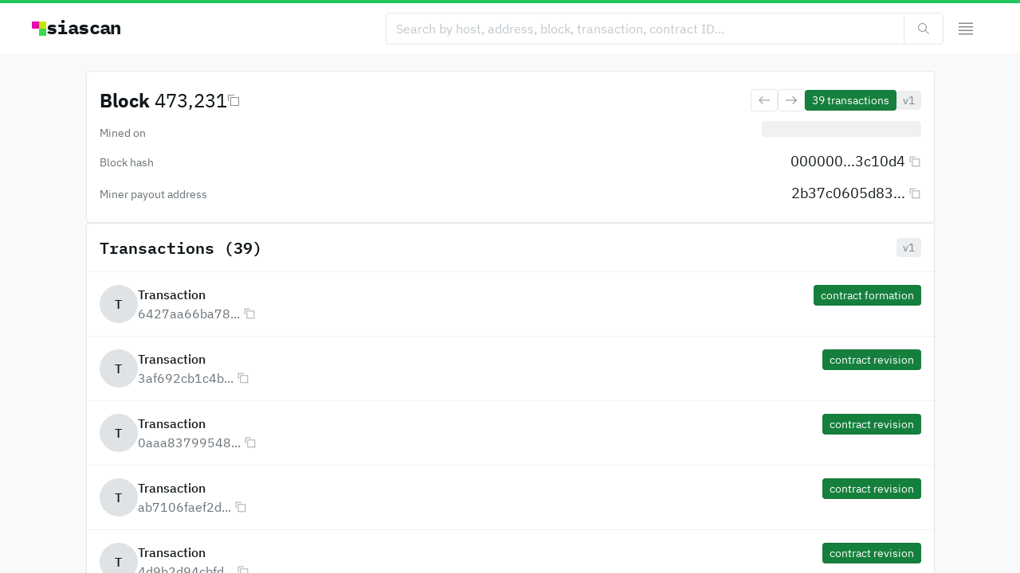

--- FILE ---
content_type: text/html; charset=utf-8
request_url: https://siascan.com/block/000000000000000066f401698c78593d245e580581efb5565be3a586063c10d4
body_size: 64540
content:
<!DOCTYPE html><html lang="en" class="sans_8808d969-module__DGvkra__variable mono_be1e13c5-module__3zeKoG__variable"><head><meta charSet="utf-8"/><meta name="viewport" content="width=device-width, initial-scale=1"/><link rel="preload" as="image" imageSrcSet="/_next/image?url=%2F_next%2Fstatic%2Fmedia%2Fshard.97a7a6ec.png&amp;w=32&amp;q=75 1x, /_next/image?url=%2F_next%2Fstatic%2Fmedia%2Fshard.97a7a6ec.png&amp;w=48&amp;q=75 2x"/><link rel="preload" as="image" imageSrcSet="/_next/image?url=%2F_next%2Fstatic%2Fmedia%2Fshard.97a7a6ec.png&amp;w=32&amp;q=75 1x"/><link rel="stylesheet" href="/_next/static/chunks/5d0c3c58b131dbe1.css" data-precedence="next"/><link rel="preload" as="script" fetchPriority="low" href="/_next/static/chunks/425b40ffdbdf4d13.js"/><script src="/_next/static/chunks/8593a15a66f96cb3.js" async=""></script><script src="/_next/static/chunks/ee0aa573be5b6d7b.js" async=""></script><script src="/_next/static/chunks/3b7478c57aab9da8.js" async=""></script><script src="/_next/static/chunks/turbopack-1c3bf36d155f6f1a.js" async=""></script><script src="/_next/static/chunks/d96012bcfc98706a.js" async=""></script><script src="/_next/static/chunks/8182cba999306f4b.js" async=""></script><script src="/_next/static/chunks/82741d11d553437c.js" async=""></script><script src="/_next/static/chunks/f6c89c3a8d7356d4.js" async=""></script><script src="/_next/static/chunks/9a407a9c7b7849ee.js" async=""></script><script src="/_next/static/chunks/7941e618d871ee3a.js" async=""></script><script src="/_next/static/chunks/dd43dd17a72e4e75.js" async=""></script><script src="/_next/static/chunks/54571c5807b6bbff.js" async=""></script><script src="/_next/static/chunks/3dcb504d2404ab1a.js" async=""></script><script src="/_next/static/chunks/bbe9de7c7e430331.js" async=""></script><script src="/_next/static/chunks/144db776ed34b102.js" async=""></script><script src="/_next/static/chunks/e1ae7d0ae9b06823.js" async=""></script><link rel="preload" href="https://cdn.usefathom.com/script.js" as="script"/><meta name="next-size-adjust" content=""/><title>Block 000000000000000066f401698c7859...</title><meta name="description" content="View details for Sia block."/><link rel="manifest" href="/manifest.webmanifest"/><meta property="og:title" content="Block 000000000000000066f401698c7859..."/><meta property="og:description" content="View details for Sia block."/><meta property="og:url" content="https://siascan.com/block/000000000000000066f401698c78593d245e580581efb5565be3a586063c10d4"/><meta property="og:site_name" content="siascan.com"/><meta property="og:image:alt" content="Block"/><meta property="og:image:type" content="image/png"/><meta property="og:image" content="https://siascan.com/block/000000000000000066f401698c78593d245e580581efb5565be3a586063c10d4/opengraph-image-1ee1bs?5d4734275af19e18"/><meta property="og:image:width" content="1200"/><meta property="og:image:height" content="630"/><meta name="twitter:card" content="summary_large_image"/><meta name="twitter:title" content="Block 000000000000000066f401698c7859..."/><meta name="twitter:description" content="View details for Sia block."/><meta name="twitter:image:alt" content="Block"/><meta name="twitter:image:type" content="image/png"/><meta name="twitter:image" content="https://siascan.com/block/000000000000000066f401698c78593d245e580581efb5565be3a586063c10d4/opengraph-image-1ee1bs?5d4734275af19e18"/><meta name="twitter:image:width" content="1200"/><meta name="twitter:image:height" content="630"/><link rel="icon" href="/icon.png?icon.fdebe532.png" sizes="1000x1000" type="image/png"/><script src="/_next/static/chunks/a6dad97d9634a72d.js" noModule=""></script></head><body><div hidden=""><!--$--><!--/$--></div><script>!function(){try{var d=document.documentElement,c=d.classList;c.remove('light','dark');var e=localStorage.getItem('theme');if('system'===e||(!e&&true)){var t='(prefers-color-scheme: dark)',m=window.matchMedia(t);if(m.media!==t||m.matches){d.style.colorScheme = 'dark';c.add('dark')}else{d.style.colorScheme = 'light';c.add('light')}}else if(e){c.add(e|| '')}if(e==='light'||e==='dark')d.style.colorScheme=e}catch(e){}}()</script><div id="root"><section aria-label="Notifications alt+T" tabindex="-1" aria-live="polite" aria-relevant="additions text" aria-atomic="false"></section><div class="relative h-full bg-gray-100 dark:bg-graydark-50 overflow-hidden"><div class="relative z-10 h-full overflow-y-auto"><div class="py-3 z-10 bg-white dark:bg-graydark-50 border-b border-gray-200 dark:border-graydark-200 border-t-4  border-t-green-500 dark:border-t-green-400"><div class="flex-shrink-0 w-full mx-auto px-5 md:px-10 max-w-screen-2xl relative"><div class="flex items-center justify-between gap-2"><div class="relative z-10 flex"><a class="inline-block font-sans text-gray-1100 dark:text-white font-normal cursor-pointer" href="/"><div class="flex items-center gap-2 mr-2" data-testid="explorer-identity"><img alt="Logo" width="18" height="18" decoding="async" data-nimg="1" class="" style="color:transparent" srcSet="/_next/image?url=%2F_next%2Fstatic%2Fmedia%2Fshard.97a7a6ec.png&amp;w=32&amp;q=75 1x, /_next/image?url=%2F_next%2Fstatic%2Fmedia%2Fshard.97a7a6ec.png&amp;w=48&amp;q=75 2x" src="/_next/image?url=%2F_next%2Fstatic%2Fmedia%2Fshard.97a7a6ec.png&amp;w=48&amp;q=75"/><div class="flex flex-col gap-6 items-start hidden pl-0 pr-px md:block tracking-tight relative -top-px"><span class="proportional-nums inline-block font-bold text-xl md:text-2xl hidden pl-0 pr-px md:block tracking-tight relative -top-px inline-block font-mono text-gray-1100 dark:text-white" as="h3" data-testid="explorer-identity-appName">siascan</span></div></div></a></div><div class="flex gap-1 justify-center flex-1"><form class="flex gap-2 items-center justify-end w-full"><div class="flex relative [&amp;&gt;*]:rounded-none [&amp;&gt;*:last-child]:rounded-r [&amp;&gt;*:first-child]:rounded-l [&amp;&gt;*]:border-r-0 [&amp;&gt;*]:border-l [&amp;&gt;*:first-child]:border-l [&amp;&gt;*:last-child]:border-r flex-1 md:max-w-[700px]"><input class="font-sans [type=number]:font-mono outline-none m-0 p-0 w-full disabled:pointer-events-none read-only:pointer-events-none tabular-nums rounded text-gray-1100 dark:text-white autofill:text-fill-gray-1100 autofill:dark:text-fill-white autofill:placeholder:text-fill-gray-700 autofill:placeholder:dark:text-fill-graydark-700 placeholder:text-gray-700 placeholder:dark:text-graydark-700 disabled:text-gray-400 disabled:dark:text-graydark-400 h-10 text-base px-3 border bg-white dark:bg-graydark-50 autofill:bg-white autofill:dark:bg-graydark-50 autofill:shadow-fill-white autofill:dark:shadow-fill-graydark-50 read-only:bg-gray-200 dark:read-only:bg-graydark-300 border-gray-400 dark:border-graydark-400 enabled:hover:border-gray-500 enabled:hover:dark:border-graydark-500 read-only:border-gray-200 dark:read-only:border-graydark-200 focus:ring ring-blue-500 dark:ring-blue-200 focus:z-10" placeholder="Search by host, address, block, transaction, contract ID..." autoComplete="off" type="text" spellCheck="false" name="query"/><button type="submit" class="inline-flex gap-1 appearance-none shrink-0 items-center justify-center select-none leading-normal font-sans cursor-pointer overflow-hidden focus:z-10 disabled:cursor-auto disabled:pointer-events-none outline-none focus:ring ring-blue-500 dark:ring-blue-200 transition-colors duration-75 text-base px-4 h-10 rounded border bg-white dark:bg-graydark-200 enabled:hover:bg-gray-50 dark:enabled:hover:bg-graydark-300 disabled:bg-gray-200 disabled:dark:bg-graydark-200 border-gray-400 dark:border-graydark-400 enabled:hover:border-gray-500 enabled:hover:dark:border-graydark-500 text-gray-1100 dark:text-gray-300 disabled:text-gray-600 disabled:dark:text-graydark-700 [&amp;&gt;svg]:opacity-50"><svg focusable="false" preserveAspectRatio="xMidYMid meet" xmlns="http://www.w3.org/2000/svg" fill="currentColor" width="16" height="16" viewBox="0 0 16 16" aria-hidden="true"><path d="M15,14.3L10.7,10c1.9-2.3,1.6-5.8-0.7-7.7S4.2,0.7,2.3,3S0.7,8.8,3,10.7c2,1.7,5,1.7,7,0l4.3,4.3L15,14.3z M2,6.5	C2,4,4,2,6.5,2S11,4,11,6.5S9,11,6.5,11S2,9,2,6.5z"></path></svg></button></div></form></div><button type="button" class="inline-flex gap-1 appearance-none shrink-0 items-center justify-center select-none leading-normal font-sans cursor-pointer overflow-hidden focus:z-10 disabled:cursor-auto disabled:pointer-events-none outline-none focus:ring ring-blue-500 dark:ring-blue-200 transition-colors duration-75 text-base px-4 h-10 rounded appearance-none border-none bg-transparent text-gray-1100 dark:text-white disabled:text-gray-600 disabled:dark:text-graydark-700 [&amp;&gt;svg]:opacity-50" id="radix-_R_3l5ujb_" aria-haspopup="menu" aria-expanded="false" data-state="closed"><svg focusable="false" preserveAspectRatio="xMidYMid meet" xmlns="http://www.w3.org/2000/svg" fill="currentColor" width="24" height="24" viewBox="0 0 24 24" aria-hidden="true"><path d="M3 18H21V19.5H3zM3 13.5H21V15H3zM3 9H21V10.5H3zM3 4.5H21V6H3z"></path></svg></button></div></div></div><div class="flex flex-col"><div class="flex flex-col gap-5 pt-5"><!--$?--><template id="B:0"></template><div class="flex-shrink-0 w-full mx-auto px-5 md:px-10 max-w-[1145px]"><div class="transition-shadow ease-in-out duration-300 shadow-sm hover:shadow rounded border bg-white dark:bg-graydark-200 border-gray-400 dark:border-graydark-400 p-4"><div class="grid grid-cols-2 md:grid-cols-3 gap-x-6 md:gap-x-12 gap-y-12"><div class="bg-gray-300 dark:bg-graydark-300 relative overflow-hidden animate-pulse rounded w-full h-[105px] sm:w-[180px] sm:h-[62px]"></div><div class="bg-gray-300 dark:bg-graydark-300 relative overflow-hidden animate-pulse rounded w-full h-[105px] sm:w-[180px] sm:h-[62px]"></div><div class="bg-gray-300 dark:bg-graydark-300 relative overflow-hidden animate-pulse rounded w-full h-[105px] sm:w-[180px] sm:h-[62px]"></div><div class="bg-gray-300 dark:bg-graydark-300 relative overflow-hidden animate-pulse rounded w-full h-[150px] sm:w-[180px] sm:h-[80px]"></div><div class="bg-gray-300 dark:bg-graydark-300 relative overflow-hidden animate-pulse rounded w-full h-[150px] sm:w-[180px] sm:h-[80px]"></div><div class="bg-gray-300 dark:bg-graydark-300 relative overflow-hidden animate-pulse rounded w-full h-[150px] sm:w-[180px] sm:h-[80px]"></div></div></div></div><div class="flex-shrink-0 w-full mx-auto px-5 md:px-10 max-w-[1145px]"><div class="grid grid-cols-1 sm:grid-cols-2 gap-x-5 gap-y-5"><div class="transition-shadow ease-in-out duration-300 shadow-sm hover:shadow rounded border bg-white dark:bg-graydark-200 border-gray-400 dark:border-graydark-400"><div class="flex flex-col rounded overflow-hidden"><div class="flex items-center p-4 border-b border-gray-200 dark:border-graydark-300"><div class="flex flex-col gap-6 items-start"><span class="proportional-nums inline-block font-semibold text-base md:text-xl inline-block font-mono text-gray-1100 dark:text-white overflow-hidden text-ellipsis whitespace-nowrap" as="h3">Latest blocks</span></div><div class="flex-1"></div></div><div class="flex flex-col border-t border-gray-200 dark:border-graydark-300"><div class="relative flex gap-4 p-3.5 border-t border-gray-200 dark:border-graydark-300 first:border-none"><div class="bg-gray-300 dark:bg-graydark-300 relative overflow-hidden animate-pulse rounded w-[60px] h-[50px]"></div><div class="flex flex-col gap-2 w-full"><div class="bg-gray-300 dark:bg-graydark-300 relative overflow-hidden animate-pulse rounded w-[90%] h-[20px]"></div><div class="bg-gray-300 dark:bg-graydark-300 relative overflow-hidden animate-pulse rounded w-[140px] h-[14px]"></div></div></div><div class="relative flex gap-4 p-3.5 border-t border-gray-200 dark:border-graydark-300 first:border-none"><div class="bg-gray-300 dark:bg-graydark-300 relative overflow-hidden animate-pulse rounded w-[60px] h-[50px]"></div><div class="flex flex-col gap-2 w-full"><div class="bg-gray-300 dark:bg-graydark-300 relative overflow-hidden animate-pulse rounded w-[90%] h-[20px]"></div><div class="bg-gray-300 dark:bg-graydark-300 relative overflow-hidden animate-pulse rounded w-[140px] h-[14px]"></div></div></div><div class="relative flex gap-4 p-3.5 border-t border-gray-200 dark:border-graydark-300 first:border-none"><div class="bg-gray-300 dark:bg-graydark-300 relative overflow-hidden animate-pulse rounded w-[60px] h-[50px]"></div><div class="flex flex-col gap-2 w-full"><div class="bg-gray-300 dark:bg-graydark-300 relative overflow-hidden animate-pulse rounded w-[90%] h-[20px]"></div><div class="bg-gray-300 dark:bg-graydark-300 relative overflow-hidden animate-pulse rounded w-[140px] h-[14px]"></div></div></div><div class="relative flex gap-4 p-3.5 border-t border-gray-200 dark:border-graydark-300 first:border-none"><div class="bg-gray-300 dark:bg-graydark-300 relative overflow-hidden animate-pulse rounded w-[60px] h-[50px]"></div><div class="flex flex-col gap-2 w-full"><div class="bg-gray-300 dark:bg-graydark-300 relative overflow-hidden animate-pulse rounded w-[90%] h-[20px]"></div><div class="bg-gray-300 dark:bg-graydark-300 relative overflow-hidden animate-pulse rounded w-[140px] h-[14px]"></div></div></div><div class="relative flex gap-4 p-3.5 border-t border-gray-200 dark:border-graydark-300 first:border-none"><div class="bg-gray-300 dark:bg-graydark-300 relative overflow-hidden animate-pulse rounded w-[60px] h-[50px]"></div><div class="flex flex-col gap-2 w-full"><div class="bg-gray-300 dark:bg-graydark-300 relative overflow-hidden animate-pulse rounded w-[90%] h-[20px]"></div><div class="bg-gray-300 dark:bg-graydark-300 relative overflow-hidden animate-pulse rounded w-[140px] h-[14px]"></div></div></div></div></div></div><div class="transition-shadow ease-in-out duration-300 shadow-sm hover:shadow rounded border bg-white dark:bg-graydark-200 border-gray-400 dark:border-graydark-400"><div class="flex flex-col rounded overflow-hidden"><div class="flex items-center p-4 border-b border-gray-200 dark:border-graydark-300"><div class="flex flex-col gap-6 items-start"><span class="proportional-nums inline-block font-semibold text-base md:text-xl inline-block font-mono text-gray-1100 dark:text-white overflow-hidden text-ellipsis whitespace-nowrap" as="h3">Top hosts</span></div><div class="flex-1"></div></div><div class="flex flex-col rounded"><div class="relative flex gap-4 p-3.5 border-t border-gray-200 dark:border-graydark-300 first:border-none"><div class="bg-gray-300 dark:bg-graydark-300 relative overflow-hidden animate-pulse rounded w-[60px] h-[50px]"></div><div class="flex flex-col gap-2 w-full"><div class="bg-gray-300 dark:bg-graydark-300 relative overflow-hidden animate-pulse rounded w-[90%] h-[20px]"></div><div class="bg-gray-300 dark:bg-graydark-300 relative overflow-hidden animate-pulse rounded w-[140px] h-[14px]"></div></div></div><div class="relative flex gap-4 p-3.5 border-t border-gray-200 dark:border-graydark-300 first:border-none"><div class="bg-gray-300 dark:bg-graydark-300 relative overflow-hidden animate-pulse rounded w-[60px] h-[50px]"></div><div class="flex flex-col gap-2 w-full"><div class="bg-gray-300 dark:bg-graydark-300 relative overflow-hidden animate-pulse rounded w-[90%] h-[20px]"></div><div class="bg-gray-300 dark:bg-graydark-300 relative overflow-hidden animate-pulse rounded w-[140px] h-[14px]"></div></div></div><div class="relative flex gap-4 p-3.5 border-t border-gray-200 dark:border-graydark-300 first:border-none"><div class="bg-gray-300 dark:bg-graydark-300 relative overflow-hidden animate-pulse rounded w-[60px] h-[50px]"></div><div class="flex flex-col gap-2 w-full"><div class="bg-gray-300 dark:bg-graydark-300 relative overflow-hidden animate-pulse rounded w-[90%] h-[20px]"></div><div class="bg-gray-300 dark:bg-graydark-300 relative overflow-hidden animate-pulse rounded w-[140px] h-[14px]"></div></div></div><div class="relative flex gap-4 p-3.5 border-t border-gray-200 dark:border-graydark-300 first:border-none"><div class="bg-gray-300 dark:bg-graydark-300 relative overflow-hidden animate-pulse rounded w-[60px] h-[50px]"></div><div class="flex flex-col gap-2 w-full"><div class="bg-gray-300 dark:bg-graydark-300 relative overflow-hidden animate-pulse rounded w-[90%] h-[20px]"></div><div class="bg-gray-300 dark:bg-graydark-300 relative overflow-hidden animate-pulse rounded w-[140px] h-[14px]"></div></div></div><div class="relative flex gap-4 p-3.5 border-t border-gray-200 dark:border-graydark-300 first:border-none"><div class="bg-gray-300 dark:bg-graydark-300 relative overflow-hidden animate-pulse rounded w-[60px] h-[50px]"></div><div class="flex flex-col gap-2 w-full"><div class="bg-gray-300 dark:bg-graydark-300 relative overflow-hidden animate-pulse rounded w-[90%] h-[20px]"></div><div class="bg-gray-300 dark:bg-graydark-300 relative overflow-hidden animate-pulse rounded w-[140px] h-[14px]"></div></div></div></div></div></div></div></div><!--/$--></div><div class="flex-shrink-0 w-full mx-auto px-5 md:px-10 max-w-[1145px] pt-16 pb-20 sm:pb-0"><div class="py-4 border-t border-gray-200 dark:border-graydark-100"><div class="flex flex-wrap gap-4 items-center"><div class="flex gap-1.5 items-center"><img alt="Logo" width="12" height="12" decoding="async" data-nimg="1" class="" style="color:transparent" srcSet="/_next/image?url=%2F_next%2Fstatic%2Fmedia%2Fshard.97a7a6ec.png&amp;w=32&amp;q=75 1x" src="/_next/image?url=%2F_next%2Fstatic%2Fmedia%2Fshard.97a7a6ec.png&amp;w=32&amp;q=75"/><a class="inline-block font-sans text-gray-1100 dark:text-white font-medium text-xs whitespace-nowrap hover:underline underline-offset-2 decoration-gray-1100 dark:decoration-gray-500 cursor-pointer hover:underline underline-offset-4" href="https://sia.tech">The Sia Foundation © <!-- -->2026</a></div><div class="flex-1 flex items-center gap-4"><a class="inline-block font-sans text-gray-1000 dark:text-graydark-1000 font-normal text-xs whitespace-nowrap hover:underline underline-offset-2 decoration-gray-1100 dark:decoration-gray-500 cursor-pointer hover:underline underline-offset-4" href="https://sia.tech/terms-of-service">Terms of Service</a><a class="inline-block font-sans text-gray-1000 dark:text-graydark-1000 font-normal text-xs whitespace-nowrap hover:underline underline-offset-2 decoration-gray-1100 dark:decoration-gray-500 cursor-pointer hover:underline underline-offset-4" href="https://sia.tech/privacy-policy">Privacy Policy</a></div><div class="flex-1"></div><div class="flex-1 flex items-center justify-end gap-6"><div class="font-sans font-normal tabular-nums flex-shrink-0 rounded flex items-center bg-white dark:bg-graydark-200 hover:bg-gray-50 dark:hover:bg-graydark-300 disabled:bg-gray-200 disabled:dark:bg-graydark-200 autofill:bg-blue-100 autofill:dark:bg-blue-800 border focus-within:z-10 focus-within:ring ring-blue-500 dark:ring-blue-200 text-gray-1100 dark:text-white [&amp;&gt;select:disabled]:text-gray-600 [&amp;&gt;select:disabled]:dark:text-graydark-700 h-7 text-sm px-1 border-gray-400 dark:border-graydark-400 enabled:hover:border-gray-500 enabled:hover:dark:border-graydark-500"><select aria-label="currency fiat" name="currencyFiat" class="appearance-none flex-1 bg-transparent outline-none w-full h-full pl-1 pr-1"><option value="usd" class="bg-white dark:bg-graydark-200 text-gray-1100 dark:text-white" selected="">USD</option><option value="cad" class="bg-white dark:bg-graydark-200 text-gray-1100 dark:text-white">CAD</option><option value="eur" class="bg-white dark:bg-graydark-200 text-gray-1100 dark:text-white">EUR</option><option value="gbp" class="bg-white dark:bg-graydark-200 text-gray-1100 dark:text-white">GBP</option><option value="jpy" class="bg-white dark:bg-graydark-200 text-gray-1100 dark:text-white">JPY</option><option value="aud" class="bg-white dark:bg-graydark-200 text-gray-1100 dark:text-white">AUD</option><option value="cny" class="bg-white dark:bg-graydark-200 text-gray-1100 dark:text-white">CNY</option><option value="btc" class="bg-white dark:bg-graydark-200 text-gray-1100 dark:text-white">BTC</option><option value="eth" class="bg-white dark:bg-graydark-200 text-gray-1100 dark:text-white">ETH</option></select><svg focusable="false" preserveAspectRatio="xMidYMid meet" xmlns="http://www.w3.org/2000/svg" fill="currentColor" width="16" height="16" viewBox="0 0 32 32" aria-hidden="true" class="pointer-events-none scale-75"><path d="M24 24L16 32 8 24zM8 8L16 0 24 8z"></path></svg></div><div class="w-[80px] h-[16px]"></div></div></div></div></div></div></div></div></div><script>requestAnimationFrame(function(){$RT=performance.now()});</script><script src="/_next/static/chunks/425b40ffdbdf4d13.js" id="_R_" async=""></script><div hidden id="S:0"><!--$?--><template id="B:1"></template><div class="flex-shrink-0 w-full mx-auto px-5 md:px-10 max-w-[1145px]"><div class="transition-shadow ease-in-out duration-300 shadow-sm hover:shadow rounded border bg-white dark:bg-graydark-200 border-gray-400 dark:border-graydark-400 p-4"><div class="flex flex-col gap-10"><div class="flex flex-wrap gap-6 justify-between"><div class="bg-gray-300 dark:bg-graydark-300 relative overflow-hidden animate-pulse rounded h-10 w-[250px]"></div><div class="bg-gray-300 dark:bg-graydark-300 relative overflow-hidden animate-pulse rounded h-10 w-[200px]"></div></div><div class="flex flex-col gap-4"><div class="flex flex-col gap-y-6"><div class="flex gap-x-12 gap-y-4 flex-wrap items-center overflow-hidden"><div class="flex-1"><div class="bg-gray-300 dark:bg-graydark-300 relative overflow-hidden animate-pulse rounded w-[100px] h-10"></div></div><div class="flex flex-col items-end md:items-start gap-2 md:flex-2"><div class="bg-gray-300 dark:bg-graydark-300 relative overflow-hidden animate-pulse rounded w-[200px] h-10"></div></div></div><div class="flex gap-x-12 gap-y-4 flex-wrap items-center overflow-hidden"><div class="flex-1"><div class="bg-gray-300 dark:bg-graydark-300 relative overflow-hidden animate-pulse rounded w-[100px] h-10"></div></div><div class="flex flex-col items-end md:items-start gap-2 md:flex-2"><div class="bg-gray-300 dark:bg-graydark-300 relative overflow-hidden animate-pulse rounded w-[200px] h-10"></div></div></div><div class="flex gap-x-12 gap-y-4 flex-wrap items-center overflow-hidden"><div class="flex-1"><div class="bg-gray-300 dark:bg-graydark-300 relative overflow-hidden animate-pulse rounded w-[100px] h-10"></div></div><div class="flex flex-col items-end md:items-start gap-2 md:flex-2"><div class="bg-gray-300 dark:bg-graydark-300 relative overflow-hidden animate-pulse rounded w-[200px] h-10"></div></div></div></div></div></div></div></div><div class="flex-shrink-0 w-full mx-auto px-5 md:px-10 max-w-[1145px]"><div class="transition-shadow ease-in-out duration-300 shadow-sm hover:shadow rounded border bg-white dark:bg-graydark-200 border-gray-400 dark:border-graydark-400"><div class="flex flex-col rounded overflow-hidden"><div class="flex items-center p-4 border-b border-gray-200 dark:border-graydark-300"><div class="flex flex-col gap-6 items-start"><span class="proportional-nums inline-block font-semibold text-base md:text-xl inline-block font-mono text-gray-1100 dark:text-white overflow-hidden text-ellipsis whitespace-nowrap" as="h3">Transactions</span></div><div class="flex-1"></div></div><div class="flex flex-col rounded"><div class="relative flex gap-4 p-3.5 border-t border-gray-200 dark:border-graydark-300 first:border-none"><div class="bg-gray-300 dark:bg-graydark-300 relative overflow-hidden animate-pulse rounded w-[60px] h-[50px]"></div><div class="flex flex-col gap-2 w-full"><div class="bg-gray-300 dark:bg-graydark-300 relative overflow-hidden animate-pulse rounded w-[90%] h-[20px]"></div><div class="bg-gray-300 dark:bg-graydark-300 relative overflow-hidden animate-pulse rounded w-[140px] h-[14px]"></div></div></div><div class="relative flex gap-4 p-3.5 border-t border-gray-200 dark:border-graydark-300 first:border-none"><div class="bg-gray-300 dark:bg-graydark-300 relative overflow-hidden animate-pulse rounded w-[60px] h-[50px]"></div><div class="flex flex-col gap-2 w-full"><div class="bg-gray-300 dark:bg-graydark-300 relative overflow-hidden animate-pulse rounded w-[90%] h-[20px]"></div><div class="bg-gray-300 dark:bg-graydark-300 relative overflow-hidden animate-pulse rounded w-[140px] h-[14px]"></div></div></div><div class="relative flex gap-4 p-3.5 border-t border-gray-200 dark:border-graydark-300 first:border-none"><div class="bg-gray-300 dark:bg-graydark-300 relative overflow-hidden animate-pulse rounded w-[60px] h-[50px]"></div><div class="flex flex-col gap-2 w-full"><div class="bg-gray-300 dark:bg-graydark-300 relative overflow-hidden animate-pulse rounded w-[90%] h-[20px]"></div><div class="bg-gray-300 dark:bg-graydark-300 relative overflow-hidden animate-pulse rounded w-[140px] h-[14px]"></div></div></div><div class="relative flex gap-4 p-3.5 border-t border-gray-200 dark:border-graydark-300 first:border-none"><div class="bg-gray-300 dark:bg-graydark-300 relative overflow-hidden animate-pulse rounded w-[60px] h-[50px]"></div><div class="flex flex-col gap-2 w-full"><div class="bg-gray-300 dark:bg-graydark-300 relative overflow-hidden animate-pulse rounded w-[90%] h-[20px]"></div><div class="bg-gray-300 dark:bg-graydark-300 relative overflow-hidden animate-pulse rounded w-[140px] h-[14px]"></div></div></div><div class="relative flex gap-4 p-3.5 border-t border-gray-200 dark:border-graydark-300 first:border-none"><div class="bg-gray-300 dark:bg-graydark-300 relative overflow-hidden animate-pulse rounded w-[60px] h-[50px]"></div><div class="flex flex-col gap-2 w-full"><div class="bg-gray-300 dark:bg-graydark-300 relative overflow-hidden animate-pulse rounded w-[90%] h-[20px]"></div><div class="bg-gray-300 dark:bg-graydark-300 relative overflow-hidden animate-pulse rounded w-[140px] h-[14px]"></div></div></div><div class="relative flex gap-4 p-3.5 border-t border-gray-200 dark:border-graydark-300 first:border-none"><div class="bg-gray-300 dark:bg-graydark-300 relative overflow-hidden animate-pulse rounded w-[60px] h-[50px]"></div><div class="flex flex-col gap-2 w-full"><div class="bg-gray-300 dark:bg-graydark-300 relative overflow-hidden animate-pulse rounded w-[90%] h-[20px]"></div><div class="bg-gray-300 dark:bg-graydark-300 relative overflow-hidden animate-pulse rounded w-[140px] h-[14px]"></div></div></div><div class="relative flex gap-4 p-3.5 border-t border-gray-200 dark:border-graydark-300 first:border-none"><div class="bg-gray-300 dark:bg-graydark-300 relative overflow-hidden animate-pulse rounded w-[60px] h-[50px]"></div><div class="flex flex-col gap-2 w-full"><div class="bg-gray-300 dark:bg-graydark-300 relative overflow-hidden animate-pulse rounded w-[90%] h-[20px]"></div><div class="bg-gray-300 dark:bg-graydark-300 relative overflow-hidden animate-pulse rounded w-[140px] h-[14px]"></div></div></div><div class="relative flex gap-4 p-3.5 border-t border-gray-200 dark:border-graydark-300 first:border-none"><div class="bg-gray-300 dark:bg-graydark-300 relative overflow-hidden animate-pulse rounded w-[60px] h-[50px]"></div><div class="flex flex-col gap-2 w-full"><div class="bg-gray-300 dark:bg-graydark-300 relative overflow-hidden animate-pulse rounded w-[90%] h-[20px]"></div><div class="bg-gray-300 dark:bg-graydark-300 relative overflow-hidden animate-pulse rounded w-[140px] h-[14px]"></div></div></div><div class="relative flex gap-4 p-3.5 border-t border-gray-200 dark:border-graydark-300 first:border-none"><div class="bg-gray-300 dark:bg-graydark-300 relative overflow-hidden animate-pulse rounded w-[60px] h-[50px]"></div><div class="flex flex-col gap-2 w-full"><div class="bg-gray-300 dark:bg-graydark-300 relative overflow-hidden animate-pulse rounded w-[90%] h-[20px]"></div><div class="bg-gray-300 dark:bg-graydark-300 relative overflow-hidden animate-pulse rounded w-[140px] h-[14px]"></div></div></div><div class="relative flex gap-4 p-3.5 border-t border-gray-200 dark:border-graydark-300 first:border-none"><div class="bg-gray-300 dark:bg-graydark-300 relative overflow-hidden animate-pulse rounded w-[60px] h-[50px]"></div><div class="flex flex-col gap-2 w-full"><div class="bg-gray-300 dark:bg-graydark-300 relative overflow-hidden animate-pulse rounded w-[90%] h-[20px]"></div><div class="bg-gray-300 dark:bg-graydark-300 relative overflow-hidden animate-pulse rounded w-[140px] h-[14px]"></div></div></div></div></div></div></div><!--/$--></div><script>$RB=[];$RV=function(a){$RT=performance.now();for(var b=0;b<a.length;b+=2){var c=a[b],e=a[b+1];null!==e.parentNode&&e.parentNode.removeChild(e);var f=c.parentNode;if(f){var g=c.previousSibling,h=0;do{if(c&&8===c.nodeType){var d=c.data;if("/$"===d||"/&"===d)if(0===h)break;else h--;else"$"!==d&&"$?"!==d&&"$~"!==d&&"$!"!==d&&"&"!==d||h++}d=c.nextSibling;f.removeChild(c);c=d}while(c);for(;e.firstChild;)f.insertBefore(e.firstChild,c);g.data="$";g._reactRetry&&requestAnimationFrame(g._reactRetry)}}a.length=0};
$RC=function(a,b){if(b=document.getElementById(b))(a=document.getElementById(a))?(a.previousSibling.data="$~",$RB.push(a,b),2===$RB.length&&("number"!==typeof $RT?requestAnimationFrame($RV.bind(null,$RB)):(a=performance.now(),setTimeout($RV.bind(null,$RB),2300>a&&2E3<a?2300-a:$RT+300-a)))):b.parentNode.removeChild(b)};$RC("B:0","S:0")</script><div hidden id="S:1"><template id="P:2"></template><!--$--><!--/$--></div><script>(self.__next_f=self.__next_f||[]).push([0])</script><script>self.__next_f.push([1,"1:\"$Sreact.fragment\"\n4:I[339756,[\"/_next/static/chunks/d96012bcfc98706a.js\",\"/_next/static/chunks/8182cba999306f4b.js\"],\"default\"]\n5:I[837457,[\"/_next/static/chunks/d96012bcfc98706a.js\",\"/_next/static/chunks/8182cba999306f4b.js\"],\"default\"]\n6:I[918048,[\"/_next/static/chunks/82741d11d553437c.js\",\"/_next/static/chunks/f6c89c3a8d7356d4.js\",\"/_next/static/chunks/9a407a9c7b7849ee.js\",\"/_next/static/chunks/7941e618d871ee3a.js\",\"/_next/static/chunks/dd43dd17a72e4e75.js\",\"/_next/static/chunks/54571c5807b6bbff.js\"],\"default\"]\n8:I[897367,[\"/_next/static/chunks/d96012bcfc98706a.js\",\"/_next/static/chunks/8182cba999306f4b.js\"],\"OutletBoundary\"]\n9:\"$Sreact.suspense\"\n12:I[168027,[],\"default\"]\n13:I[178069,[\"/_next/static/chunks/82741d11d553437c.js\",\"/_next/static/chunks/f6c89c3a8d7356d4.js\",\"/_next/static/chunks/9a407a9c7b7849ee.js\",\"/_next/static/chunks/7941e618d871ee3a.js\",\"/_next/static/chunks/dd43dd17a72e4e75.js\",\"/_next/static/chunks/3dcb504d2404ab1a.js\"],\"EntityList\"]\n18:I[897367,[\"/_next/static/chunks/d96012bcfc98706a.js\",\"/_next/static/chunks/8182cba999306f4b.js\"],\"ViewportBoundary\"]\n1a:I[897367,[\"/_next/static/chunks/d96012bcfc98706a.js\",\"/_next/static/chunks/8182cba999306f4b.js\"],\"MetadataBoundary\"]\n1d:I[267433,[\"/_next/static/chunks/82741d11d553437c.js\",\"/_next/static/chunks/f6c89c3a8d7356d4.js\",\"/_next/static/chunks/9a407a9c7b7849ee.js\",\"/_next/static/chunks/7941e618d871ee3a.js\",\"/_next/static/chunks/dd43dd17a72e4e75.js\",\"/_next/static/chunks/3dcb504d2404ab1a.js\"],\"Link\"]\n1e:I[605500,[\"/_next/static/chunks/82741d11d553437c.js\",\"/_next/static/chunks/f6c89c3a8d7356d4.js\",\"/_next/static/chunks/9a407a9c7b7849ee.js\",\"/_next/static/chunks/7941e618d871ee3a.js\",\"/_next/static/chunks/dd43dd17a72e4e75.js\",\"/_next/static/chunks/3dcb504d2404ab1a.js\"],\"Image\"]\n1f:I[874780,[\"/_next/static/chunks/82741d11d553437c.js\",\"/_next/static/chunks/f6c89c3a8d7356d4.js\",\"/_next/static/chunks/9a407a9c7b7849ee.js\",\"/_next/static/chunks/7941e618d871ee3a.js\",\"/_next/static/chunks/dd43dd17a72e4e75.js\"],\"Search\"]\n20:I[431015,[\"/_next/static/chunks/82741d11d553437c.js\",\"/_next/static/chunks/f6c89c3a8d7356d4.js\",\"/_next/static/chunks/9a407a9c7b7849ee.js\",\"/_next/static/chunks/7941e618d871ee3a.js\",\"/_next/static/chunks/dd43dd17a72e4e75.js\",\"/_next/static/chunks/3dcb504d2404ab1a.js\"],\"DropdownMenu\"]\n21:I[339173,[\"/_next/static/chunks/82741d11d553437c.js\",\"/_next/static/chunks/f6c89c3a8d7356d4.js\",\"/_next/static/chunks/9a407a9c7b7849ee.js\",\"/_next/static/chunks/7941e618d871ee3a.js\",\"/_next/static/chunks/dd43dd17a72e4e75.js\",\"/_next/static/chunks/3dcb504d2404ab1a.js\"],\"Button\"]\n22:I[431015,[\"/_next/static/chunks/82741d11d553437c.js\",\"/_next/static/chunks/f6c89c3a8d7356d4.js\",\"/_next/static/chunks/9a407a9c7b7849ee.js\",\"/_next/static/chunks/7941e618d871ee3a.js\",\"/_next/static/chunks/dd43dd17a72e4e75.js\",\"/_next/static/chunks/3dcb504d2404ab1a.js\"],\"DropdownMenuGroup\"]\n23:I[431015,[\"/_next/static/chunks/82741d11d553437c.js\",\"/_next/static/chunks/f6c89c3a8d7356d4.js\",\"/_next/static/chunks/9a407a9c7b7849ee.js\",\"/_next/static/chunks/7941e618d871ee3a.js\",\"/_next/static/chunks/dd43dd17a72e4e75.js\",\"/_next/static/chunks/3dcb504d2404ab1a.js\"],\"DropdownMenuLabel\"]\n24:I[431015,[\"/_next/static/chunks/82741d11d553437c.js\",\"/_next/static/chunks/f6c89c3a8d7356d4.js\",\"/_next/static/chunks/9a407a9c7b7849ee.js\",\"/_next/static/chunks/7941e618d871ee3a.js\",\"/_next/static/chunks/dd43dd17a72e4e75.js\",\"/_next/static/chunks/3dcb504d2404ab1a.js\"],\"DropdownMenuItem\"]\n25:I[428977,[\"/_next/static/chunks/82741d11d553437c.js\",\"/_next/static/chunks/f6c89c3a8d7356d4.js\",\"/_next/static/chunks/9a407a9c7b7849ee.js\",\"/_next/static/chunks/7941e618d871ee3a.js\",\"/_next/static/chunks/dd43dd17a72e4e75.js\",\"/_next/static/chunks/3dcb504d2404ab1a.js\"],\"CurrencyFiatSelector\"]\n26:I[356789,[\"/_next/static/chunks/82741d11d553437c.js\",\"/_next/static/chunks/f6c89c3a8d7356d4.js\",\"/_next/static/chunks/9a407a9c7b7849ee.js\",\"/_next/static/chunks/7941e618d871ee3a.js\",\"/_next/static/chunks/dd43dd17a72e4e75.js\",\"/_next/static/chunks/3dcb504d2404ab1a.js\"],\"ThemeRadio\"]\n27:I[849016,[\"/_next/static/chunks/82741d11d553437c.j"])</script><script>self.__next_f.push([1,"s\",\"/_next/static/chunks/f6c89c3a8d7356d4.js\",\"/_next/static/chunks/9a407a9c7b7849ee.js\",\"/_next/static/chunks/7941e618d871ee3a.js\",\"/_next/static/chunks/dd43dd17a72e4e75.js\",\"/_next/static/chunks/bbe9de7c7e430331.js\"],\"default\"]\n29:I[314701,[\"/_next/static/chunks/82741d11d553437c.js\",\"/_next/static/chunks/f6c89c3a8d7356d4.js\",\"/_next/static/chunks/9a407a9c7b7849ee.js\",\"/_next/static/chunks/7941e618d871ee3a.js\",\"/_next/static/chunks/dd43dd17a72e4e75.js\",\"/_next/static/chunks/3dcb504d2404ab1a.js\"],\"ClientSideOnly\"]\n2a:I[27201,[\"/_next/static/chunks/d96012bcfc98706a.js\",\"/_next/static/chunks/8182cba999306f4b.js\"],\"IconMark\"]\n:HL[\"/_next/static/chunks/5d0c3c58b131dbe1.css\",\"style\"]\n:HL[\"/_next/static/media/IBMPlexMono_Bold-s.p.c3b0068a.ttf\",\"font\",{\"crossOrigin\":\"\",\"type\":\"font/ttf\"}]\n:HL[\"/_next/static/media/IBMPlexMono_BoldItalic-s.p.d9c1ea24.ttf\",\"font\",{\"crossOrigin\":\"\",\"type\":\"font/ttf\"}]\n:HL[\"/_next/static/media/IBMPlexMono_ExtraLight-s.p.21067d43.ttf\",\"font\",{\"crossOrigin\":\"\",\"type\":\"font/ttf\"}]\n:HL[\"/_next/static/media/IBMPlexMono_ExtraLightItalic-s.p.801bfbd6.ttf\",\"font\",{\"crossOrigin\":\"\",\"type\":\"font/ttf\"}]\n:HL[\"/_next/static/media/IBMPlexMono_Italic-s.p.f332384c.ttf\",\"font\",{\"crossOrigin\":\"\",\"type\":\"font/ttf\"}]\n:HL[\"/_next/static/media/IBMPlexMono_Light-s.p.dde0b769.ttf\",\"font\",{\"crossOrigin\":\"\",\"type\":\"font/ttf\"}]\n:HL[\"/_next/static/media/IBMPlexMono_LightItalic-s.p.726f4bda.ttf\",\"font\",{\"crossOrigin\":\"\",\"type\":\"font/ttf\"}]\n:HL[\"/_next/static/media/IBMPlexMono_Medium-s.p.3ee5ab51.ttf\",\"font\",{\"crossOrigin\":\"\",\"type\":\"font/ttf\"}]\n:HL[\"/_next/static/media/IBMPlexMono_MediumItalic-s.p.f9af8ba7.ttf\",\"font\",{\"crossOrigin\":\"\",\"type\":\"font/ttf\"}]\n:HL[\"/_next/static/media/IBMPlexMono_Regular-s.p.c22e75c6.ttf\",\"font\",{\"crossOrigin\":\"\",\"type\":\"font/ttf\"}]\n:HL[\"/_next/static/media/IBMPlexMono_SemiBold-s.p.5ff023b4.ttf\",\"font\",{\"crossOrigin\":\"\",\"type\":\"font/ttf\"}]\n:HL[\"/_next/static/media/IBMPlexMono_SemiBoldItalic-s.p.7d83525b.ttf\",\"font\",{\"crossOrigin\":\"\",\"type\":\"font/ttf\"}]\n:HL[\"/_next/static/media/IBMPlexMono_Thin-s.p.02eb7d3e.ttf\",\"font\",{\"crossOrigin\":\"\",\"type\":\"font/ttf\"}]\n:HL[\"/_next/static/media/IBMPlexMono_ThinItalic-s.p.55742429.ttf\",\"font\",{\"crossOrigin\":\"\",\"type\":\"font/ttf\"}]\n:HL[\"/_next/static/media/IBMPlexSans_Bold-s.p.21fcf5bb.ttf\",\"font\",{\"crossOrigin\":\"\",\"type\":\"font/ttf\"}]\n:HL[\"/_next/static/media/IBMPlexSans_BoldItalic-s.p.b772d072.ttf\",\"font\",{\"crossOrigin\":\"\",\"type\":\"font/ttf\"}]\n:HL[\"/_next/static/media/IBMPlexSans_ExtraLight-s.p.dc7f66fe.ttf\",\"font\",{\"crossOrigin\":\"\",\"type\":\"font/ttf\"}]\n:HL[\"/_next/static/media/IBMPlexSans_ExtraLightItalic-s.p.2b27ac98.ttf\",\"font\",{\"crossOrigin\":\"\",\"type\":\"font/ttf\"}]\n:HL[\"/_next/static/media/IBMPlexSans_Italic-s.p.6be36e51.ttf\",\"font\",{\"crossOrigin\":\"\",\"type\":\"font/ttf\"}]\n:HL[\"/_next/static/media/IBMPlexSans_Light-s.p.d559bf9a.ttf\",\"font\",{\"crossOrigin\":\"\",\"type\":\"font/ttf\"}]\n:HL[\"/_next/static/media/IBMPlexSans_LightItalic-s.p.e89827c6.ttf\",\"font\",{\"crossOrigin\":\"\",\"type\":\"font/ttf\"}]\n:HL[\"/_next/static/media/IBMPlexSans_Medium-s.p.93a7e7b7.ttf\",\"font\",{\"crossOrigin\":\"\",\"type\":\"font/ttf\"}]\n:HL[\"/_next/static/media/IBMPlexSans_MediumItalic-s.p.f5453e74.ttf\",\"font\",{\"crossOrigin\":\"\",\"type\":\"font/ttf\"}]\n:HL[\"/_next/static/media/IBMPlexSans_Regular-s.p.64eb7cff.ttf\",\"font\",{\"crossOrigin\":\"\",\"type\":\"font/ttf\"}]\n:HL[\"/_next/static/media/IBMPlexSans_SemiBold-s.p.0d6b26ef.ttf\",\"font\",{\"crossOrigin\":\"\",\"type\":\"font/ttf\"}]\n:HL[\"/_next/static/media/IBMPlexSans_SemiBoldItalic-s.p.39c0e7ce.ttf\",\"font\",{\"crossOrigin\":\"\",\"type\":\"font/ttf\"}]\n:HL[\"/_next/static/media/IBMPlexSans_Thin-s.p.ba811d17.ttf\",\"font\",{\"crossOrigin\":\"\",\"type\":\"font/ttf\"}]\n:HL[\"/_next/static/media/IBMPlexSans_ThinItalic-s.p.59d537dc.ttf\",\"font\",{\"crossOrigin\":\"\",\"type\":\"font/ttf\"}]\n"])</script><script>self.__next_f.push([1,"0:{\"P\":null,\"b\":\"n8tzx4vgRrMwAXTylO8p_\",\"c\":[\"\",\"block\",\"000000000000000066f401698c78593d245e580581efb5565be3a586063c10d4\"],\"q\":\"\",\"i\":false,\"f\":[[[\"\",{\"children\":[\"(main)\",{\"children\":[\"block\",{\"children\":[[\"id\",\"000000000000000066f401698c78593d245e580581efb5565be3a586063c10d4\",\"d\"],{\"children\":[\"__PAGE__\",{}]}]}]}]},\"$undefined\",\"$undefined\",true],[[\"$\",\"$1\",\"c\",{\"children\":[[[\"$\",\"link\",\"0\",{\"rel\":\"stylesheet\",\"href\":\"/_next/static/chunks/5d0c3c58b131dbe1.css\",\"precedence\":\"next\",\"crossOrigin\":\"$undefined\",\"nonce\":\"$undefined\"}],[\"$\",\"script\",\"script-0\",{\"src\":\"/_next/static/chunks/82741d11d553437c.js\",\"async\":true,\"nonce\":\"$undefined\"}],[\"$\",\"script\",\"script-1\",{\"src\":\"/_next/static/chunks/f6c89c3a8d7356d4.js\",\"async\":true,\"nonce\":\"$undefined\"}],[\"$\",\"script\",\"script-2\",{\"src\":\"/_next/static/chunks/9a407a9c7b7849ee.js\",\"async\":true,\"nonce\":\"$undefined\"}]],\"$L2\"]}],{\"children\":[[\"$\",\"$1\",\"c\",{\"children\":[[[\"$\",\"script\",\"script-0\",{\"src\":\"/_next/static/chunks/7941e618d871ee3a.js\",\"async\":true,\"nonce\":\"$undefined\"}],[\"$\",\"script\",\"script-1\",{\"src\":\"/_next/static/chunks/dd43dd17a72e4e75.js\",\"async\":true,\"nonce\":\"$undefined\"}]],\"$L3\"]}],{\"children\":[[\"$\",\"$1\",\"c\",{\"children\":[null,[\"$\",\"$L4\",null,{\"parallelRouterKey\":\"children\",\"error\":\"$undefined\",\"errorStyles\":\"$undefined\",\"errorScripts\":\"$undefined\",\"template\":[\"$\",\"$L5\",null,{}],\"templateStyles\":\"$undefined\",\"templateScripts\":\"$undefined\",\"notFound\":\"$undefined\",\"forbidden\":\"$undefined\",\"unauthorized\":\"$undefined\"}]]}],{\"children\":[[\"$\",\"$1\",\"c\",{\"children\":[null,[\"$\",\"$L4\",null,{\"parallelRouterKey\":\"children\",\"error\":\"$6\",\"errorStyles\":[],\"errorScripts\":[[\"$\",\"script\",\"script-0\",{\"src\":\"/_next/static/chunks/54571c5807b6bbff.js\",\"async\":true}]],\"template\":[\"$\",\"$L5\",null,{}],\"templateStyles\":\"$undefined\",\"templateScripts\":\"$undefined\",\"notFound\":[[\"$\",\"div\",null,{\"ref\":\"$undefined\",\"children\":[\"$\",\"div\",null,{\"ref\":\"$undefined\",\"className\":\"transition-shadow ease-in-out duration-300 shadow-sm hover:shadow rounded border bg-white dark:bg-graydark-200 border-gray-400 dark:border-graydark-400 md:p-8 !rounded-lg !border-3\",\"children\":[\"$\",\"div\",null,{\"className\":\"p-8 flex flex-col gap-10 items-center\",\"children\":[[\"$\",\"span\",null,{\"ref\":\"$undefined\",\"className\":\"inline-block font-mono text-gray-1100 dark:text-white font-semibold text-6xl\",\"children\":404}],[\"$\",\"span\",null,{\"ref\":\"$undefined\",\"className\":\"text-center inline-block font-mono text-gray-1100 dark:text-white font-normal text-2xl\",\"children\":\"beep boop\"}],[\"$\",\"span\",null,{\"ref\":\"$undefined\",\"className\":\"text-center inline-block font-mono text-gray-1100 dark:text-white font-normal text-2xl\",\"children\":\"Not found, double check the block number and try again.\"}]]}]}],\"className\":\"flex-shrink-0 w-full mx-auto px-5 md:px-10 max-w-screen-md\"}],[]],\"forbidden\":\"$undefined\",\"unauthorized\":\"$undefined\"}]]}],{\"children\":[[\"$\",\"$1\",\"c\",{\"children\":[\"$L7\",[[\"$\",\"script\",\"script-0\",{\"src\":\"/_next/static/chunks/3dcb504d2404ab1a.js\",\"async\":true,\"nonce\":\"$undefined\"}]],[\"$\",\"$L8\",null,{\"children\":[\"$\",\"$9\",null,{\"name\":\"Next.MetadataOutlet\",\"children\":\"$@a\"}]}]]}],{},null,false,false]},[[\"$\",\"$1\",\"l\",{\"children\":[\"$undefined\",[\"$\",\"div\",null,{\"ref\":\"$undefined\",\"children\":[\"$\",\"div\",null,{\"ref\":\"$undefined\",\"className\":\"transition-shadow ease-in-out duration-300 shadow-sm hover:shadow rounded border bg-white dark:bg-graydark-200 border-gray-400 dark:border-graydark-400 p-4\",\"children\":[\"$\",\"div\",null,{\"className\":\"flex flex-col gap-10\",\"children\":[[\"$\",\"div\",null,{\"className\":\"flex flex-wrap gap-6 justify-between\",\"children\":[[\"$\",\"div\",null,{\"className\":\"bg-gray-300 dark:bg-graydark-300 relative overflow-hidden animate-pulse rounded h-10 w-[250px]\"}],[\"$\",\"div\",null,{\"className\":\"bg-gray-300 dark:bg-graydark-300 relative overflow-hidden animate-pulse rounded h-10 w-[200px]\"}]]}],[\"$\",\"div\",null,{\"className\":\"flex flex-col gap-4\",\"children\":[\"$\",\"div\",null,{\"className\":\"flex flex-col gap-y-6\",\"children\":[[\"$\",\"div\",\"0\",{\"className\":\"flex gap-x-12 gap-y-4 flex-wrap items-center overflow-hidden\",\"children\":[[\"$\",\"div\",null,{\"className\":\"flex-1\",\"children\":[\"$\",\"div\",null,{\"className\":\"bg-gray-300 dark:bg-graydark-300 relative overflow-hidden animate-pulse rounded w-[100px] h-10\"}]}],[\"$\",\"div\",null,{\"className\":\"flex flex-col items-end md:items-start gap-2 md:flex-2\",\"children\":[\"$\",\"div\",null,{\"className\":\"bg-gray-300 dark:bg-graydark-300 relative overflow-hidden animate-pulse rounded w-[200px] h-10\"}]}]]}],[\"$\",\"div\",\"1\",{\"className\":\"flex gap-x-12 gap-y-4 flex-wrap items-center overflow-hidden\",\"children\":[[\"$\",\"div\",null,{\"className\":\"flex-1\",\"children\":[\"$\",\"div\",null,{\"className\":\"bg-gray-300 dark:bg-graydark-300 relative overflow-hidden animate-pulse rounded w-[100px] h-10\"}]}],\"$Lb\"]}],\"$Lc\"]}]}]]}]}],\"className\":\"flex-shrink-0 w-full mx-auto px-5 md:px-10 max-w-[1145px]\"}],\"$Ld\"]}],[],[\"$Le\"]],false,false]},null,false,false]},[\"$Lf\",[],[\"$L10\"]],false,false]},null,false,false],\"$L11\",false]],\"m\":\"$undefined\",\"G\":[\"$12\",[]],\"S\":false}\n"])</script><script>self.__next_f.push([1,"b:[\"$\",\"div\",null,{\"className\":\"flex flex-col items-end md:items-start gap-2 md:flex-2\",\"children\":[\"$\",\"div\",null,{\"className\":\"bg-gray-300 dark:bg-graydark-300 relative overflow-hidden animate-pulse rounded w-[200px] h-10\"}]}]\nc:[\"$\",\"div\",\"2\",{\"className\":\"flex gap-x-12 gap-y-4 flex-wrap items-center overflow-hidden\",\"children\":[[\"$\",\"div\",null,{\"className\":\"flex-1\",\"children\":[\"$\",\"div\",null,{\"className\":\"bg-gray-300 dark:bg-graydark-300 relative overflow-hidden animate-pulse rounded w-[100px] h-10\"}]}],[\"$\",\"div\",null,{\"className\":\"flex flex-col items-end md:items-start gap-2 md:flex-2\",\"children\":[\"$\",\"div\",null,{\"className\":\"bg-gray-300 dark:bg-graydark-300 relative overflow-hidden animate-pulse rounded w-[200px] h-10\"}]}]]}]\nd:[\"$\",\"div\",null,{\"ref\":\"$undefined\",\"children\":[\"$\",\"$L13\",null,{\"title\":\"Transactions\",\"isLoading\":true}],\"className\":\"flex-shrink-0 w-full mx-auto px-5 md:px-10 max-w-[1145px]\"}]\ne:[\"$\",\"script\",\"script-0\",{\"src\":\"/_next/static/chunks/e1ae7d0ae9b06823.js\",\"async\":true}]\n"])</script><script>self.__next_f.push([1,"f:[\"$\",\"$1\",\"l\",{\"children\":[\"$undefined\",[\"$\",\"div\",null,{\"ref\":\"$undefined\",\"children\":[\"$\",\"div\",null,{\"ref\":\"$undefined\",\"className\":\"transition-shadow ease-in-out duration-300 shadow-sm hover:shadow rounded border bg-white dark:bg-graydark-200 border-gray-400 dark:border-graydark-400 p-4\",\"children\":[\"$\",\"div\",null,{\"className\":\"grid grid-cols-2 md:grid-cols-3 gap-x-6 md:gap-x-12 gap-y-12\",\"children\":[[\"$\",\"div\",null,{\"className\":\"bg-gray-300 dark:bg-graydark-300 relative overflow-hidden animate-pulse rounded w-full h-[105px] sm:w-[180px] sm:h-[62px]\"}],[\"$\",\"div\",null,{\"className\":\"bg-gray-300 dark:bg-graydark-300 relative overflow-hidden animate-pulse rounded w-full h-[105px] sm:w-[180px] sm:h-[62px]\"}],[\"$\",\"div\",null,{\"className\":\"bg-gray-300 dark:bg-graydark-300 relative overflow-hidden animate-pulse rounded w-full h-[105px] sm:w-[180px] sm:h-[62px]\"}],[\"$\",\"div\",null,{\"className\":\"bg-gray-300 dark:bg-graydark-300 relative overflow-hidden animate-pulse rounded w-full h-[150px] sm:w-[180px] sm:h-[80px]\"}],[\"$\",\"div\",null,{\"className\":\"bg-gray-300 dark:bg-graydark-300 relative overflow-hidden animate-pulse rounded w-full h-[150px] sm:w-[180px] sm:h-[80px]\"}],[\"$\",\"div\",null,{\"className\":\"bg-gray-300 dark:bg-graydark-300 relative overflow-hidden animate-pulse rounded w-full h-[150px] sm:w-[180px] sm:h-[80px]\"}]]}]}],\"className\":\"flex-shrink-0 w-full mx-auto px-5 md:px-10 max-w-[1145px]\"}],[\"$\",\"div\",null,{\"ref\":\"$undefined\",\"children\":[\"$\",\"div\",null,{\"className\":\"grid grid-cols-1 sm:grid-cols-2 gap-x-5 gap-y-5\",\"children\":[[\"$\",\"div\",null,{\"ref\":\"$undefined\",\"className\":\"transition-shadow ease-in-out duration-300 shadow-sm hover:shadow rounded border bg-white dark:bg-graydark-200 border-gray-400 dark:border-graydark-400\",\"children\":[\"$\",\"div\",null,{\"className\":\"flex flex-col rounded overflow-hidden\",\"children\":[[\"$\",\"div\",null,{\"className\":\"flex items-center p-4 border-b border-gray-200 dark:border-graydark-300\",\"children\":[[\"$\",\"div\",null,{\"className\":\"flex flex-col gap-6 items-start\",\"children\":[\"$\",\"span\",null,{\"ref\":\"$undefined\",\"className\":\"proportional-nums inline-block font-semibold text-base md:text-xl inline-block font-mono text-gray-1100 dark:text-white overflow-hidden text-ellipsis whitespace-nowrap\",\"as\":\"h3\",\"children\":\"Latest blocks\"}]}],[\"$\",\"div\",null,{\"className\":\"flex-1\"}]]}],[\"$\",\"div\",null,{\"className\":\"flex flex-col border-t border-gray-200 dark:border-graydark-300\",\"children\":[false,false,[[\"$\",\"div\",\"0\",{\"className\":\"relative flex gap-4 p-3.5 border-t border-gray-200 dark:border-graydark-300 first:border-none\",\"children\":[[\"$\",\"div\",null,{\"className\":\"bg-gray-300 dark:bg-graydark-300 relative overflow-hidden animate-pulse rounded w-[60px] h-[50px]\"}],[\"$\",\"div\",null,{\"className\":\"flex flex-col gap-2 w-full\",\"children\":[[\"$\",\"div\",null,{\"className\":\"bg-gray-300 dark:bg-graydark-300 relative overflow-hidden animate-pulse rounded w-[90%] h-[20px]\"}],[\"$\",\"div\",null,{\"className\":\"bg-gray-300 dark:bg-graydark-300 relative overflow-hidden animate-pulse rounded w-[140px] h-[14px]\"}]]}]]}],[\"$\",\"div\",\"1\",{\"className\":\"relative flex gap-4 p-3.5 border-t border-gray-200 dark:border-graydark-300 first:border-none\",\"children\":[[\"$\",\"div\",null,{\"className\":\"bg-gray-300 dark:bg-graydark-300 relative overflow-hidden animate-pulse rounded w-[60px] h-[50px]\"}],[\"$\",\"div\",null,{\"className\":\"flex flex-col gap-2 w-full\",\"children\":[[\"$\",\"div\",null,{\"className\":\"bg-gray-300 dark:bg-graydark-300 relative overflow-hidden animate-pulse rounded w-[90%] h-[20px]\"}],[\"$\",\"div\",null,{\"className\":\"bg-gray-300 dark:bg-graydark-300 relative overflow-hidden animate-pulse rounded w-[140px] h-[14px]\"}]]}]]}],[\"$\",\"div\",\"2\",{\"className\":\"relative flex gap-4 p-3.5 border-t border-gray-200 dark:border-graydark-300 first:border-none\",\"children\":[[\"$\",\"div\",null,{\"className\":\"bg-gray-300 dark:bg-graydark-300 relative overflow-hidden animate-pulse rounded w-[60px] h-[50px]\"}],\"$L14\"]}],\"$L15\",\"$L16\"]]}]]}]}],\"$L17\"]}],\"className\":\"flex-shrink-0 w-full mx-auto px-5 md:px-10 max-w-[1145px]\"}]]}]\n"])</script><script>self.__next_f.push([1,"10:[\"$\",\"script\",\"script-0\",{\"src\":\"/_next/static/chunks/e1ae7d0ae9b06823.js\",\"async\":true}]\n11:[\"$\",\"$1\",\"h\",{\"children\":[null,[\"$\",\"$L18\",null,{\"children\":\"$@19\"}],[\"$\",\"div\",null,{\"hidden\":true,\"children\":[\"$\",\"$L1a\",null,{\"children\":[\"$\",\"$9\",null,{\"name\":\"Next.Metadata\",\"children\":\"$@1b\"}]}]}],[\"$\",\"meta\",null,{\"name\":\"next-size-adjust\",\"content\":\"\"}]]}]\n"])</script><script>self.__next_f.push([1,"3:[\"$\",\"div\",null,{\"className\":\"relative h-full bg-gray-100 dark:bg-graydark-50 overflow-hidden\",\"children\":[\"$\",\"div\",null,{\"className\":\"relative z-10 h-full overflow-y-auto\",\"children\":[\"$L1c\",[\"$\",\"div\",null,{\"className\":\"py-3 z-10 bg-white dark:bg-graydark-50 border-b border-gray-200 dark:border-graydark-200 border-t-4  border-t-green-500 dark:border-t-green-400\",\"children\":[\"$\",\"div\",null,{\"ref\":\"$undefined\",\"children\":[\"$\",\"div\",null,{\"className\":\"flex items-center justify-between gap-2\",\"children\":[[\"$\",\"div\",null,{\"className\":\"relative z-10 flex\",\"children\":[\"$\",\"$L1d\",null,{\"href\":\"/\",\"underline\":\"none\",\"children\":[\"$\",\"div\",null,{\"className\":\"flex items-center gap-2 mr-2\",\"data-testid\":\"explorer-identity\",\"children\":[[\"$\",\"$L1e\",null,{\"className\":\"\",\"priority\":true,\"src\":\"/_next/static/media/shard.97a7a6ec.png\",\"alt\":\"Logo\",\"width\":18,\"height\":18}],[\"$\",\"div\",null,{\"className\":\"flex flex-col gap-6 items-start hidden pl-0 pr-px md:block tracking-tight relative -top-px\",\"children\":[\"$\",\"span\",null,{\"ref\":\"$undefined\",\"className\":\"proportional-nums inline-block font-bold text-xl md:text-2xl hidden pl-0 pr-px md:block tracking-tight relative -top-px inline-block font-mono text-gray-1100 dark:text-white\",\"as\":\"h3\",\"data-testid\":\"explorer-identity-appName\",\"children\":\"siascan\"}]}],false]}]}]}],[[\"$\",\"$L1f\",null,{}],false,[\"$\",\"$L20\",null,{\"trigger\":[\"$\",\"$L21\",null,{\"variant\":\"ghost\",\"size\":\"medium\",\"children\":[\"$\",\"svg\",null,{\"focusable\":\"false\",\"preserveAspectRatio\":\"xMidYMid meet\",\"xmlns\":\"http://www.w3.org/2000/svg\",\"fill\":\"currentColor\",\"ref\":\"$undefined\",\"width\":24,\"height\":24,\"viewBox\":\"0 0 24 24\",\"aria-hidden\":true,\"children\":[[\"$\",\"path\",null,{\"d\":\"M3 18H21V19.5H3zM3 13.5H21V15H3zM3 9H21V10.5H3zM3 4.5H21V6H3z\"}],\"$undefined\"]}]}],\"contentProps\":{\"align\":\"end\"},\"children\":[[\"$\",\"$L22\",null,{\"className\":\"py-1 px-1\",\"children\":[[\"$\",\"$L23\",null,{\"className\":\"px-1\",\"children\":\"Network\"}],[\"$\",\"$L24\",null,{\"className\":\"p-2\",\"children\":[\"$\",\"$L1d\",null,{\"href\":\"https://siascan.com\",\"underline\":\"none\",\"children\":\"Sia Mainnet\"}]}],[\"$\",\"$L24\",null,{\"className\":\"p-2\",\"children\":[\"$\",\"$L1d\",null,{\"href\":\"https://zen.siascan.com\",\"underline\":\"none\",\"children\":\"Zen Testnet\"}]}]]}],[\"$\",\"$L22\",null,{\"className\":\"py-1 px-1\",\"children\":[[\"$\",\"$L23\",null,{\"className\":\"px-1\",\"children\":\"Tools\"}],[\"$\",\"$L24\",null,{\"className\":\"p-2\",\"children\":[\"$\",\"$L1d\",null,{\"href\":\"https://zen.siascan.com/faucet\",\"underline\":\"none\",\"children\":\"Zen Faucet\"}]}],[\"$\",\"$L24\",null,{\"className\":\"p-2\",\"children\":[\"$\",\"$L1d\",null,{\"href\":\"/map\",\"underline\":\"none\",\"children\":\"Host Map\"}]}],[\"$\",\"$L24\",null,{\"className\":\"p-2\",\"children\":[\"$\",\"$L1d\",null,{\"href\":\"/host-revenue-calculator\",\"underline\":\"none\",\"children\":\"Host Revenue Calculator\"}]}],[\"$\",\"$L24\",null,{\"className\":\"p-2\",\"children\":[\"$\",\"$L1d\",null,{\"href\":\"/troubleshoot/\",\"underline\":\"none\",\"children\":\"Host Troubleshooter\"}]}]]}],[\"$\",\"$L22\",null,{\"className\":\"py-1 px-1\",\"children\":[[\"$\",\"$L23\",null,{\"className\":\"px-1\",\"children\":\"Settings\"}],[\"$\",\"div\",null,{\"className\":\"py-2 px-1\",\"children\":[\"$\",\"$L25\",null,{}]}],[\"$\",\"div\",null,{\"className\":\"py-2 px-2.5\",\"children\":[\"$\",\"$L26\",null,{}]}]]}]]}]]]}],\"className\":\"flex-shrink-0 w-full mx-auto px-5 md:px-10 max-w-screen-2xl relative\"}]}],[\"$\",\"div\",null,{\"className\":\"flex flex-col\",\"children\":[[\"$\",\"div\",null,{\"className\":\"flex flex-col gap-5 pt-5\",\"children\":[\"$\",\"$L4\",null,{\"parallelRouterKey\":\"children\",\"error\":\"$27\",\"errorStyles\":[],\"errorScripts\":[[\"$\",\"script\",\"script-0\",{\"src\":\"/_next/static/chunks/bbe9de7c7e430331.js\",\"async\":true}]],\"template\":[\"$\",\"$L5\",null,{}],\"templateStyles\":\"$undefined\",\"templateScripts\":\"$undefined\",\"notFound\":[[\"$\",\"div\",null,{\"ref\":\"$undefined\",\"children\":[\"$\",\"div\",null,{\"ref\":\"$undefined\",\"className\":\"transition-shadow ease-in-out duration-300 shadow-sm hover:shadow rounded border bg-white dark:bg-graydark-200 border-gray-400 dark:border-graydark-400 md:p-8 !rounded-lg !border-3\",\"children\":[\"$\",\"div\",null,{\"className\":\"p-8 flex flex-col gap-10 items-center\",\"children\":[[\"$\",\"span\",null,{\"ref\":\"$undefined\",\"className\":\"inline-block font-mono text-gray-1100 dark:text-white font-semibold text-6xl\",\"children\":404}],[\"$\",\"span\",null,{\"ref\":\"$undefined\",\"className\":\"text-center inline-block font-mono text-gray-1100 dark:text-white font-normal text-2xl\",\"children\":\"beep boop\"}],[\"$\",\"span\",null,{\"ref\":\"$undefined\",\"className\":\"text-center inline-block font-mono text-gray-1100 dark:text-white font-normal text-2xl\",\"children\":\"The page you are looking for does not exist.\"}]]}]}],\"className\":\"flex-shrink-0 w-full mx-auto px-5 md:px-10 max-w-screen-md\"}],[]],\"forbidden\":\"$undefined\",\"unauthorized\":\"$undefined\"}]}],[\"$\",\"div\",null,{\"ref\":\"$undefined\",\"children\":\"$L28\",\"className\":\"flex-shrink-0 w-full mx-auto px-5 md:px-10 max-w-[1145px] pt-16 pb-20 sm:pb-0\"}]]}]]}]}]\n"])</script><script>self.__next_f.push([1,"14:[\"$\",\"div\",null,{\"className\":\"flex flex-col gap-2 w-full\",\"children\":[[\"$\",\"div\",null,{\"className\":\"bg-gray-300 dark:bg-graydark-300 relative overflow-hidden animate-pulse rounded w-[90%] h-[20px]\"}],[\"$\",\"div\",null,{\"className\":\"bg-gray-300 dark:bg-graydark-300 relative overflow-hidden animate-pulse rounded w-[140px] h-[14px]\"}]]}]\n15:[\"$\",\"div\",\"3\",{\"className\":\"relative flex gap-4 p-3.5 border-t border-gray-200 dark:border-graydark-300 first:border-none\",\"children\":[[\"$\",\"div\",null,{\"className\":\"bg-gray-300 dark:bg-graydark-300 relative overflow-hidden animate-pulse rounded w-[60px] h-[50px]\"}],[\"$\",\"div\",null,{\"className\":\"flex flex-col gap-2 w-full\",\"children\":[[\"$\",\"div\",null,{\"className\":\"bg-gray-300 dark:bg-graydark-300 relative overflow-hidden animate-pulse rounded w-[90%] h-[20px]\"}],[\"$\",\"div\",null,{\"className\":\"bg-gray-300 dark:bg-graydark-300 relative overflow-hidden animate-pulse rounded w-[140px] h-[14px]\"}]]}]]}]\n16:[\"$\",\"div\",\"4\",{\"className\":\"relative flex gap-4 p-3.5 border-t border-gray-200 dark:border-graydark-300 first:border-none\",\"children\":[[\"$\",\"div\",null,{\"className\":\"bg-gray-300 dark:bg-graydark-300 relative overflow-hidden animate-pulse rounded w-[60px] h-[50px]\"}],[\"$\",\"div\",null,{\"className\":\"flex flex-col gap-2 w-full\",\"children\":[[\"$\",\"div\",null,{\"className\":\"bg-gray-300 dark:bg-graydark-300 relative overflow-hidden animate-pulse rounded w-[90%] h-[20px]\"}],[\"$\",\"div\",null,{\"className\":\"bg-gray-300 dark:bg-graydark-300 relative overflow-hidden animate-pulse rounded w-[140px] h-[14px]\"}]]}]]}]\n17:[\"$\",\"$L13\",null,{\"title\":\"Top hosts\",\"isLoading\":true,\"skeletonCount\":5}]\n28:[\"$\",\"div\",null,{\"className\":\"py-4 border-t border-gray-200 dark:border-graydark-100\",\"children\":[\"$\",\"div\",null,{\"className\":\"flex flex-wrap gap-4 items-center\",\"children\":[[\"$\",\"div\",null,{\"className\":\"flex gap-1.5 items-center\",\"children\":[[\"$\",\"$L1e\",null,{\"className\":\"\",\"priority\":true,\"src\":\"/_next/static/media/shard.97a7a6ec.png\",\"alt\":\"Logo\",\"width\":12,\"height\":12}],[\"$\",\"$L1d\",null,{\"size\":\"12\",\"color\":\"contrast\",\"weight\":\"medium\",\"underline\":\"hover\",\"href\":\"https://sia.tech\",\"noWrap\":true,\"children\":[\"The Sia Foundation © \",2026]}]]}],[\"$\",\"div\",null,{\"className\":\"flex-1 flex items-center gap-4\",\"children\":[[\"$\",\"$L1d\",null,{\"href\":\"https://sia.tech/terms-of-service\",\"size\":\"12\",\"color\":\"subtle\",\"underline\":\"hover\",\"noWrap\":true,\"children\":\"Terms of Service\"}],[\"$\",\"$L1d\",null,{\"href\":\"https://sia.tech/privacy-policy\",\"size\":\"12\",\"color\":\"subtle\",\"underline\":\"hover\",\"noWrap\":true,\"children\":\"Privacy Policy\"}]]}],[\"$\",\"div\",null,{\"className\":\"flex-1\"}],[\"$\",\"div\",null,{\"className\":\"flex-1 flex items-center justify-end gap-6\",\"children\":[[\"$\",\"$L25\",null,{}],[\"$\",\"$L29\",null,{\"fallback\":[\"$\",\"div\",null,{\"className\":\"w-[80px] h-[16px]\"}],\"children\":[\"$\",\"$L26\",null,{\"className\":\"hidden md:flex\"}]}]]}]]}]}]\n19:[[\"$\",\"meta\",\"0\",{\"charSet\":\"utf-8\"}],[\"$\",\"meta\",\"1\",{\"name\":\"viewport\",\"content\":\"width=device-width, initial-scale=1\"}]]\n"])</script><script>self.__next_f.push([1,"1b:[[\"$\",\"title\",\"0\",{\"children\":\"Block 000000000000000066f401698c7859...\"}],[\"$\",\"meta\",\"1\",{\"name\":\"description\",\"content\":\"View details for Sia block.\"}],[\"$\",\"link\",\"2\",{\"rel\":\"manifest\",\"href\":\"/manifest.webmanifest\",\"crossOrigin\":\"$undefined\"}],[\"$\",\"meta\",\"3\",{\"property\":\"og:title\",\"content\":\"Block 000000000000000066f401698c7859...\"}],[\"$\",\"meta\",\"4\",{\"property\":\"og:description\",\"content\":\"View details for Sia block.\"}],[\"$\",\"meta\",\"5\",{\"property\":\"og:url\",\"content\":\"https://siascan.com/block/000000000000000066f401698c78593d245e580581efb5565be3a586063c10d4\"}],[\"$\",\"meta\",\"6\",{\"property\":\"og:site_name\",\"content\":\"siascan.com\"}],[\"$\",\"meta\",\"7\",{\"property\":\"og:image:alt\",\"content\":\"Block\"}],[\"$\",\"meta\",\"8\",{\"property\":\"og:image:type\",\"content\":\"image/png\"}],[\"$\",\"meta\",\"9\",{\"property\":\"og:image\",\"content\":\"https://siascan.com/block/000000000000000066f401698c78593d245e580581efb5565be3a586063c10d4/opengraph-image-1ee1bs?5d4734275af19e18\"}],[\"$\",\"meta\",\"10\",{\"property\":\"og:image:width\",\"content\":\"1200\"}],[\"$\",\"meta\",\"11\",{\"property\":\"og:image:height\",\"content\":\"630\"}],[\"$\",\"meta\",\"12\",{\"name\":\"twitter:card\",\"content\":\"summary_large_image\"}],[\"$\",\"meta\",\"13\",{\"name\":\"twitter:title\",\"content\":\"Block 000000000000000066f401698c7859...\"}],[\"$\",\"meta\",\"14\",{\"name\":\"twitter:description\",\"content\":\"View details for Sia block.\"}],[\"$\",\"meta\",\"15\",{\"name\":\"twitter:image:alt\",\"content\":\"Block\"}],[\"$\",\"meta\",\"16\",{\"name\":\"twitter:image:type\",\"content\":\"image/png\"}],[\"$\",\"meta\",\"17\",{\"name\":\"twitter:image\",\"content\":\"https://siascan.com/block/000000000000000066f401698c78593d245e580581efb5565be3a586063c10d4/opengraph-image-1ee1bs?5d4734275af19e18\"}],[\"$\",\"meta\",\"18\",{\"name\":\"twitter:image:width\",\"content\":\"1200\"}],[\"$\",\"meta\",\"19\",{\"name\":\"twitter:image:height\",\"content\":\"630\"}],[\"$\",\"link\",\"20\",{\"rel\":\"icon\",\"href\":\"/icon.png?icon.fdebe532.png\",\"sizes\":\"1000x1000\",\"type\":\"image/png\"}],[\"$\",\"$L2a\",\"21\",{}]]\n"])</script><script>self.__next_f.push([1,"a:null\n"])</script><script>self.__next_f.push([1,"2b:I[264022,[\"/_next/static/chunks/82741d11d553437c.js\",\"/_next/static/chunks/f6c89c3a8d7356d4.js\",\"/_next/static/chunks/9a407a9c7b7849ee.js\",\"/_next/static/chunks/7941e618d871ee3a.js\",\"/_next/static/chunks/dd43dd17a72e4e75.js\",\"/_next/static/chunks/3dcb504d2404ab1a.js\"],\"NextAppSsrAppRouter\"]\n2c:I[623797,[\"/_next/static/chunks/82741d11d553437c.js\",\"/_next/static/chunks/f6c89c3a8d7356d4.js\",\"/_next/static/chunks/9a407a9c7b7849ee.js\"],\"ApiProvider\"]\n2d:I[528210,[\"/_next/static/chunks/82741d11d553437c.js\",\"/_next/static/chunks/f6c89c3a8d7356d4.js\",\"/_next/static/chunks/9a407a9c7b7849ee.js\",\"/_next/static/chunks/144db776ed34b102.js\",\"/_next/static/chunks/dd43dd17a72e4e75.js\"],\"default\"]\n2e:I[479520,[\"/_next/static/chunks/82741d11d553437c.js\",\"/_next/static/chunks/f6c89c3a8d7356d4.js\",\"/_next/static/chunks/9a407a9c7b7849ee.js\"],\"\"]\n"])</script><script>self.__next_f.push([1,"2:[\"$\",\"html\",null,{\"lang\":\"en\",\"suppressHydrationWarning\":true,\"className\":\"sans_8808d969-module__DGvkra__variable mono_be1e13c5-module__3zeKoG__variable\",\"children\":[[\"$\",\"body\",null,{\"children\":[\"$\",\"$L2b\",null,{\"serverCurrencyId\":\"usd\",\"fallback\":{\"@\\\"get\\\",\\\"https:/api.siascan.com/exchange-rate/siacoin/usd\\\",\":0.0016173149999999998},\"children\":[\"$\",\"$L2c\",null,{\"exploredAddress\":\"https://api.siascan.com\",\"children\":[\"$\",\"$L4\",null,{\"parallelRouterKey\":\"children\",\"error\":\"$2d\",\"errorStyles\":[],\"errorScripts\":[[\"$\",\"script\",\"script-0\",{\"src\":\"/_next/static/chunks/144db776ed34b102.js\",\"async\":true}],[\"$\",\"script\",\"script-1\",{\"src\":\"/_next/static/chunks/dd43dd17a72e4e75.js\",\"async\":true}]],\"template\":[\"$\",\"$L5\",null,{}],\"templateStyles\":\"$undefined\",\"templateScripts\":\"$undefined\",\"notFound\":[[\"$\",\"div\",null,{\"ref\":\"$undefined\",\"children\":[\"$\",\"div\",null,{\"ref\":\"$undefined\",\"className\":\"transition-shadow ease-in-out duration-300 shadow-sm hover:shadow rounded border bg-white dark:bg-graydark-200 border-gray-400 dark:border-graydark-400 md:p-8 !rounded-lg !border-3\",\"children\":[\"$\",\"div\",null,{\"className\":\"p-8 flex flex-col gap-10 items-center\",\"children\":[[\"$\",\"span\",null,{\"ref\":\"$undefined\",\"className\":\"inline-block font-mono text-gray-1100 dark:text-white font-semibold text-6xl\",\"children\":404}],[\"$\",\"span\",null,{\"ref\":\"$undefined\",\"className\":\"text-center inline-block font-mono text-gray-1100 dark:text-white font-normal text-2xl\",\"children\":\"beep boop\"}],[\"$\",\"span\",null,{\"ref\":\"$undefined\",\"className\":\"text-center inline-block font-mono text-gray-1100 dark:text-white font-normal text-2xl\",\"children\":\"The page you are looking for does not exist.\"}]]}]}],\"className\":\"flex-shrink-0 w-full mx-auto px-5 md:px-10 max-w-screen-md\"}],[]],\"forbidden\":\"$undefined\",\"unauthorized\":\"$undefined\"}]}]}]}],[\"$\",\"$L2e\",null,{\"id\":\"fathom\",\"strategy\":\"afterInteractive\",\"src\":\"https://cdn.usefathom.com/script.js\",\"data-site\":\"LOLUTYWQ\"}]]}]\n"])</script><script>self.__next_f.push([1,"1c:null\n"])</script><script>self.__next_f.push([1,"2f:I[881844,[\"/_next/static/chunks/82741d11d553437c.js\",\"/_next/static/chunks/f6c89c3a8d7356d4.js\",\"/_next/static/chunks/9a407a9c7b7849ee.js\",\"/_next/static/chunks/7941e618d871ee3a.js\",\"/_next/static/chunks/dd43dd17a72e4e75.js\",\"/_next/static/chunks/3dcb504d2404ab1a.js\"],\"EntityHeading\"]\n30:I[812247,[\"/_next/static/chunks/82741d11d553437c.js\",\"/_next/static/chunks/f6c89c3a8d7356d4.js\",\"/_next/static/chunks/9a407a9c7b7849ee.js\",\"/_next/static/chunks/7941e618d871ee3a.js\",\"/_next/static/chunks/dd43dd17a72e4e75.js\",\"/_next/static/chunks/3dcb504d2404ab1a.js\"],\"Tooltip\"]\n31:I[267433,[\"/_next/static/chunks/82741d11d553437c.js\",\"/_next/static/chunks/f6c89c3a8d7356d4.js\",\"/_next/static/chunks/9a407a9c7b7849ee.js\",\"/_next/static/chunks/7941e618d871ee3a.js\",\"/_next/static/chunks/dd43dd17a72e4e75.js\",\"/_next/static/chunks/3dcb504d2404ab1a.js\"],\"LinkButton\"]\n"])</script><script>self.__next_f.push([1,"7:[\"$undefined\",[\"$\",\"div\",null,{\"ref\":\"$undefined\",\"children\":[\"$\",\"div\",null,{\"ref\":\"$undefined\",\"className\":\"transition-shadow ease-in-out duration-300 shadow-sm hover:shadow rounded border bg-white dark:bg-graydark-200 border-gray-400 dark:border-graydark-400 p-4\",\"children\":[\"$\",\"div\",null,{\"className\":\"flex flex-col gap-10\",\"children\":[[\"$\",\"div\",null,{\"className\":\"flex flex-wrap gap-y-2 items-center justify-between\",\"children\":[[\"$\",\"$L2f\",null,{\"label\":\"block\",\"type\":\"block\",\"value\":\"473231\",\"href\":\"/block/473231\"}],[\"$\",\"div\",null,{\"className\":\"flex gap-2 items-center\",\"children\":[[\"$\",\"$L30\",null,{\"content\":\"previous block\",\"delayDuration\":800,\"children\":[\"$\",\"$L31\",null,{\"variant\":\"gray\",\"href\":\"/block/473230\",\"disabled\":false,\"data-testid\":\"explorer-block-prevBlock\",\"children\":[\"$\",\"svg\",null,{\"focusable\":\"false\",\"preserveAspectRatio\":\"xMidYMid meet\",\"xmlns\":\"http://www.w3.org/2000/svg\",\"fill\":\"currentColor\",\"ref\":\"$undefined\",\"width\":16,\"height\":16,\"viewBox\":\"0 0 16 16\",\"aria-hidden\":true,\"children\":[[\"$\",\"path\",null,{\"d\":\"M6.7 12.3L2.9 8.5 15 8.5 15 7.5 2.9 7.5 6.7 3.7 6 3 1 8 6 13z\"}],\"$undefined\"]}]}]}],[\"$\",\"$L30\",null,{\"content\":\"next block\",\"delayDuration\":800,\"children\":[\"$\",\"$L31\",null,{\"variant\":\"gray\",\"href\":\"/block/473232\",\"disabled\":false,\"data-testid\":\"explorer-block-nextBlock\",\"children\":[\"$\",\"svg\",null,{\"focusable\":\"false\",\"preserveAspectRatio\":\"xMidYMid meet\",\"xmlns\":\"http://www.w3.org/2000/svg\",\"fill\":\"currentColor\",\"ref\":\"$undefined\",\"width\":16,\"height\":16,\"viewBox\":\"0 0 16 16\",\"aria-hidden\":true,\"children\":[[\"$\",\"path\",null,{\"d\":\"M9.3 3.7L13.1 7.5 1 7.5 1 8.5 13.1 8.5 9.3 12.3 10 13 15 8 10 3z\"}],\"$undefined\"]}]}]}],[\"$\",\"$L30\",null,{\"content\":\"39 transactions\",\"children\":[\"$\",\"div\",null,{\"children\":[\"39\",\" \",\"transactions\"],\"className\":\"items-center appearance-none inline-flex flex-shrink-0 whitespace-nowrap font-sans font-regular justify-center align-middle outline-none decoration-none select-none disabled:pointer-events-none text-sm py-0.5 px-2 border [\u0026\u003esvg]:opacity-50 bg-green-700 dark:bg-green-700 border-green-800/30 dark:border-green-600/70 hover:bg-green-800/90 dark:hover:bg-green-700/90 hover:border-green-800/50 hover:dark:border-green-600 text-white dark:text-white cursor-auto rounded\",\"ref\":\"$undefined\"}]}],[\"$\",\"$L30\",null,{\"content\":\"block version\",\"children\":[\"$\",\"div\",null,{\"data-testid\":\"explorer-block-version\",\"children\":\"v1\",\"className\":\"items-center appearance-none inline-flex flex-shrink-0 whitespace-nowrap font-sans font-regular justify-center align-middle outline-none decoration-none select-none disabled:pointer-events-none text-sm py-0.5 px-2 bg-gray-300 dark:bg-graydark-800 text-gray-900 dark:text-white cursor-auto rounded\",\"ref\":\"$undefined\"}]}]]}]]}],[\"$\",\"div\",null,{\"className\":\"flex flex-col gap-y-2 md:gap-y-4\",\"children\":[[\"$\",\"div\",\"Mined on\",{\"className\":\"flex flex-wrap gap-x-12 gap-y-4 items-baseline py-1.5\",\"children\":[[\"$\",\"span\",null,{\"ref\":\"$undefined\",\"className\":\"flex-1 inline-block font-sans text-gray-1000 dark:text-graydark-1000 font-normal text-xs md:text-sm overflow-hidden text-ellipsis whitespace-nowrap\",\"children\":\"Mined on\"}],[\"$\",\"div\",null,{\"className\":\"flex flex-col gap-2 items-end md:items-end md:flex-[2]\",\"children\":[false,false,\"$undefined\",false,[\"$\",\"span\",null,{\"ref\":\"$undefined\",\"className\":\"inline-block font-mono text-gray-1100 dark:text-white font-semibold text-base md:text-lg overflow-hidden text-ellipsis whitespace-nowrap\",\"data-testid\":\"explorer-datum-value\",\"children\":[\"$\",\"$L29\",null,{\"fallback\":[\"$\",\"div\",null,{\"className\":\"bg-gray-300 dark:bg-graydark-300 relative overflow-hidden animate-pulse rounded h-[20px] w-[200px] \"}],\"children\":[\"$\",\"$L30\",null,{\"content\":\"2024-06-04T23:19:20Z\",\"children\":[\"$\",\"span\",null,{\"ref\":\"$undefined\",\"className\":\"cursor-pointer inline-block font-sans text-gray-1100 dark:text-white font-normal overflow-hidden text-ellipsis whitespace-nowrap\",\"children\":\"Jun 4, 2024, 11:19 PM\"}]}]}]}],\"$undefined\"]}]]}],[\"$\",\"div\",\"Block hash\",{\"className\":\"flex flex-wrap gap-x-12 gap-y-4 items-baseline py-1.5\",\"children\":[[\"$\",\"span\",null,{\"ref\":\"$undefined\",\"className\":\"flex-1 inline-block font-sans text-gray-1000 dark:text-graydark-1000 font-normal text-xs md:text-sm overflow-hidden text-ellipsis whitespace-nowrap\",\"children\":\"Block hash\"}],\"$L32\"]}],\"$L33\"]}]]}]}],\"className\":\"flex-shrink-0 w-full mx-auto px-5 md:px-10 max-w-[1145px]\"}],\"$L34\"]\n"])</script><script>self.__next_f.push([1,"35:I[865085,[\"/_next/static/chunks/82741d11d553437c.js\",\"/_next/static/chunks/f6c89c3a8d7356d4.js\",\"/_next/static/chunks/9a407a9c7b7849ee.js\",\"/_next/static/chunks/7941e618d871ee3a.js\",\"/_next/static/chunks/dd43dd17a72e4e75.js\",\"/_next/static/chunks/3dcb504d2404ab1a.js\"],\"ValueCopyable\"]\n32:[\"$\",\"div\",null,{\"className\":\"flex flex-col gap-2 items-end md:items-end md:flex-[2]\",\"children\":[false,false,[\"$\",\"$L35\",null,{\"scaleSize\":\"18\",\"href\":\"/block/000000000000000066f401698c78593d245e580581efb5565be3a586063c10d4\",\"value\":\"000000000000000066f401698c78593d245e580581efb5565be3a586063c10d4\",\"type\":\"blockHash\",\"displayValue\":\"$undefined\",\"data-testid\":\"explorer-datum-value\"}],false,false,\"$undefined\"]}]\n33:[\"$\",\"div\",\"Miner payout address\",{\"className\":\"flex flex-wrap gap-x-12 gap-y-4 items-baseline py-1.5\",\"children\":[[\"$\",\"span\",null,{\"ref\":\"$undefined\",\"className\":\"flex-1 inline-block font-sans text-gray-1000 dark:text-graydark-1000 font-normal text-xs md:text-sm overflow-hidden text-ellipsis whitespace-nowrap\",\"children\":\"Miner payout address\"}],[\"$\",\"div\",null,{\"className\":\"flex flex-col gap-2 items-end md:items-end md:flex-[2]\",\"children\":[false,false,[\"$\",\"$L35\",null,{\"scaleSize\":\"18\",\"href\":\"/address/2b37c0605d83cb4ba38d32b12d6c7b705ac06f9a7e78e3ec8bed4c119a866824cc03f1746378\",\"value\":\"2b37c0605d83cb4ba38d32b12d6c7b705ac06f9a7e78e3ec8bed4c119a866824cc03f1746378\",\"type\":\"address\",\"displayValue\":\"$undefined\",\"data-testid\":\"explorer-datum-value\"}],false,false,\"$undefined\"]}]]}]\n"])</script><script>self.__next_f.push([1,"34:[\"$\",\"div\",null,{\"ref\":\"$undefined\",\"children\":[\"$\",\"div\",null,{\"className\":\"flex flex-col gap-5\",\"children\":[null,[\"$\",\"$L13\",null,{\"title\":\"Transactions (39)\",\"actions\":[\"$\",\"$L30\",null,{\"content\":\"transactions version\",\"children\":[\"$\",\"div\",null,{\"children\":\"v1\",\"className\":\"items-center appearance-none inline-flex flex-shrink-0 whitespace-nowrap font-sans font-regular justify-center align-middle outline-none decoration-none select-none disabled:pointer-events-none text-sm py-0.5 px-2 bg-gray-300 dark:bg-graydark-800 text-gray-900 dark:text-white cursor-auto rounded\",\"ref\":\"$undefined\"}]}],\"dataset\":[{\"type\":\"transaction\",\"hash\":\"6427aa66ba78e8ad27dec0d1babe5b4b2a7855933fbcbb81dff5e92f426ebbff\",\"label\":\"transaction\",\"initials\":\"T\",\"href\":\"/tx/6427aa66ba78e8ad27dec0d1babe5b4b2a7855933fbcbb81dff5e92f426ebbff\",\"txType\":\"contractFormation\"},{\"type\":\"transaction\",\"hash\":\"3af692cb1c4b2c8f6d80e70b1d84196858d2744910f57a720ae4a897ee1c8bcd\",\"label\":\"transaction\",\"initials\":\"T\",\"href\":\"/tx/3af692cb1c4b2c8f6d80e70b1d84196858d2744910f57a720ae4a897ee1c8bcd\",\"txType\":\"contractRevision\"},{\"type\":\"transaction\",\"hash\":\"0aaa837995489ff1c8eba46185f817dc817ac70269e684248fcaad8282961078\",\"label\":\"transaction\",\"initials\":\"T\",\"href\":\"/tx/0aaa837995489ff1c8eba46185f817dc817ac70269e684248fcaad8282961078\",\"txType\":\"contractRevision\"},{\"type\":\"transaction\",\"hash\":\"ab7106faef2d0560e6158dec1c78540600bd048911a251b049dce23970bcc9ab\",\"label\":\"transaction\",\"initials\":\"T\",\"href\":\"/tx/ab7106faef2d0560e6158dec1c78540600bd048911a251b049dce23970bcc9ab\",\"txType\":\"contractRevision\"},{\"type\":\"transaction\",\"hash\":\"4d9b2d94cbfdd1a5ad67ab2d8ee690b59ec7ce3ab9c51fda582a9fad99df0e45\",\"label\":\"transaction\",\"initials\":\"T\",\"href\":\"/tx/4d9b2d94cbfdd1a5ad67ab2d8ee690b59ec7ce3ab9c51fda582a9fad99df0e45\",\"txType\":\"contractRevision\"},{\"type\":\"transaction\",\"hash\":\"414ead075273a66d054a3217ba8b21d2c4a6eeddd08f9b8feb0862263f7983ff\",\"label\":\"transaction\",\"initials\":\"T\",\"href\":\"/tx/414ead075273a66d054a3217ba8b21d2c4a6eeddd08f9b8feb0862263f7983ff\",\"txType\":\"siacoin\"},{\"type\":\"transaction\",\"hash\":\"b316c2276f64242dfc6c5908b506ee4da17dcfd1be0cd6d76ffd94c1ff84f939\",\"label\":\"transaction\",\"initials\":\"T\",\"href\":\"/tx/b316c2276f64242dfc6c5908b506ee4da17dcfd1be0cd6d76ffd94c1ff84f939\",\"txType\":\"siacoin\"},{\"type\":\"transaction\",\"hash\":\"09f887e160b58770e1fbaf438a4453cd12896c4d0e51166c4ed6f35d4d865720\",\"label\":\"transaction\",\"initials\":\"T\",\"href\":\"/tx/09f887e160b58770e1fbaf438a4453cd12896c4d0e51166c4ed6f35d4d865720\",\"txType\":\"siacoin\"},{\"type\":\"transaction\",\"hash\":\"e474673e38d26552d35ac97acf5437fe50a233429830d043cf2b03172a063af3\",\"label\":\"transaction\",\"initials\":\"T\",\"href\":\"/tx/e474673e38d26552d35ac97acf5437fe50a233429830d043cf2b03172a063af3\",\"txType\":\"siacoin\"},{\"type\":\"transaction\",\"hash\":\"e8433ed7217fc29698a4993211761a741bd0488632d56ef55f08d1690af83e4a\",\"label\":\"transaction\",\"initials\":\"T\",\"href\":\"/tx/e8433ed7217fc29698a4993211761a741bd0488632d56ef55f08d1690af83e4a\",\"txType\":\"siacoin\"},{\"type\":\"transaction\",\"hash\":\"f1a600429761f617b4fde29692a26cac3d3f000224a3918c288788f8b9fb019e\",\"label\":\"transaction\",\"initials\":\"T\",\"href\":\"/tx/f1a600429761f617b4fde29692a26cac3d3f000224a3918c288788f8b9fb019e\",\"txType\":\"siacoin\"},{\"type\":\"transaction\",\"hash\":\"7f095039f0d967a18e0655197e40f5583d4981dfa3cae36493590a8b1ec2f0ff\",\"label\":\"transaction\",\"initials\":\"T\",\"href\":\"/tx/7f095039f0d967a18e0655197e40f5583d4981dfa3cae36493590a8b1ec2f0ff\",\"txType\":\"siacoin\"},{\"type\":\"transaction\",\"hash\":\"1bc1f098f3bbfe2c23a74e18c34f8c312efe99e570c88eb5c8de9e167be256a3\",\"label\":\"transaction\",\"initials\":\"T\",\"href\":\"/tx/1bc1f098f3bbfe2c23a74e18c34f8c312efe99e570c88eb5c8de9e167be256a3\",\"txType\":\"siacoin\"},{\"type\":\"transaction\",\"hash\":\"8e4a72544ecc7853360cb087c9c8b3e875cd3edb68fd596a563781d298376a13\",\"label\":\"transaction\",\"initials\":\"T\",\"href\":\"/tx/8e4a72544ecc7853360cb087c9c8b3e875cd3edb68fd596a563781d298376a13\",\"txType\":\"siacoin\"},{\"type\":\"transaction\",\"hash\":\"96aaa8e90af9f68872b06d11036fe2181667733ee51b8b21e0b618c69b4e8dac\",\"label\":\"transaction\",\"initials\":\"T\",\"href\":\"/tx/96aaa8e90af9f68872b06d11036fe2181667733ee51b8b21e0b618c69b4e8dac\",\"txType\":\"siacoin\"},{\"type\":\"transaction\",\"hash\":\"eff91e76473f621142e62fdd66aef6dc85427c35b382c42f6f0852abacaf08aa\",\"label\":\"transaction\",\"initials\":\"T\",\"href\":\"/tx/eff91e76473f621142e62fdd66aef6dc85427c35b382c42f6f0852abacaf08aa\",\"txType\":\"contractRevision\"},{\"type\":\"transaction\",\"hash\":\"2fa75e33f98f5bcd483d79edcc1d226f0771e6fc16320e10278bd7a985b92b9a\",\"label\":\"transaction\",\"initials\":\"T\",\"href\":\"/tx/2fa75e33f98f5bcd483d79edcc1d226f0771e6fc16320e10278bd7a985b92b9a\",\"txType\":\"contractRenewal\"},{\"type\":\"transaction\",\"hash\":\"9496677fa2a1d6f3c2d1516596a34b061a2434301bc669dd630444d0b72e2425\",\"label\":\"transaction\",\"initials\":\"T\",\"href\":\"/tx/9496677fa2a1d6f3c2d1516596a34b061a2434301bc669dd630444d0b72e2425\",\"txType\":\"contractFormation\"},{\"type\":\"transaction\",\"hash\":\"669c93a448bd98a1ddbb1d60de65c451732c979e52b4da12f7479b5a14b1432f\",\"label\":\"transaction\",\"initials\":\"T\",\"href\":\"/tx/669c93a448bd98a1ddbb1d60de65c451732c979e52b4da12f7479b5a14b1432f\",\"txType\":\"contractRevision\"},{\"type\":\"transaction\",\"hash\":\"8581db2ecaf8f2f69e3652270ef7afd24400732bfc8de80c714fb7fa247ba4ea\",\"label\":\"transaction\",\"initials\":\"T\",\"href\":\"/tx/8581db2ecaf8f2f69e3652270ef7afd24400732bfc8de80c714fb7fa247ba4ea\",\"txType\":\"siacoin\"},{\"type\":\"transaction\",\"hash\":\"d5beec68814ae3d87d1c0d278831356ca8171a017d816124f049a3618a4bff7d\",\"label\":\"transaction\",\"initials\":\"T\",\"href\":\"/tx/d5beec68814ae3d87d1c0d278831356ca8171a017d816124f049a3618a4bff7d\",\"txType\":\"siacoin\"},{\"type\":\"transaction\",\"hash\":\"d5efe580777c85f98ef9b20a40e73eba1020e4700b600795eb2b49c7a62cf725\",\"label\":\"transaction\",\"initials\":\"T\",\"href\":\"/tx/d5efe580777c85f98ef9b20a40e73eba1020e4700b600795eb2b49c7a62cf725\",\"txType\":\"siacoin\"},{\"type\":\"transaction\",\"hash\":\"480d638d563c061eefc3a9f75ed26d395da9b61ee9e43d2a8be22e691ce24284\",\"label\":\"transaction\",\"initials\":\"T\",\"href\":\"/tx/480d638d563c061eefc3a9f75ed26d395da9b61ee9e43d2a8be22e691ce24284\",\"txType\":\"siacoin\"},{\"type\":\"transaction\",\"hash\":\"04b9b8625500735748a8f41f9a0ebb9d04e7cf1e878e3340218dddf779079bfb\",\"label\":\"transaction\",\"initials\":\"T\",\"href\":\"/tx/04b9b8625500735748a8f41f9a0ebb9d04e7cf1e878e3340218dddf779079bfb\",\"txType\":\"storageProof\"},{\"type\":\"transaction\",\"hash\":\"fa55233828a94afe712617df7c902ccfbdc684be4bdcd9594647778fa5073f20\",\"label\":\"transaction\",\"initials\":\"T\",\"href\":\"/tx/fa55233828a94afe712617df7c902ccfbdc684be4bdcd9594647778fa5073f20\",\"txType\":\"contractRevision\"},{\"type\":\"transaction\",\"hash\":\"0e28e82c95a971fdc719de54cd53dcf830b0d41f717267e13f9c01053a8176bb\",\"label\":\"transaction\",\"initials\":\"T\",\"href\":\"/tx/0e28e82c95a971fdc719de54cd53dcf830b0d41f717267e13f9c01053a8176bb\",\"txType\":\"contractRevision\"},{\"type\":\"transaction\",\"hash\":\"5331d3dfac943f883419dab6e21e983dbb05e6cb33ce9d1c0f1abe461ac099d0\",\"label\":\"transaction\",\"initials\":\"T\",\"href\":\"/tx/5331d3dfac943f883419dab6e21e983dbb05e6cb33ce9d1c0f1abe461ac099d0\",\"txType\":\"contractRevision\"},{\"type\":\"transaction\",\"hash\":\"8c2fe809fa45169a5373266e129baeffe866df05a5fa2ad3c3d57481e77e01d3\",\"label\":\"transaction\",\"initials\":\"T\",\"href\":\"/tx/8c2fe809fa45169a5373266e129baeffe866df05a5fa2ad3c3d57481e77e01d3\",\"txType\":\"contractRenewal\"},{\"type\":\"transaction\",\"hash\":\"5d79bfd3020af7bb3b65f0b30ea8b9f5fb5258b456783244975bb10168e25ab4\",\"label\":\"transaction\",\"initials\":\"T\",\"href\":\"/tx/5d79bfd3020af7bb3b65f0b30ea8b9f5fb5258b456783244975bb10168e25ab4\",\"txType\":\"contractRenewal\"},{\"type\":\"transaction\",\"hash\":\"c28966faf4102372a0d208ebc218e3050789937ae9bc46ad4b26d571b65e6556\",\"label\":\"transaction\",\"initials\":\"T\",\"href\":\"/tx/c28966faf4102372a0d208ebc218e3050789937ae9bc46ad4b26d571b65e6556\",\"txType\":\"contractRenewal\"},{\"type\":\"transaction\",\"hash\":\"9294d5e9c27c03d60718fcefb9293c029a866abc0781aec78be4436f6b3b554f\",\"label\":\"transaction\",\"initials\":\"T\",\"href\":\"/tx/9294d5e9c27c03d60718fcefb9293c029a866abc0781aec78be4436f6b3b554f\",\"txType\":\"siacoin\"},{\"type\":\"transaction\",\"hash\":\"06a31c49f485915acc903e2e67a30384d518ab134140b9c9fff9187e07403849\",\"label\":\"transaction\",\"initials\":\"T\",\"href\":\"/tx/06a31c49f485915acc903e2e67a30384d518ab134140b9c9fff9187e07403849\",\"txType\":\"contractRevision\"},{\"type\":\"transaction\",\"hash\":\"74e6f7972ec2477ba184fe8dc4ea8e217603c8b98c1a7f778627a6a2f5a5f2d4\",\"label\":\"transaction\",\"initials\":\"T\",\"href\":\"/tx/74e6f7972ec2477ba184fe8dc4ea8e217603c8b98c1a7f778627a6a2f5a5f2d4\",\"txType\":\"contractRevision\"},{\"type\":\"transaction\",\"hash\":\"90ec1201b3a3f070fadf2e4354e1c90312a6591500d70c32b7849bb09f35164b\",\"label\":\"transaction\",\"initials\":\"T\",\"href\":\"/tx/90ec1201b3a3f070fadf2e4354e1c90312a6591500d70c32b7849bb09f35164b\",\"txType\":\"contractRevision\"},{\"type\":\"transaction\",\"hash\":\"371c79af90ad821fbf3cf90fa5edd8cfed2b573824a6aed041a8f88f3c37b267\",\"label\":\"transaction\",\"initials\":\"T\",\"href\":\"/tx/371c79af90ad821fbf3cf90fa5edd8cfed2b573824a6aed041a8f88f3c37b267\",\"txType\":\"contractRevision\"},{\"type\":\"transaction\",\"hash\":\"03ba9ddcf79aed005a5896e7c35110e771a3f14b3292439316e9a3b21fafb643\",\"label\":\"transaction\",\"initials\":\"T\",\"href\":\"/tx/03ba9ddcf79aed005a5896e7c35110e771a3f14b3292439316e9a3b21fafb643\",\"txType\":\"contractRevision\"},{\"type\":\"transaction\",\"hash\":\"98300ac2c0717dec3cc8a8ca8ce874a0b809e554b9ce1555cc94a174ee1b47a5\",\"label\":\"transaction\",\"initials\":\"T\",\"href\":\"/tx/98300ac2c0717dec3cc8a8ca8ce874a0b809e554b9ce1555cc94a174ee1b47a5\",\"txType\":\"contractRevision\"},{\"type\":\"transaction\",\"hash\":\"0d9054e52df6498fee0360ec075d6d0bb31b3735bd90b94ff4864522a655a69c\",\"label\":\"transaction\",\"initials\":\"T\",\"href\":\"/tx/0d9054e52df6498fee0360ec075d6d0bb31b3735bd90b94ff4864522a655a69c\",\"txType\":\"contractRevision\"},{\"type\":\"transaction\",\"hash\":\"3e43b00bc02243444f3ab39572cedc9d3b8a285c2d8be53857ab1d789e592e0e\",\"label\":\"transaction\",\"initials\":\"T\",\"href\":\"/tx/3e43b00bc02243444f3ab39572cedc9d3b8a285c2d8be53857ab1d789e592e0e\",\"txType\":\"arbitraryData\"}]}],\"$L36\"]}],\"className\":\"flex-shrink-0 w-full mx-auto px-5 md:px-10 max-w-[1145px]\"}]\n"])</script><script>self.__next_f.push([1,"37:I[747685,[\"/_next/static/chunks/82741d11d553437c.js\",\"/_next/static/chunks/f6c89c3a8d7356d4.js\",\"/_next/static/chunks/9a407a9c7b7849ee.js\",\"/_next/static/chunks/7941e618d871ee3a.js\",\"/_next/static/chunks/dd43dd17a72e4e75.js\",\"/_next/static/chunks/3dcb504d2404ab1a.js\"],\"Accordion\"]\n38:I[747685,[\"/_next/static/chunks/82741d11d553437c.js\",\"/_next/static/chunks/f6c89c3a8d7356d4.js\",\"/_next/static/chunks/9a407a9c7b7849ee.js\",\"/_next/static/chunks/7941e618d871ee3a.js\",\"/_next/static/chunks/dd43dd17a72e4e75.js\",\"/_next/static/chunks/3dcb504d2404ab1a.js\"],\"AccordionItem\"]\n39:I[747685,[\"/_next/static/chunks/82741d11d553437c.js\",\"/_next/static/chunks/f6c89c3a8d7356d4.js\",\"/_next/static/chunks/9a407a9c7b7849ee.js\",\"/_next/static/chunks/7941e618d871ee3a.js\",\"/_next/static/chunks/dd43dd17a72e4e75.js\",\"/_next/static/chunks/3dcb504d2404ab1a.js\"],\"AccordionTrigger\"]\n3a:I[747685,[\"/_next/static/chunks/82741d11d553437c.js\",\"/_next/static/chunks/f6c89c3a8d7356d4.js\",\"/_next/static/chunks/9a407a9c7b7849ee.js\",\"/_next/static/chunks/7941e618d871ee3a.js\",\"/_next/static/chunks/dd43dd17a72e4e75.js\",\"/_next/static/chunks/3dcb504d2404ab1a.js\"],\"AccordionContent\"]\n3b:I[338111,[\"/_next/static/chunks/82741d11d553437c.js\",\"/_next/static/chunks/f6c89c3a8d7356d4.js\",\"/_next/static/chunks/9a407a9c7b7849ee.js\",\"/_next/static/chunks/7941e618d871ee3a.js\",\"/_next/static/chunks/dd43dd17a72e4e75.js\",\"/_next/static/chunks/3dcb504d2404ab1a.js\"],\"ExplorerTextarea\"]\n3c:T4d02f,"])</script><script>self.__next_f.push([1,"{\n  \"height\": 473231,\n  \"parentID\": \"0000000000000000170f00d8802633d81c7b6bb0c9f8376a898575532050095f\",\n  \"nonce\": 2152655000494939600,\n  \"timestamp\": \"2024-06-04T23:19:20Z\",\n  \"leafIndex\": 65548189,\n  \"minerPayouts\": [\n    {\n      \"source\": \"miner_payout\",\n      \"spentIndex\": {\n        \"height\": 474255,\n        \"id\": \"0000000000000000adc8608b7ad78a6023875d624ae4c060ce4617d046daa79a\"\n      },\n      \"id\": \"7d132d2d4611a8a0b37d7b875965788f672978e666c8a57685338d91752f8ade\",\n      \"stateElement\": {\n        \"leafIndex\": 65548182\n      },\n      \"siacoinOutput\": {\n        \"value\": \"30001520620000000000000000000\",\n        \"address\": \"2b37c0605d83cb4ba38d32b12d6c7b705ac06f9a7e78e3ec8bed4c119a866824cc03f1746378\"\n      },\n      \"maturityHeight\": 473375\n    }\n  ],\n  \"transactions\": [\n    {\n      \"id\": \"6427aa66ba78e8ad27dec0d1babe5b4b2a7855933fbcbb81dff5e92f426ebbff\",\n      \"siacoinInputs\": [\n        {\n          \"address\": \"7c10e2fbd6972946291d90e52c01e8c5397e74909b7aaf91a541611206cae96cdcc2c4ae4bef\",\n          \"value\": \"10000000000000000000000000\",\n          \"parentID\": \"20c4680398ae409965b433571a5acfc39d20b1fe8a89a2c7f84eb372eecb9d59\",\n          \"unlockConditions\": {\n            \"timelock\": 0,\n            \"publicKeys\": [\n              \"ed25519:40e541aef89aa5d2be6050876861a908c4dab1f714405efa2aa137d04dc81d87\"\n            ],\n            \"signaturesRequired\": 1\n          }\n        },\n        {\n          \"address\": \"2147caa1d73769f61c5a94e1be60a4af863bd1991d3845170862b538d4833dbedb3a037cdfa9\",\n          \"value\": \"2140749248999443555942100188\",\n          \"parentID\": \"4bd64bfdf5dcc3e1a807cf9aa1a94a598c4e40073e95b1828fa14fd96c326122\",\n          \"unlockConditions\": {\n            \"timelock\": 0,\n            \"publicKeys\": [\n              \"ed25519:bc5ff719c9b7af6403f22b60b602a23160027f13b3fcd70a7fd280112b24572e\"\n            ],\n            \"signaturesRequired\": 1\n          }\n        }\n      ],\n      \"siacoinOutputs\": [\n        {\n          \"source\": \"transaction\",\n          \"spentIndex\": {\n            \"height\": 473242,\n            \"id\": \"00000000000000001c1d563a87e63df180c7f0d135db117d2c43d27d073f7ea6\"\n          },\n          \"id\": \"c1d94b85b0cddcd042e27d8d5ec2db603def10be977bd742ed56b911ba54db43\",\n          \"stateElement\": {\n            \"leafIndex\": 65548032\n          },\n          \"siacoinOutput\": {\n            \"value\": \"9657650160424776430879520\",\n            \"address\": \"7c10e2fbd6972946291d90e52c01e8c5397e74909b7aaf91a541611206cae96cdcc2c4ae4bef\"\n          },\n          \"maturityHeight\": 0\n        },\n        {\n          \"source\": \"transaction\",\n          \"spentIndex\": {\n            \"height\": 473288,\n            \"id\": \"0000000000000000735f2b82e1a4702767d92bfde7f6bf2c8885bdc0dd9f0fd4\"\n          },\n          \"id\": \"a4bf192996f13dcc71163735357fae47b21457e329d45e1c4b1d49021905f089\",\n          \"stateElement\": {\n            \"leafIndex\": 65548033\n          },\n          \"siacoinOutput\": {\n            \"value\": \"2140749239676804861599714104\",\n            \"address\": \"2147caa1d73769f61c5a94e1be60a4af863bd1991d3845170862b538d4833dbedb3a037cdfa9\"\n          },\n          \"maturityHeight\": 0\n        }\n      ],\n      \"fileContracts\": [\n        {\n          \"resolved\": true,\n          \"valid\": true,\n          \"transactionID\": \"6427aa66ba78e8ad27dec0d1babe5b4b2a7855933fbcbb81dff5e92f426ebbff\",\n          \"confirmationIndex\": {\n            \"height\": 473231,\n            \"id\": \"000000000000000066f401698c78593d245e580581efb5565be3a586063c10d4\"\n          },\n          \"confirmationTransactionID\": \"6427aa66ba78e8ad27dec0d1babe5b4b2a7855933fbcbb81dff5e92f426ebbff\",\n          \"proofIndex\": {\n            \"height\": 473432,\n            \"id\": \"000000000000000084ce0436f9d79849f530eab1f44298be7f823ec235af3609\"\n          },\n          \"proofTransactionID\": \"bd90e4b4f8db14c433297984b8a2e6fbb7a4bea66748392c17f930edc510de31\",\n          \"id\": \"0f7b02e10c69db4d81d5aacf97e3d3cfaeae7d49cf3b267fa1b4e3ebfed0fe44\",\n          \"filesize\": 0,\n          \"fileMerkleRoot\": \"0000000000000000000000000000000000000000000000000000000000000000\",\n          \"windowStart\": 473431,\n          \"windowEnd\": 473575,\n          \"payout\": \"280919162213917911506564\",\n          \"validProofOutputs\": [\n            {\n              \"id\": \"c054243999e0b6ba3a6591af899b8270abe727d99b655bd7503549637c3c11b5\",\n              \"value\": \"69953992248880770580480\",\n              \"address\": \"7c10e2fbd6972946291d90e52c01e8c5397e74909b7aaf91a541611206cae96cdcc2c4ae4bef\"\n            },\n            {\n              \"id\": \"a3ad5de785e73eb4c75443f198118c828f824c45d0a289e99518565e9203bb62\",\n              \"value\": \"200009322638694342386084\",\n              \"address\": \"2147caa1d73769f61c5a94e1be60a4af863bd1991d3845170862b538d4833dbedb3a037cdfa9\"\n            }\n          ],\n          \"missedProofOutputs\": [\n            {\n              \"id\": \"2b9f02ac6ac6ab09f25fc9dcc5def09f032984c897d15d1ff030d40e06dc387c\",\n              \"value\": \"69953992248880770580480\",\n              \"address\": \"7c10e2fbd6972946291d90e52c01e8c5397e74909b7aaf91a541611206cae96cdcc2c4ae4bef\"\n            },\n            {\n              \"id\": \"507cce383208659967ebe84844969d9b7f2b5ee4a66ce40162603dd549686b78\",\n              \"value\": \"200009322638694342386084\",\n              \"address\": \"2147caa1d73769f61c5a94e1be60a4af863bd1991d3845170862b538d4833dbedb3a037cdfa9\"\n            },\n            {\n              \"id\": \"49722d72c1d33276463e8e1a27e43068c7273faf8c3a7ed11b63dcb4955206fa\",\n              \"value\": \"0\",\n              \"address\": \"000000000000000000000000000000000000000000000000000000000000000089eb0d6a8a69\"\n            }\n          ],\n          \"unlockHash\": \"4e8e140a32e805d59038f9171c516b141d63e1921c3a9f0fabfd9f8ad780208be9023cb70200\",\n          \"revisionNumber\": 0\n        }\n      ],\n      \"minerFees\": [\n        \"61440000000000000000000\"\n      ],\n      \"signatures\": [\n        {\n          \"parentID\": \"20c4680398ae409965b433571a5acfc39d20b1fe8a89a2c7f84eb372eecb9d59\",\n          \"publicKeyIndex\": 0,\n          \"coveredFields\": {\n            \"wholeTransaction\": true\n          },\n          \"signature\": \"RbZEVQRNv2l80dMx25zk5aEGcKRjNagMFAdPCWfUzQ2h96xe/P507+1rJWPKXkkSEkoknjVKBc9Y8gnHXjmsBg==\"\n        },\n        {\n          \"parentID\": \"4bd64bfdf5dcc3e1a807cf9aa1a94a598c4e40073e95b1828fa14fd96c326122\",\n          \"publicKeyIndex\": 0,\n          \"coveredFields\": {\n            \"wholeTransaction\": true\n          },\n          \"signature\": \"V+bi37c/YF8F6ywqggr9PYFKXhTRbmsMnkEiShxeXN64gHll/AeEYdYOqF6FGOhpQlxUcHPC2Q3+IXW37HNsBg==\"\n        }\n      ]\n    },\n    {\n      \"id\": \"3af692cb1c4b2c8f6d80e70b1d84196858d2744910f57a720ae4a897ee1c8bcd\",\n      \"siacoinInputs\": [\n        {\n          \"address\": \"a9adb468928455e381f8468fff2e5d0dc95e0755aef27daa9d845ed40565bf696f2637c7b19e\",\n          \"value\": \"26371790225756925220166826866\",\n          \"parentID\": \"e5f15a466ecc75082e2abb3bf9ad1a7ace6fff603c105580f273e24d97662eab\",\n          \"unlockConditions\": {\n            \"timelock\": 0,\n            \"publicKeys\": [\n              \"ed25519:1d49f3892a9a0ade88d9f255b781cdb86a7b852e56537ef20dff878b1c594f4f\"\n            ],\n            \"signaturesRequired\": 1\n          }\n        }\n      ],\n      \"siacoinOutputs\": [\n        {\n          \"source\": \"transaction\",\n          \"spentIndex\": {\n            \"height\": 473231,\n            \"id\": \"000000000000000066f401698c78593d245e580581efb5565be3a586063c10d4\"\n          },\n          \"id\": \"e366fc39ed75d383eb6a21f164ebe194e6fc4881d70b8f99c61be012ec6f4a7c\",\n          \"stateElement\": {\n            \"leafIndex\": 65548034\n          },\n          \"siacoinOutput\": {\n            \"value\": \"26371759085756925220166826866\",\n            \"address\": \"a9adb468928455e381f8468fff2e5d0dc95e0755aef27daa9d845ed40565bf696f2637c7b19e\"\n          },\n          \"maturityHeight\": 0\n        }\n      ],\n      \"fileContractRevisions\": [\n        {\n          \"parentID\": \"73aa91403425cd4afcc2283f1ae70ea335ca2f6ab35ef384c7710d795d236ea4\",\n          \"unlockConditions\": {\n            \"timelock\": 0,\n            \"publicKeys\": [\n              \"ed25519:dadcae65b06f742502db48c9250bf8a7e8495db7080736b25872b9b536cd0acd\",\n              \"ed25519:6af141d771aaaf2f3703ecb1650e9b89c8ab2d77374091cc5790875642871cf1\"\n            ],\n            \"signaturesRequired\": 2\n          },\n          \"resolved\": true,\n          \"valid\": false,\n          \"transactionID\": \"3af692cb1c4b2c8f6d80e70b1d84196858d2744910f57a720ae4a897ee1c8bcd\",\n          \"confirmationIndex\": {\n            \"height\": 472222,\n            \"id\": \"00000000000000000803369d711f828e2fb1c0a39ecf7b50ec120a9550a63258\"\n          },\n          \"confirmationTransactionID\": \"d33682cef65a8d1deae0f60c97f31a3008001700e0a2f0fb0f4598f7afa4cce0\",\n          \"proofIndex\": null,\n          \"proofTransactionID\": null,\n          \"id\": \"73aa91403425cd4afcc2283f1ae70ea335ca2f6ab35ef384c7710d795d236ea4\",\n          \"filesize\": 1578123657216,\n          \"fileMerkleRoot\": \"102fac5fef701f12f534d425360b2a524f57d3d63bec68aab5e80b1d3b79e012\",\n          \"windowStart\": 479382,\n          \"windowEnd\": 479526,\n          \"payout\": \"3361159038101513712052484212\",\n          \"validProofOutputs\": [\n            {\n              \"id\": \"7def2d711e0be529cfc3f6c3676fa2fd725cd1ed2c390b338ac9739522da6c1d\",\n              \"value\": \"1828347533143776219240253003\",\n              \"address\": \"a9adb468928455e381f8468fff2e5d0dc95e0755aef27daa9d845ed40565bf696f2637c7b19e\"\n            },\n            {\n              \"id\": \"7058464dd3f9a4ab8ad3391922f81dd28ac818c0eede94f44b825132a736e0cb\",\n              \"value\": \"1401726302471778458042191209\",\n              \"address\": \"a881bbb38cc898e81ec2d6b085129fea4ab6bcd79ed5cb6709650c801e753dbf857caf027425\"\n            }\n          ],\n          \"missedProofOutputs\": [\n            {\n              \"id\": \"7be86db090b245a46b74060524fc28ddd66de39081f8b217f6c705cf46079826\",\n              \"value\": \"1828347533143776219240253003\",\n              \"address\": \"a9adb468928455e381f8468fff2e5d0dc95e0755aef27daa9d845ed40565bf696f2637c7b19e\"\n            },\n            {\n              \"id\": \"f5347f2d236d4b1f53f4c82c0fa101ac8dd20ad8296482bc651966705e916a1b\",\n              \"value\": \"400045283031837009762536809\",\n              \"address\": \"a881bbb38cc898e81ec2d6b085129fea4ab6bcd79ed5cb6709650c801e753dbf857caf027425\"\n            },\n            {\n              \"id\": \"201d266a217cbdef31a86960724bfa2939ad52dc3ae5fb5cc7b9e75edb0958b3\",\n              \"value\": \"1001681019439941448279654400\",\n              \"address\": \"000000000000000000000000000000000000000000000000000000000000000089eb0d6a8a69\"\n            }\n          ],\n          \"unlockHash\": \"f2216e4472cce71f8606a84cfc2eb331f84d3d9d4ac667a3d4386ec9f5c4fd5e223a66460c8f\",\n          \"revisionNumber\": 37359\n        }\n      ],\n      \"minerFees\": [\n        \"31140000000000000000000\"\n      ],\n      \"signatures\": [\n        {\n          \"parentID\": \"73aa91403425cd4afcc2283f1ae70ea335ca2f6ab35ef384c7710d795d236ea4\",\n          \"publicKeyIndex\": 0,\n          \"coveredFields\": {\n            \"fileContractRevisions\": [\n              0\n            ]\n          },\n          \"signature\": \"/mTZgGFyuW00R05f9h9xaWhuD0nuFVpX73Rw2bitMXp6+z8GHTycdo1bwFhrhaTnckrtx1YrTSLWT2Oofxs0Cg==\"\n        },\n        {\n          \"parentID\": \"73aa91403425cd4afcc2283f1ae70ea335ca2f6ab35ef384c7710d795d236ea4\",\n          \"publicKeyIndex\": 1,\n          \"coveredFields\": {\n            \"fileContractRevisions\": [\n              0\n            ]\n          },\n          \"signature\": \"xtocWSQgAA80ET/Bzum+p0QtsELxXiaA6MrmyPv+f6pOBOJIWQUhffWpE3lGwZtoAAfpW3FYqpHlhR2qEm1YCA==\"\n        },\n        {\n          \"parentID\": \"e5f15a466ecc75082e2abb3bf9ad1a7ace6fff603c105580f273e24d97662eab\",\n          \"publicKeyIndex\": 0,\n          \"coveredFields\": {\n            \"wholeTransaction\": true\n          },\n          \"signature\": \"wPdOvJE3pDhi/M8SeyuzbVFZ0Z8NfNN/ADgVWlt/JbipGkkVA73RThvW2uZbCSdbcYFlipTGz6pjkLElRU7lCA==\"\n        }\n      ]\n    },\n    {\n      \"id\": \"0aaa837995489ff1c8eba46185f817dc817ac70269e684248fcaad8282961078\",\n      \"siacoinInputs\": [\n        {\n          \"address\": \"a9adb468928455e381f8468fff2e5d0dc95e0755aef27daa9d845ed40565bf696f2637c7b19e\",\n          \"value\": \"26371759085756925220166826866\",\n          \"parentID\": \"e366fc39ed75d383eb6a21f164ebe194e6fc4881d70b8f99c61be012ec6f4a7c\",\n          \"unlockConditions\": {\n            \"timelock\": 0,\n            \"publicKeys\": [\n              \"ed25519:1d49f3892a9a0ade88d9f255b781cdb86a7b852e56537ef20dff878b1c594f4f\"\n            ],\n            \"signaturesRequired\": 1\n          }\n        }\n      ],\n      \"siacoinOutputs\": [\n        {\n          \"source\": \"transaction\",\n          \"spentIndex\": {\n            \"height\": 473231,\n            \"id\": \"000000000000000066f401698c78593d245e580581efb5565be3a586063c10d4\"\n          },\n          \"id\": \"cf48a6a7f64974c02c0e4ded7072565158ad46ef205439498a5584a7d3b6331a\",\n          \"stateElement\": {\n            \"leafIndex\": 65548035\n          },\n          \"siacoinOutput\": {\n            \"value\": \"26371728035756925220166826866\",\n            \"address\": \"a9adb468928455e381f8468fff2e5d0dc95e0755aef27daa9d845ed40565bf696f2637c7b19e\"\n          },\n          \"maturityHeight\": 0\n        }\n      ],\n      \"fileContractRevisions\": [\n        {\n          \"parentID\": \"e350c37cc72628b1ff79b2bfc9eb460dc7b3997e1fc4c9b9cf2c48077f64abad\",\n          \"unlockConditions\": {\n            \"timelock\": 0,\n            \"publicKeys\": [\n              \"ed25519:c0dde64ebf1f391d8402e3b6f363530fed790a104b49d856c18826c958e04403\",\n              \"ed25519:ccf86dc5b4dbbc9de75fd7688607a7f687d19984b77abc66cd34f66d127712fb\"\n            ],\n            \"signaturesRequired\": 2\n          },\n          \"resolved\": true,\n          \"valid\": true,\n          \"transactionID\": \"0aaa837995489ff1c8eba46185f817dc817ac70269e684248fcaad8282961078\",\n          \"confirmationIndex\": {\n            \"height\": 472220,\n            \"id\": \"00000000000000008ede8e8dc6192721a943dacac848d2c684e5a3b22eb67811\"\n          },\n          \"confirmationTransactionID\": \"0a2384a06fab363c10fd698f32d275bfaf61f232adf79a416c78c426d8d76d85\",\n          \"proofIndex\": {\n            \"height\": 479383,\n            \"id\": \"00000000000000007fedb0591247dc07e649c624832e51ca00cd9662a77a0ba6\"\n          },\n          \"proofTransactionID\": \"889d604b257f9ae7fb2ef363b954dccea46c14d55f92f70281bd19f6620342f7\",\n          \"id\": \"e350c37cc72628b1ff79b2bfc9eb460dc7b3997e1fc4c9b9cf2c48077f64abad\",\n          \"filesize\": 222369415168,\n          \"fileMerkleRoot\": \"09e044e72797f17151a80dde2334f30722a8e4c574789b3f15029882d33633a7\",\n          \"windowStart\": 479382,\n          \"windowEnd\": 479526,\n          \"payout\": \"978148247286011029526755189\",\n          \"validProofOutputs\": [\n            {\n              \"id\": \"0da9cea4985a68aaa96baabc0fc831c2a20cfc2ea37e93fbe9341c1b9e0ad18e\",\n              \"value\": \"258633865661358656258222965\",\n              \"address\": \"a9adb468928455e381f8468fff2e5d0dc95e0755aef27daa9d845ed40565bf696f2637c7b19e\"\n            },\n            {\n              \"id\": \"accc7198379b97709852abc270452dd3804748ce10d23e37205dfa2493e7cd6c\",\n              \"value\": \"681366599980497943116992224\",\n              \"address\": \"2c655a4d154faa549bbcc5a0b2d8a01955908c0174339d72c423f4c74bbfa9ef857f0861371d\"\n            }\n          ],\n          \"missedProofOutputs\": [\n            {\n              \"id\": \"c147be7e30afa6e1cdf91d92ca6fac7a28079b9c3c2c04e9ba7f5efe711925cf\",\n              \"value\": \"258633865661358656258222965\",\n              \"address\": \"a9adb468928455e381f8468fff2e5d0dc95e0755aef27daa9d845ed40565bf696f2637c7b19e\"\n            },\n            {\n              \"id\": \"2e9dc5af94ac1374e6fb574cb064bb168d258f78c8736ec89352485bcae9e235\",\n              \"value\": \"514770323481336130969393696\",\n              \"address\": \"2c655a4d154faa549bbcc5a0b2d8a01955908c0174339d72c423f4c74bbfa9ef857f0861371d\"\n            },\n            {\n              \"id\": \"9561f2c5c8d0d85bc687cbfe4c5739adb67952dc9dcdcde7dbfda114dcc1e3bb\",\n              \"value\": \"166596276499161812147598528\",\n              \"address\": \"000000000000000000000000000000000000000000000000000000000000000089eb0d6a8a69\"\n            }\n          ],\n          \"unlockHash\": \"f7443eb2d70a47de9834ae6265b34ff30bc827eeb8d626df712beda78e9296f32d50e5133218\",\n          \"revisionNumber\": 9024\n        }\n      ],\n      \"minerFees\": [\n        \"31050000000000000000000\"\n      ],\n      \"signatures\": [\n        {\n          \"parentID\": \"e350c37cc72628b1ff79b2bfc9eb460dc7b3997e1fc4c9b9cf2c48077f64abad\",\n          \"publicKeyIndex\": 0,\n          \"coveredFields\": {\n            \"fileContractRevisions\": [\n              0\n            ]\n          },\n          \"signature\": \"f7+DIOI6MSOKvEL6S4bSP6mVrVkbRzQtVkKF+Z3GaOUy5KQ2gorkDuUYKycKQk4m4VnKLQn8BgtmhfghpzgzAA==\"\n        },\n        {\n          \"parentID\": \"e350c37cc72628b1ff79b2bfc9eb460dc7b3997e1fc4c9b9cf2c48077f64abad\",\n          \"publicKeyIndex\": 1,\n          \"coveredFields\": {\n            \"fileContractRevisions\": [\n              0\n            ]\n          },\n          \"signature\": \"JF0bOiplHwVI9Vg8HMscz6RnJRZVi4z+q5NthqekJyMCFp0FS+0CVvYUWBpGR5oRhv6+wD2uecW1SnC5vaHfCA==\"\n        },\n        {\n          \"parentID\": \"e366fc39ed75d383eb6a21f164ebe194e6fc4881d70b8f99c61be012ec6f4a7c\",\n          \"publicKeyIndex\": 0,\n          \"coveredFields\": {\n            \"wholeTransaction\": true\n          },\n          \"signature\": \"cC6kNVl4nMa0mTcImJWxuDYoaz8TZ8g6pgFRUpABERq/RfaotLiZyYl75ivd9X4sj8ur63/it1J2heJpUB2/Ag==\"\n        }\n      ]\n    },\n    {\n      \"id\": \"ab7106faef2d0560e6158dec1c78540600bd048911a251b049dce23970bcc9ab\",\n      \"siacoinInputs\": [\n        {\n          \"address\": \"a9adb468928455e381f8468fff2e5d0dc95e0755aef27daa9d845ed40565bf696f2637c7b19e\",\n          \"value\": \"26371728035756925220166826866\",\n          \"parentID\": \"cf48a6a7f64974c02c0e4ded7072565158ad46ef205439498a5584a7d3b6331a\",\n          \"unlockConditions\": {\n            \"timelock\": 0,\n            \"publicKeys\": [\n              \"ed25519:1d49f3892a9a0ade88d9f255b781cdb86a7b852e56537ef20dff878b1c594f4f\"\n            ],\n            \"signaturesRequired\": 1\n          }\n        }\n      ],\n      \"siacoinOutputs\": [\n        {\n          \"source\": \"transaction\",\n          \"spentIndex\": {\n            \"height\": 473231,\n            \"id\": \"000000000000000066f401698c78593d245e580581efb5565be3a586063c10d4\"\n          },\n          \"id\": \"3d9d28471b332740ae20c3e623837c13a2831eb3011795c89a3044e4c04517d6\",\n          \"stateElement\": {\n            \"leafIndex\": 65548036\n          },\n          \"siacoinOutput\": {\n            \"value\": \"26371696985756925220166826866\",\n            \"address\": \"a9adb468928455e381f8468fff2e5d0dc95e0755aef27daa9d845ed40565bf696f2637c7b19e\"\n          },\n          \"maturityHeight\": 0\n        }\n      ],\n      \"fileContractRevisions\": [\n        {\n          \"parentID\": \"e7feaaf5c8a3bdf19a3cc4ce78ef02551710cea7851fdd53d9414f8e28014b39\",\n          \"unlockConditions\": {\n            \"timelock\": 0,\n            \"publicKeys\": [\n              \"ed25519:26fee659dfe798352350f2ed9e4cb77e6eadc6fbc624a5ab00099115f24c341d\",\n              \"ed25519:0968b522aa1c7faa4686733cf8eeac1d76614b53936c4e9d3f6190fd0ac4f0a5\"\n            ],\n            \"signaturesRequired\": 2\n          },\n          \"resolved\": true,\n          \"valid\": true,\n          \"transactionID\": \"ab7106faef2d0560e6158dec1c78540600bd048911a251b049dce23970bcc9ab\",\n          \"confirmationIndex\": {\n            \"height\": 472222,\n            \"id\": \"00000000000000000803369d711f828e2fb1c0a39ecf7b50ec120a9550a63258\"\n          },\n          \"confirmationTransactionID\": \"150c5ee7c9e40c5f466e17270181da6153e479cf31969571e2f12f34495052bb\",\n          \"proofIndex\": {\n            \"height\": 479383,\n            \"id\": \"00000000000000007fedb0591247dc07e649c624832e51ca00cd9662a77a0ba6\"\n          },\n          \"proofTransactionID\": \"f453daa9fd064e141ff8478f37786fae0c1c7d6ac54031254e27d49b1fa4f53c\",\n          \"id\": \"e7feaaf5c8a3bdf19a3cc4ce78ef02551710cea7851fdd53d9414f8e28014b39\",\n          \"filesize\": 200064106496,\n          \"fileMerkleRoot\": \"b73b088e567e3a3f90dca0e0074586f298d6e625c46f4db0fa866afb5575f727\",\n          \"windowStart\": 479382,\n          \"windowEnd\": 479526,\n          \"payout\": \"791000605913396363895050225\",\n          \"validProofOutputs\": [\n            {\n              \"id\": \"db09dfa02a033471071fa269374e7cee7871ab745d6460b2ffa03a10457a19a9\",\n              \"value\": \"205824394513109493413075774\",\n              \"address\": \"a9adb468928455e381f8468fff2e5d0dc95e0755aef27daa9d845ed40565bf696f2637c7b19e\"\n            },\n            {\n              \"id\": \"547e20d9c27f1051c9f7c8d9f99d75fa38c05cdbafa0edabe5da2dd519f8a175\",\n              \"value\": \"554327187769664412290074451\",\n              \"address\": \"d61d2c0689feb4ab138091f53f3f298dd577df543aff5e8623fd783d2df38be61f05f7a750a0\"\n            }\n          ],\n          \"missedProofOutputs\": [\n            {\n              \"id\": \"f5f2fa152724cf6301c8b9a220e8d8ed67842c7b08286913aa1c97ff80e1f434\",\n              \"value\": \"205824394513109493413075774\",\n              \"address\": \"a9adb468928455e381f8468fff2e5d0dc95e0755aef27daa9d845ed40565bf696f2637c7b19e\"\n            },\n            {\n              \"id\": \"319350b39d351ee98478e9640da30b52ccdf90fbf7090fcfe0f91876c9385b1d\",\n              \"value\": \"415126425668563946147059475\",\n              \"address\": \"d61d2c0689feb4ab138091f53f3f298dd577df543aff5e8623fd783d2df38be61f05f7a750a0\"\n            },\n            {\n              \"id\": \"612637dd6ed8e69f3a6aa703f02ff4aa7b7ed340e6968029105aea966560bf52\",\n              \"value\": \"139200762101100466143014976\",\n              \"address\": \"000000000000000000000000000000000000000000000000000000000000000089eb0d6a8a69\"\n            }\n          ],\n          \"unlockHash\": \"fdc715f1399efff67969865a969c45142343d58e07299381eabd50dc22735b0d9195c53fdbea\",\n          \"revisionNumber\": 11179\n        }\n      ],\n      \"minerFees\": [\n        \"31050000000000000000000\"\n      ],\n      \"signatures\": [\n        {\n          \"parentID\": \"e7feaaf5c8a3bdf19a3cc4ce78ef02551710cea7851fdd53d9414f8e28014b39\",\n          \"publicKeyIndex\": 0,\n          \"coveredFields\": {\n            \"fileContractRevisions\": [\n              0\n            ]\n          },\n          \"signature\": \"MyquJwtOpq/vboMJF8nqYMP5EUUEX5L7p2UwwOmFhdcepIhGKGqk8Cb/4MVmfZKLYdPoWPq9rqzAcUaMXoN0CA==\"\n        },\n        {\n          \"parentID\": \"e7feaaf5c8a3bdf19a3cc4ce78ef02551710cea7851fdd53d9414f8e28014b39\",\n          \"publicKeyIndex\": 1,\n          \"coveredFields\": {\n            \"fileContractRevisions\": [\n              0\n            ]\n          },\n          \"signature\": \"xcx9PnCCqOp8N3JId3wnVMS2RSgGiNV9xOXkwtECobsq436+I1nCIRKMcPz6C5yW3k7Pp/di1c3iXat4H79LDQ==\"\n        },\n        {\n          \"parentID\": \"cf48a6a7f64974c02c0e4ded7072565158ad46ef205439498a5584a7d3b6331a\",\n          \"publicKeyIndex\": 0,\n          \"coveredFields\": {\n            \"wholeTransaction\": true\n          },\n          \"signature\": \"vQgSvetZXVZdLT9W0XvYMtNcfm/OStkE827kLUussB54H54saOWbc6q4BexpFvJcbeSyY4UcmCGMEudJuX0UAQ==\"\n        }\n      ]\n    },\n    {\n      \"id\": \"4d9b2d94cbfdd1a5ad67ab2d8ee690b59ec7ce3ab9c51fda582a9fad99df0e45\",\n      \"siacoinInputs\": [\n        {\n          \"address\": \"a9adb468928455e381f8468fff2e5d0dc95e0755aef27daa9d845ed40565bf696f2637c7b19e\",\n          \"value\": \"26371696985756925220166826866\",\n          \"parentID\": \"3d9d28471b332740ae20c3e623837c13a2831eb3011795c89a3044e4c04517d6\",\n          \"unlockConditions\": {\n            \"timelock\": 0,\n            \"publicKeys\": [\n              \"ed25519:1d49f3892a9a0ade88d9f255b781cdb86a7b852e56537ef20dff878b1c594f4f\"\n            ],\n            \"signaturesRequired\": 1\n          }\n        }\n      ],\n      \"siacoinOutputs\": [\n        {\n          \"source\": \"transaction\",\n          \"spentIndex\": {\n            \"height\": 473232,\n            \"id\": \"00000000000000008afaeac5017fa41d91e10d00259d775db68a931c91019fcc\"\n          },\n          \"id\": \"247423e518572166d1f4e073b810794b8f077305e8496ab5e48b1cacba84c8f9\",\n          \"stateElement\": {\n            \"leafIndex\": 65548037\n          },\n          \"siacoinOutput\": {\n            \"value\": \"26371665935756925220166826866\",\n            \"address\": \"a9adb468928455e381f8468fff2e5d0dc95e0755aef27daa9d845ed40565bf696f2637c7b19e\"\n          },\n          \"maturityHeight\": 0\n        }\n      ],\n      \"fileContractRevisions\": [\n        {\n          \"parentID\": \"c9c698dbd3c63c5a50c7508f6dba240f5adc3ece0f584b1abf0519ac2daa6a1d\",\n          \"unlockConditions\": {\n            \"timelock\": 0,\n            \"publicKeys\": [\n              \"ed25519:4d06caef4368bcca7cf097710f1f5fb0eae0c702b775edd093dde0e90732a87b\",\n              \"ed25519:8d97bcc47538465d88751d98c9a02a1f0f8b7784e6612edb7b648b9ba9da12c9\"\n            ],\n            \"signaturesRequired\": 2\n          },\n          \"resolved\": true,\n          \"valid\": true,\n          \"transactionID\": \"4d9b2d94cbfdd1a5ad67ab2d8ee690b59ec7ce3ab9c51fda582a9fad99df0e45\",\n          \"confirmationIndex\": {\n            \"height\": 472222,\n            \"id\": \"00000000000000000803369d711f828e2fb1c0a39ecf7b50ec120a9550a63258\"\n          },\n          \"confirmationTransactionID\": \"faaba194bfbfb7bb1aaf70a082ee05b3062907db69807e4660e07df3cf9753d6\",\n          \"proofIndex\": {\n            \"height\": 479383,\n            \"id\": \"00000000000000007fedb0591247dc07e649c624832e51ca00cd9662a77a0ba6\"\n          },\n          \"proofTransactionID\": \"9855e185c56bb0bf1a8122aaa574183baf50b1cb63f1be7a190081b739403965\",\n          \"id\": \"c9c698dbd3c63c5a50c7508f6dba240f5adc3ece0f584b1abf0519ac2daa6a1d\",\n          \"filesize\": 159018647552,\n          \"fileMerkleRoot\": \"cbeae09a328ec7af5dfbbe70777461d912f0047ca5e00a9eebe41c081aa67b99\",\n          \"windowStart\": 479382,\n          \"windowEnd\": 479526,\n          \"payout\": \"767933715995110654581014794\",\n          \"validProofOutputs\": [\n            {\n              \"id\": \"aacc02cb0c7dc3d890aa4dbb4486c93ea65c26eda027ecb9d9a7ed8a92cd598c\",\n              \"value\": \"210654228076640610486380450\",\n              \"address\": \"a9adb468928455e381f8468fff2e5d0dc95e0755aef27daa9d845ed40565bf696f2637c7b19e\"\n            },\n            {\n              \"id\": \"87bbebb64eff783328c86c534898869bcafdd3a555cc893191d867c421f73242\",\n              \"value\": \"527330072994660728565984344\",\n              \"address\": \"e8e268d960d5092acc4da2537981b50d5473e366b6d9f50355143b10849fb61135af8f89dab2\"\n            }\n          ],\n          \"missedProofOutputs\": [\n            {\n              \"id\": \"0fe2beb1b664b4dbb8a997b1dcc602f2aa1c7ffaa22b546afdf573bcb82656c7\",\n              \"value\": \"210654228076640610486380450\",\n              \"address\": \"a9adb468928455e381f8468fff2e5d0dc95e0755aef27daa9d845ed40565bf696f2637c7b19e\"\n            },\n            {\n              \"id\": \"c0229803b74d60dc1ab4619ea70ef2f6501eee4d500d123151c4accb148f3eca\",\n              \"value\": \"417365909662793013222541848\",\n              \"address\": \"e8e268d960d5092acc4da2537981b50d5473e366b6d9f50355143b10849fb61135af8f89dab2\"\n            },\n            {\n              \"id\": \"6bdcf63ca8966d97ccc6ae9862bad01ad441c62a43f371a1f1b296e2a89df769\",\n              \"value\": \"109964163331867715343442496\",\n              \"address\": \"000000000000000000000000000000000000000000000000000000000000000089eb0d6a8a69\"\n            }\n          ],\n          \"unlockHash\": \"742e563b2798359ddc60a2653bb273fe02f73111b14fad115fa4224ca102924a8f74a291a770\",\n          \"revisionNumber\": 8488\n        }\n      ],\n      \"minerFees\": [\n        \"31050000000000000000000\"\n      ],\n      \"signatures\": [\n        {\n          \"parentID\": \"c9c698dbd3c63c5a50c7508f6dba240f5adc3ece0f584b1abf0519ac2daa6a1d\",\n          \"publicKeyIndex\": 0,\n          \"coveredFields\": {\n            \"fileContractRevisions\": [\n              0\n            ]\n          },\n          \"signature\": \"A01Tg6dflBk3yMAFmo63TvDOwYAbQdShAyMFXRpp4xssu9ip9t/4dvw65CIVXMZaS1d5A5E0oJ0YZ0dJK8uZDw==\"\n        },\n        {\n          \"parentID\": \"c9c698dbd3c63c5a50c7508f6dba240f5adc3ece0f584b1abf0519ac2daa6a1d\",\n          \"publicKeyIndex\": 1,\n          \"coveredFields\": {\n            \"fileContractRevisions\": [\n              0\n            ]\n          },\n          \"signature\": \"p26I3Q8lpIcNhR0jV4TUtdLVkSJe+FIrV6tajnlBvD2l6D6fYqEq8uSO2P1j4KRz4DRxBpomcKC40RwwYSM2DA==\"\n        },\n        {\n          \"parentID\": \"3d9d28471b332740ae20c3e623837c13a2831eb3011795c89a3044e4c04517d6\",\n          \"publicKeyIndex\": 0,\n          \"coveredFields\": {\n            \"wholeTransaction\": true\n          },\n          \"signature\": \"0d0a6T6n/NqJOev04/02KAhZauQ/c7MNLWzME60afmiv1M7OSSh025s/HNnI3tTQy4Ve7n0UddSnT8b6Uz+wAA==\"\n        }\n      ]\n    },\n    {\n      \"id\": \"414ead075273a66d054a3217ba8b21d2c4a6eeddd08f9b8feb0862263f7983ff\",\n      \"siacoinInputs\": [\n        {\n          \"address\": \"cfe1e1d02a45d91d2e5936c27a81c391ed8d9b68b359e3c8e0fafa6bbf0803625ed71603ca10\",\n          \"value\": \"8134893332623444084431775\",\n          \"parentID\": \"fa0ef08a9fdc2b1e161bd4e8aca437688c7446ad1ba751c088c51c88d1e96bc8\",\n          \"unlockConditions\": {\n            \"timelock\": 0,\n            \"publicKeys\": [\n              \"ed25519:4c792cde25e523b170db9b76e386e03fc5fae24825283ed368276365481913ae\"\n            ],\n            \"signaturesRequired\": 1\n          }\n        },\n        {\n          \"address\": \"cfe1e1d02a45d91d2e5936c27a81c391ed8d9b68b359e3c8e0fafa6bbf0803625ed71603ca10\",\n          \"value\": \"8134893332623444084431775\",\n          \"parentID\": \"9faa824cfa47cf616136ea92ae9040a94a3d6dd7f634fed94b324d9ee87c3535\",\n          \"unlockConditions\": {\n            \"timelock\": 0,\n            \"publicKeys\": [\n              \"ed25519:4c792cde25e523b170db9b76e386e03fc5fae24825283ed368276365481913ae\"\n            ],\n            \"signaturesRequired\": 1\n          }\n        },\n        {\n          \"address\": \"cfe1e1d02a45d91d2e5936c27a81c391ed8d9b68b359e3c8e0fafa6bbf0803625ed71603ca10\",\n          \"value\": \"8134893332623444084431775\",\n          \"parentID\": \"cfb7fa7c008f5fa414f0f3ad42571840c5153dccab29d1762938fdb22d867822\",\n          \"unlockConditions\": {\n            \"timelock\": 0,\n            \"publicKeys\": [\n              \"ed25519:4c792cde25e523b170db9b76e386e03fc5fae24825283ed368276365481913ae\"\n            ],\n            \"signaturesRequired\": 1\n          }\n        },\n        {\n          \"address\": \"cfe1e1d02a45d91d2e5936c27a81c391ed8d9b68b359e3c8e0fafa6bbf0803625ed71603ca10\",\n          \"value\": \"8134893332623444084431775\",\n          \"parentID\": \"f4c7421566d1d46bc0a211548bdff8cab5e07ad50250b1acf6fd4e3d43fbba9c\",\n          \"unlockConditions\": {\n            \"timelock\": 0,\n            \"publicKeys\": [\n              \"ed25519:4c792cde25e523b170db9b76e386e03fc5fae24825283ed368276365481913ae\"\n            ],\n            \"signaturesRequired\": 1\n          }\n        },\n        {\n          \"address\": \"cfe1e1d02a45d91d2e5936c27a81c391ed8d9b68b359e3c8e0fafa6bbf0803625ed71603ca10\",\n          \"value\": \"8134893332623444084431775\",\n          \"parentID\": \"3229bb699bfc9333829bfb7420c84a6d339c5ee279c38c6bb791274df2741d34\",\n          \"unlockConditions\": {\n            \"timelock\": 0,\n            \"publicKeys\": [\n              \"ed25519:4c792cde25e523b170db9b76e386e03fc5fae24825283ed368276365481913ae\"\n            ],\n            \"signaturesRequired\": 1\n          }\n        },\n        {\n          \"address\": \"cfe1e1d02a45d91d2e5936c27a81c391ed8d9b68b359e3c8e0fafa6bbf0803625ed71603ca10\",\n          \"value\": \"8134893332623444084431775\",\n          \"parentID\": \"b6edbae07086570cc817d808e20b5eb8c6649a01ff82b3104cd47026e29bb0ca\",\n          \"unlockConditions\": {\n            \"timelock\": 0,\n            \"publicKeys\": [\n              \"ed25519:4c792cde25e523b170db9b76e386e03fc5fae24825283ed368276365481913ae\"\n            ],\n            \"signaturesRequired\": 1\n          }\n        },\n        {\n          \"address\": \"cfe1e1d02a45d91d2e5936c27a81c391ed8d9b68b359e3c8e0fafa6bbf0803625ed71603ca10\",\n          \"value\": \"8134893332623444084431775\",\n          \"parentID\": \"2d41a51faa3815b1f7c335d400b553e1ed0afd60f0f699024e261de8e0defdc0\",\n          \"unlockConditions\": {\n            \"timelock\": 0,\n            \"publicKeys\": [\n              \"ed25519:4c792cde25e523b170db9b76e386e03fc5fae24825283ed368276365481913ae\"\n            ],\n            \"signaturesRequired\": 1\n          }\n        },\n        {\n          \"address\": \"cfe1e1d02a45d91d2e5936c27a81c391ed8d9b68b359e3c8e0fafa6bbf0803625ed71603ca10\",\n          \"value\": \"8134893332623444084431775\",\n          \"parentID\": \"c6eee19dade6a21bd7e0c30ec41fa6c3503179af50aa67654eac80f58171c968\",\n          \"unlockConditions\": {\n            \"timelock\": 0,\n            \"publicKeys\": [\n              \"ed25519:4c792cde25e523b170db9b76e386e03fc5fae24825283ed368276365481913ae\"\n            ],\n            \"signaturesRequired\": 1\n          }\n        },\n        {\n          \"address\": \"cfe1e1d02a45d91d2e5936c27a81c391ed8d9b68b359e3c8e0fafa6bbf0803625ed71603ca10\",\n          \"value\": \"8134893332623444084431775\",\n          \"parentID\": \"605b034975ef368ede744038465a9f2c8a29f51d3aec97d2da1328302848bcca\",\n          \"unlockConditions\": {\n            \"timelock\": 0,\n            \"publicKeys\": [\n              \"ed25519:4c792cde25e523b170db9b76e386e03fc5fae24825283ed368276365481913ae\"\n            ],\n            \"signaturesRequired\": 1\n          }\n        },\n        {\n          \"address\": \"cfe1e1d02a45d91d2e5936c27a81c391ed8d9b68b359e3c8e0fafa6bbf0803625ed71603ca10\",\n          \"value\": \"8134893332623444084431775\",\n          \"parentID\": \"0ca077d625b2ea4465069f064d72a47cb4af292db32c2f7e50770b69d93da931\",\n          \"unlockConditions\": {\n            \"timelock\": 0,\n            \"publicKeys\": [\n              \"ed25519:4c792cde25e523b170db9b76e386e03fc5fae24825283ed368276365481913ae\"\n            ],\n            \"signaturesRequired\": 1\n          }\n        },\n        {\n          \"address\": \"cfe1e1d02a45d91d2e5936c27a81c391ed8d9b68b359e3c8e0fafa6bbf0803625ed71603ca10\",\n          \"value\": \"8134893332623444084431775\",\n          \"parentID\": \"dab593e3d032c3138de42e8dc958ee866c23bc4921d3ca853a126e15853f19c9\",\n          \"unlockConditions\": {\n            \"timelock\": 0,\n            \"publicKeys\": [\n              \"ed25519:4c792cde25e523b170db9b76e386e03fc5fae24825283ed368276365481913ae\"\n            ],\n            \"signaturesRequired\": 1\n          }\n        }\n      ],\n      \"siacoinOutputs\": [\n        {\n          \"source\": \"transaction\",\n          \"spentIndex\": {\n            \"height\": 473233,\n            \"id\": \"00000000000000005a453841b025eab69befca2535cd6e6576ccd2f287816b4a\"\n          },\n          \"id\": \"8041214e9a6471516b198f8acf5d849b10493c4e3b1df85af265c7923ed4b4a9\",\n          \"stateElement\": {\n            \"leafIndex\": 65548038\n          },\n          \"siacoinOutput\": {\n            \"value\": \"8162377228640272882535133\",\n            \"address\": \"cfe1e1d02a45d91d2e5936c27a81c391ed8d9b68b359e3c8e0fafa6bbf0803625ed71603ca10\"\n          },\n          \"maturityHeight\": 0\n        },\n        {\n          \"source\": \"transaction\",\n          \"spentIndex\": {\n            \"height\": 473233,\n            \"id\": \"00000000000000005a453841b025eab69befca2535cd6e6576ccd2f287816b4a\"\n          },\n          \"id\": \"42edb02bcb3a3f465470f5bab83093abfde92e90588572466b3661cde70a9688\",\n          \"stateElement\": {\n            \"leafIndex\": 65548039\n          },\n          \"siacoinOutput\": {\n            \"value\": \"8162377228640272882535133\",\n            \"address\": \"cfe1e1d02a45d91d2e5936c27a81c391ed8d9b68b359e3c8e0fafa6bbf0803625ed71603ca10\"\n          },\n          \"maturityHeight\": 0\n        },\n        {\n          \"source\": \"transaction\",\n          \"spentIndex\": {\n            \"height\": 473233,\n            \"id\": \"00000000000000005a453841b025eab69befca2535cd6e6576ccd2f287816b4a\"\n          },\n          \"id\": \"7f00702955b0772de6d1693b3aba6a7a24fe8a624de16600dcb215a97c1ed74c\",\n          \"stateElement\": {\n            \"leafIndex\": 65548040\n          },\n          \"siacoinOutput\": {\n            \"value\": \"8162377228640272882535133\",\n            \"address\": \"cfe1e1d02a45d91d2e5936c27a81c391ed8d9b68b359e3c8e0fafa6bbf0803625ed71603ca10\"\n          },\n          \"maturityHeight\": 0\n        },\n        {\n          \"source\": \"transaction\",\n          \"spentIndex\": {\n            \"height\": 473233,\n            \"id\": \"00000000000000005a453841b025eab69befca2535cd6e6576ccd2f287816b4a\"\n          },\n          \"id\": \"a5c0428bcae24741aa6dd83266771206c56b66a97935d81030a472111882c2f6\",\n          \"stateElement\": {\n            \"leafIndex\": 65548041\n          },\n          \"siacoinOutput\": {\n            \"value\": \"8162377228640272882535133\",\n            \"address\": \"cfe1e1d02a45d91d2e5936c27a81c391ed8d9b68b359e3c8e0fafa6bbf0803625ed71603ca10\"\n          },\n          \"maturityHeight\": 0\n        },\n        {\n          \"source\": \"transaction\",\n          \"spentIndex\": {\n            \"height\": 473233,\n            \"id\": \"00000000000000005a453841b025eab69befca2535cd6e6576ccd2f287816b4a\"\n          },\n          \"id\": \"035dc8045afc98bf5f35d5b86774757b4c95c61d48b2c5bca2e02312386d2d8a\",\n          \"stateElement\": {\n            \"leafIndex\": 65548042\n          },\n          \"siacoinOutput\": {\n            \"value\": \"8162377228640272882535133\",\n            \"address\": \"cfe1e1d02a45d91d2e5936c27a81c391ed8d9b68b359e3c8e0fafa6bbf0803625ed71603ca10\"\n          },\n          \"maturityHeight\": 0\n        },\n        {\n          \"source\": \"transaction\",\n          \"spentIndex\": {\n            \"height\": 473233,\n            \"id\": \"00000000000000005a453841b025eab69befca2535cd6e6576ccd2f287816b4a\"\n          },\n          \"id\": \"1b54cdd19fd30b3e06b6f07e2c04483a9fde6c755fa6c218549c925fffaa444e\",\n          \"stateElement\": {\n            \"leafIndex\": 65548043\n          },\n          \"siacoinOutput\": {\n            \"value\": \"8162377228640272882535133\",\n            \"address\": \"cfe1e1d02a45d91d2e5936c27a81c391ed8d9b68b359e3c8e0fafa6bbf0803625ed71603ca10\"\n          },\n          \"maturityHeight\": 0\n        },\n        {\n          \"source\": \"transaction\",\n          \"spentIndex\": {\n            \"height\": 473233,\n            \"id\": \"00000000000000005a453841b025eab69befca2535cd6e6576ccd2f287816b4a\"\n          },\n          \"id\": \"80994738f2daa0b411aac08028207b848e6d93b946ae76428cd4f9d01a97bb60\",\n          \"stateElement\": {\n            \"leafIndex\": 65548044\n          },\n          \"siacoinOutput\": {\n            \"value\": \"8162377228640272882535133\",\n            \"address\": \"cfe1e1d02a45d91d2e5936c27a81c391ed8d9b68b359e3c8e0fafa6bbf0803625ed71603ca10\"\n          },\n          \"maturityHeight\": 0\n        },\n        {\n          \"source\": \"transaction\",\n          \"spentIndex\": {\n            \"height\": 473233,\n            \"id\": \"00000000000000005a453841b025eab69befca2535cd6e6576ccd2f287816b4a\"\n          },\n          \"id\": \"f5d8e52290ff86c83cfef8a60bf08fd2db3e9982170d0ee9346f1fb408d2c3b3\",\n          \"stateElement\": {\n            \"leafIndex\": 65548045\n          },\n          \"siacoinOutput\": {\n            \"value\": \"8162377228640272882535133\",\n            \"address\": \"cfe1e1d02a45d91d2e5936c27a81c391ed8d9b68b359e3c8e0fafa6bbf0803625ed71603ca10\"\n          },\n          \"maturityHeight\": 0\n        },\n        {\n          \"source\": \"transaction\",\n          \"spentIndex\": {\n            \"height\": 473233,\n            \"id\": \"00000000000000005a453841b025eab69befca2535cd6e6576ccd2f287816b4a\"\n          },\n          \"id\": \"4ba5819eeeb28764d960e430558aba2745a967dfb92abdeb1a6073a1ee804450\",\n          \"stateElement\": {\n            \"leafIndex\": 65548046\n          },\n          \"siacoinOutput\": {\n            \"value\": \"8162377228640272882535133\",\n            \"address\": \"cfe1e1d02a45d91d2e5936c27a81c391ed8d9b68b359e3c8e0fafa6bbf0803625ed71603ca10\"\n          },\n          \"maturityHeight\": 0\n        },\n        {\n          \"source\": \"transaction\",\n          \"spentIndex\": {\n            \"height\": 473233,\n            \"id\": \"00000000000000005a453841b025eab69befca2535cd6e6576ccd2f287816b4a\"\n          },\n          \"id\": \"a3c1ccd6e6a0e391b662a48fb93860f59884ab889504630b4734bf9b864500a7\",\n          \"stateElement\": {\n            \"leafIndex\": 65548047\n          },\n          \"siacoinOutput\": {\n            \"value\": \"8162377228640272882535133\",\n            \"address\": \"cfe1e1d02a45d91d2e5936c27a81c391ed8d9b68b359e3c8e0fafa6bbf0803625ed71603ca10\"\n          },\n          \"maturityHeight\": 0\n        },\n        {\n          \"source\": \"transaction\",\n          \"spentIndex\": {\n            \"height\": 473251,\n            \"id\": \"00000000000000001e2f6cc4744df7f3439e382969d0657b4987a3a8f7915742\"\n          },\n          \"id\": \"7d7762e6386a42c4103c67b604c065ca2bad31c557b452144e7ccf1e15afa820\",\n          \"stateElement\": {\n            \"leafIndex\": 65548048\n          },\n          \"siacoinOutput\": {\n            \"value\": \"7827644372455156103398195\",\n            \"address\": \"cfe1e1d02a45d91d2e5936c27a81c391ed8d9b68b359e3c8e0fafa6bbf0803625ed71603ca10\"\n          },\n          \"maturityHeight\": 0\n        }\n      ],\n      \"minerFees\": [\n        \"32410000000000000000000\"\n      ],\n      \"signatures\": [\n        {\n          \"parentID\": \"fa0ef08a9fdc2b1e161bd4e8aca437688c7446ad1ba751c088c51c88d1e96bc8\",\n          \"publicKeyIndex\": 0,\n          \"coveredFields\": {\n            \"wholeTransaction\": true\n          },\n          \"signature\": \"a9Zj+potnT/AK10RDsYSRZTJOEB5QESLlzLSpqURSvZWft/6i4KShvnHO9rcdzvJ2YQf/QEr6rU8iA6XyTAHBw==\"\n        },\n        {\n          \"parentID\": \"9faa824cfa47cf616136ea92ae9040a94a3d6dd7f634fed94b324d9ee87c3535\",\n          \"publicKeyIndex\": 0,\n          \"coveredFields\": {\n            \"wholeTransaction\": true\n          },\n          \"signature\": \"ecJLuD9a11Zao2EUdtIerePOzGezvc/HmJk5eY4mE/Fb9EQLRA3/ztVa00VBv9JygW6jC99ixuZR70Fz4XfhCg==\"\n        },\n        {\n          \"parentID\": \"cfb7fa7c008f5fa414f0f3ad42571840c5153dccab29d1762938fdb22d867822\",\n          \"publicKeyIndex\": 0,\n          \"coveredFields\": {\n            \"wholeTransaction\": true\n          },\n          \"signature\": \"c+S8I17GHanV0afuup2bFlq4XO2GAMszfKVeh9qzAJIGeAoZFOZEbFDVkTMNldHQ7sMnz3RFKzHMYcPITxonCA==\"\n        },\n        {\n          \"parentID\": \"f4c7421566d1d46bc0a211548bdff8cab5e07ad50250b1acf6fd4e3d43fbba9c\",\n          \"publicKeyIndex\": 0,\n          \"coveredFields\": {\n            \"wholeTransaction\": true\n          },\n          \"signature\": \"vpAw8JzCtP6m8ReS1TSaB8DeAy1xAS1h+iTMaCdi+thG/pt0giOH3ai8gtL4rm7mIZ3jmeFNtQ/PxR8FJ+qeCg==\"\n        },\n        {\n          \"parentID\": \"3229bb699bfc9333829bfb7420c84a6d339c5ee279c38c6bb791274df2741d34\",\n          \"publicKeyIndex\": 0,\n          \"coveredFields\": {\n            \"wholeTransaction\": true\n          },\n          \"signature\": \"/ORxi94LaWiv7ENfQ6bo598BAKan91SwuRUMCgJhkEIpJTXH0C2+zqWwgLao6SXeos7G9JUmKIPt5C6QjOa3Cg==\"\n        },\n        {\n          \"parentID\": \"b6edbae07086570cc817d808e20b5eb8c6649a01ff82b3104cd47026e29bb0ca\",\n          \"publicKeyIndex\": 0,\n          \"coveredFields\": {\n            \"wholeTransaction\": true\n          },\n          \"signature\": \"cJjDRLXE6ucHHp7xXobokOS2sG/KNaAn/aHXjmOOxIRyN8An5KZdE8VLDZ3f65JWRbxvg9T6QQMQXLbbziBIDg==\"\n        },\n        {\n          \"parentID\": \"2d41a51faa3815b1f7c335d400b553e1ed0afd60f0f699024e261de8e0defdc0\",\n          \"publicKeyIndex\": 0,\n          \"coveredFields\": {\n            \"wholeTransaction\": true\n          },\n          \"signature\": \"LIL8W6mBPLpupa2KMC2roIGFatKxbIFNPHYV9vzR3i0u3dqOxN0s227rSX+jW/qD58+7J+AkXj4nbjG7rFKsAA==\"\n        },\n        {\n          \"parentID\": \"c6eee19dade6a21bd7e0c30ec41fa6c3503179af50aa67654eac80f58171c968\",\n          \"publicKeyIndex\": 0,\n          \"coveredFields\": {\n            \"wholeTransaction\": true\n          },\n          \"signature\": \"2AcJCKIJpHF87L0rELx5O6MivhGayCZNvNox+HbjM+eimmyCG8MyWo8hnDxprp0rRjEfD75bUK8KqEPi43E8Cw==\"\n        },\n        {\n          \"parentID\": \"605b034975ef368ede744038465a9f2c8a29f51d3aec97d2da1328302848bcca\",\n          \"publicKeyIndex\": 0,\n          \"coveredFields\": {\n            \"wholeTransaction\": true\n          },\n          \"signature\": \"6D5AnaPSE2ykuO4YizOraM+z2IGGJ4jPtwscb2HEauzJ5lMvSFHHMOQMYjE614AY/eCXyYu0xzhE2QMvYL6bCQ==\"\n        },\n        {\n          \"parentID\": \"0ca077d625b2ea4465069f064d72a47cb4af292db32c2f7e50770b69d93da931\",\n          \"publicKeyIndex\": 0,\n          \"coveredFields\": {\n            \"wholeTransaction\": true\n          },\n          \"signature\": \"pain56EB8DAAlh0RE4w3yPgo/gpqs9qsefuVFzfKJm84ww5lVUVsVgY+6pdh0AXZQlFvADvLFDU3f0aASXdjBw==\"\n        },\n        {\n          \"parentID\": \"dab593e3d032c3138de42e8dc958ee866c23bc4921d3ca853a126e15853f19c9\",\n          \"publicKeyIndex\": 0,\n          \"coveredFields\": {\n            \"wholeTransaction\": true\n          },\n          \"signature\": \"X5Rg0myFVoFISlefE4HZC+O/sdJBevE+E4ZQ4sJGtajp0Mz6F/jYoWqBV33Fw37CIzvEtJd2qEGvitDaCM3fBw==\"\n        }\n      ]\n    },\n    {\n      \"id\": \"b316c2276f64242dfc6c5908b506ee4da17dcfd1be0cd6d76ffd94c1ff84f939\",\n      \"siacoinInputs\": [\n        {\n          \"address\": \"cfe1e1d02a45d91d2e5936c27a81c391ed8d9b68b359e3c8e0fafa6bbf0803625ed71603ca10\",\n          \"value\": \"8134893332623444084431775\",\n          \"parentID\": \"62062810a0b52a607f330efc56308836ca1a012f86dc7426c63c4b7ae325e500\",\n          \"unlockConditions\": {\n            \"timelock\": 0,\n            \"publicKeys\": [\n              \"ed25519:4c792cde25e523b170db9b76e386e03fc5fae24825283ed368276365481913ae\"\n            ],\n            \"signaturesRequired\": 1\n          }\n        },\n        {\n          \"address\": \"cfe1e1d02a45d91d2e5936c27a81c391ed8d9b68b359e3c8e0fafa6bbf0803625ed71603ca10\",\n          \"value\": \"8134893332623444084431775\",\n          \"parentID\": \"5b1b671d68a69e1ad649dcc862069137117ea639fd018c8f914bc12f5ad68b3c\",\n          \"unlockConditions\": {\n            \"timelock\": 0,\n            \"publicKeys\": [\n              \"ed25519:4c792cde25e523b170db9b76e386e03fc5fae24825283ed368276365481913ae\"\n            ],\n            \"signaturesRequired\": 1\n          }\n        },\n        {\n          \"address\": \"cfe1e1d02a45d91d2e5936c27a81c391ed8d9b68b359e3c8e0fafa6bbf0803625ed71603ca10\",\n          \"value\": \"8134893332623444084431775\",\n          \"parentID\": \"b5404eb4a228b89bff468b39a70e4e61fd58047eb8caa3153488d42064b61e97\",\n          \"unlockConditions\": {\n            \"timelock\": 0,\n            \"publicKeys\": [\n              \"ed25519:4c792cde25e523b170db9b76e386e03fc5fae24825283ed368276365481913ae\"\n            ],\n            \"signaturesRequired\": 1\n          }\n        },\n        {\n          \"address\": \"cfe1e1d02a45d91d2e5936c27a81c391ed8d9b68b359e3c8e0fafa6bbf0803625ed71603ca10\",\n          \"value\": \"8134893332623444084431775\",\n          \"parentID\": \"b0da85403c511ac639ae6e51c38c187c08b1eebdf82abfa3c4679178e0df04be\",\n          \"unlockConditions\": {\n            \"timelock\": 0,\n            \"publicKeys\": [\n              \"ed25519:4c792cde25e523b170db9b76e386e03fc5fae24825283ed368276365481913ae\"\n            ],\n            \"signaturesRequired\": 1\n          }\n        },\n        {\n          \"address\": \"cfe1e1d02a45d91d2e5936c27a81c391ed8d9b68b359e3c8e0fafa6bbf0803625ed71603ca10\",\n          \"value\": \"8134893332623444084431775\",\n          \"parentID\": \"fed353697475643dd86b89d2f40d378cb08bd882ce768ace2c64c92f96f8c7ab\",\n          \"unlockConditions\": {\n            \"timelock\": 0,\n            \"publicKeys\": [\n              \"ed25519:4c792cde25e523b170db9b76e386e03fc5fae24825283ed368276365481913ae\"\n            ],\n            \"signaturesRequired\": 1\n          }\n        },\n        {\n          \"address\": \"cfe1e1d02a45d91d2e5936c27a81c391ed8d9b68b359e3c8e0fafa6bbf0803625ed71603ca10\",\n          \"value\": \"8134893332623444084431775\",\n          \"parentID\": \"59bdf6b42fee052d7711d1af3e62fdaddcc91f2ac6d2a506f5c75c49c76ce547\",\n          \"unlockConditions\": {\n            \"timelock\": 0,\n            \"publicKeys\": [\n              \"ed25519:4c792cde25e523b170db9b76e386e03fc5fae24825283ed368276365481913ae\"\n            ],\n            \"signaturesRequired\": 1\n          }\n        },\n        {\n          \"address\": \"cfe1e1d02a45d91d2e5936c27a81c391ed8d9b68b359e3c8e0fafa6bbf0803625ed71603ca10\",\n          \"value\": \"8134893332623444084431775\",\n          \"parentID\": \"76b2874d8b9a5d43115c2d253ef904494c19979e91fd78b63a2d2a80c9ce9474\",\n          \"unlockConditions\": {\n            \"timelock\": 0,\n            \"publicKeys\": [\n              \"ed25519:4c792cde25e523b170db9b76e386e03fc5fae24825283ed368276365481913ae\"\n            ],\n            \"signaturesRequired\": 1\n          }\n        },\n        {\n          \"address\": \"cfe1e1d02a45d91d2e5936c27a81c391ed8d9b68b359e3c8e0fafa6bbf0803625ed71603ca10\",\n          \"value\": \"8134893332623444084431775\",\n          \"parentID\": \"bb6e300058590e35c5a038f5dcf355506a7b1bfb5ac17bb9e117f5de7519c4ca\",\n          \"unlockConditions\": {\n            \"timelock\": 0,\n            \"publicKeys\": [\n              \"ed25519:4c792cde25e523b170db9b76e386e03fc5fae24825283ed368276365481913ae\"\n            ],\n            \"signaturesRequired\": 1\n          }\n        },\n        {\n          \"address\": \"cfe1e1d02a45d91d2e5936c27a81c391ed8d9b68b359e3c8e0fafa6bbf0803625ed71603ca10\",\n          \"value\": \"8134893332623444084431775\",\n          \"parentID\": \"024ec6dc370e348f9bac8927af5353eb7f5bda66e67147a167d27494684b52a1\",\n          \"unlockConditions\": {\n            \"timelock\": 0,\n            \"publicKeys\": [\n              \"ed25519:4c792cde25e523b170db9b76e386e03fc5fae24825283ed368276365481913ae\"\n            ],\n            \"signaturesRequired\": 1\n          }\n        },\n        {\n          \"address\": \"cfe1e1d02a45d91d2e5936c27a81c391ed8d9b68b359e3c8e0fafa6bbf0803625ed71603ca10\",\n          \"value\": \"8134893332623444084431775\",\n          \"parentID\": \"1ae909dc43d4b4fa6af4aab2532a71add6ab5f69c3fc830c9108f7973bcb8983\",\n          \"unlockConditions\": {\n            \"timelock\": 0,\n            \"publicKeys\": [\n              \"ed25519:4c792cde25e523b170db9b76e386e03fc5fae24825283ed368276365481913ae\"\n            ],\n            \"signaturesRequired\": 1\n          }\n        },\n        {\n          \"address\": \"cfe1e1d02a45d91d2e5936c27a81c391ed8d9b68b359e3c8e0fafa6bbf0803625ed71603ca10\",\n          \"value\": \"8134893332623444084431775\",\n          \"parentID\": \"2c8845ca9ac7b60b76868b320f80e28581b0756d27e609107ae7f12c15137358\",\n          \"unlockConditions\": {\n            \"timelock\": 0,\n            \"publicKeys\": [\n              \"ed25519:4c792cde25e523b170db9b76e386e03fc5fae24825283ed368276365481913ae\"\n            ],\n            \"signaturesRequired\": 1\n          }\n        }\n      ],\n      \"siacoinOutputs\": [\n        {\n          \"source\": \"transaction\",\n          \"spentIndex\": {\n            \"height\": 473233,\n            \"id\": \"00000000000000005a453841b025eab69befca2535cd6e6576ccd2f287816b4a\"\n          },\n          \"id\": \"67e2e78d1543ee3bc2879ccc2d7cf48c7673f5ff6bb4fd93a486876444961bd6\",\n          \"stateElement\": {\n            \"leafIndex\": 65548049\n          },\n          \"siacoinOutput\": {\n            \"value\": \"8162377228640272882535133\",\n            \"address\": \"cfe1e1d02a45d91d2e5936c27a81c391ed8d9b68b359e3c8e0fafa6bbf0803625ed71603ca10\"\n          },\n          \"maturityHeight\": 0\n        },\n        {\n          \"source\": \"transaction\",\n          \"spentIndex\": {\n            \"height\": 473233,\n            \"id\": \"00000000000000005a453841b025eab69befca2535cd6e6576ccd2f287816b4a\"\n          },\n          \"id\": \"220f5f8cce682f51d0f9bd46726a85dc07c8f44adb3c07f62eb901f4921eb567\",\n          \"stateElement\": {\n            \"leafIndex\": 65548050\n          },\n          \"siacoinOutput\": {\n            \"value\": \"8162377228640272882535133\",\n            \"address\": \"cfe1e1d02a45d91d2e5936c27a81c391ed8d9b68b359e3c8e0fafa6bbf0803625ed71603ca10\"\n          },\n          \"maturityHeight\": 0\n        },\n        {\n          \"source\": \"transaction\",\n          \"spentIndex\": {\n            \"height\": 473233,\n            \"id\": \"00000000000000005a453841b025eab69befca2535cd6e6576ccd2f287816b4a\"\n          },\n          \"id\": \"b3e5bbc38690e6934e9824f9a88f327de86320b3740977ab1ba996eb63444e9a\",\n          \"stateElement\": {\n            \"leafIndex\": 65548051\n          },\n          \"siacoinOutput\": {\n            \"value\": \"8162377228640272882535133\",\n            \"address\": \"cfe1e1d02a45d91d2e5936c27a81c391ed8d9b68b359e3c8e0fafa6bbf0803625ed71603ca10\"\n          },\n          \"maturityHeight\": 0\n        },\n        {\n          \"source\": \"transaction\",\n          \"spentIndex\": {\n            \"height\": 473233,\n            \"id\": \"00000000000000005a453841b025eab69befca2535cd6e6576ccd2f287816b4a\"\n          },\n          \"id\": \"64d7247a65b9b0603ebb92ad2ca84bb6fcf7fd02430eb803e94d41a7c294aa1f\",\n          \"stateElement\": {\n            \"leafIndex\": 65548052\n          },\n          \"siacoinOutput\": {\n            \"value\": \"8162377228640272882535133\",\n            \"address\": \"cfe1e1d02a45d91d2e5936c27a81c391ed8d9b68b359e3c8e0fafa6bbf0803625ed71603ca10\"\n          },\n          \"maturityHeight\": 0\n        },\n        {\n          \"source\": \"transaction\",\n          \"spentIndex\": {\n            \"height\": 473233,\n            \"id\": \"00000000000000005a453841b025eab69befca2535cd6e6576ccd2f287816b4a\"\n          },\n          \"id\": \"c747a235065f38bcd1c768d7dc6cda6800918db4a957fec59f3ec798ed8b01d5\",\n          \"stateElement\": {\n            \"leafIndex\": 65548053\n          },\n          \"siacoinOutput\": {\n            \"value\": \"8162377228640272882535133\",\n            \"address\": \"cfe1e1d02a45d91d2e5936c27a81c391ed8d9b68b359e3c8e0fafa6bbf0803625ed71603ca10\"\n          },\n          \"maturityHeight\": 0\n        },\n        {\n          \"source\": \"transaction\",\n          \"spentIndex\": {\n            \"height\": 473233,\n            \"id\": \"00000000000000005a453841b025eab69befca2535cd6e6576ccd2f287816b4a\"\n          },\n          \"id\": \"e03c4a105af5e4cbcb098fbe9fe70714034c0c19cf0d8e6ae957ac2697944e85\",\n          \"stateElement\": {\n            \"leafIndex\": 65548054\n          },\n          \"siacoinOutput\": {\n            \"value\": \"8162377228640272882535133\",\n            \"address\": \"cfe1e1d02a45d91d2e5936c27a81c391ed8d9b68b359e3c8e0fafa6bbf0803625ed71603ca10\"\n          },\n          \"maturityHeight\": 0\n        },\n        {\n          \"source\": \"transaction\",\n          \"spentIndex\": {\n            \"height\": 473233,\n            \"id\": \"00000000000000005a453841b025eab69befca2535cd6e6576ccd2f287816b4a\"\n          },\n          \"id\": \"12e4e4b7953c3d0523164a0095ba1cb9555cac9927a9678d7160c74ecdd46ec4\",\n          \"stateElement\": {\n            \"leafIndex\": 65548055\n          },\n          \"siacoinOutput\": {\n            \"value\": \"8162377228640272882535133\",\n            \"address\": \"cfe1e1d02a45d91d2e5936c27a81c391ed8d9b68b359e3c8e0fafa6bbf0803625ed71603ca10\"\n          },\n          \"maturityHeight\": 0\n        },\n        {\n          \"source\": \"transaction\",\n          \"spentIndex\": {\n            \"height\": 473233,\n            \"id\": \"00000000000000005a453841b025eab69befca2535cd6e6576ccd2f287816b4a\"\n          },\n          \"id\": \"ff244ea8bb8f44829ca2a6a2aab7a4a42b0bda0dea26ade53518aec9b5798da8\",\n          \"stateElement\": {\n            \"leafIndex\": 65548056\n          },\n          \"siacoinOutput\": {\n            \"value\": \"8162377228640272882535133\",\n            \"address\": \"cfe1e1d02a45d91d2e5936c27a81c391ed8d9b68b359e3c8e0fafa6bbf0803625ed71603ca10\"\n          },\n          \"maturityHeight\": 0\n        },\n        {\n          \"source\": \"transaction\",\n          \"spentIndex\": {\n            \"height\": 473233,\n            \"id\": \"00000000000000005a453841b025eab69befca2535cd6e6576ccd2f287816b4a\"\n          },\n          \"id\": \"cdcd4f336c36db90a5a2eaa8b70382fb408263bc03f8fdc924cd496a5e1677fb\",\n          \"stateElement\": {\n            \"leafIndex\": 65548057\n          },\n          \"siacoinOutput\": {\n            \"value\": \"8162377228640272882535133\",\n            \"address\": \"cfe1e1d02a45d91d2e5936c27a81c391ed8d9b68b359e3c8e0fafa6bbf0803625ed71603ca10\"\n          },\n          \"maturityHeight\": 0\n        },\n        {\n          \"source\": \"transaction\",\n          \"spentIndex\": {\n            \"height\": 473233,\n            \"id\": \"00000000000000005a453841b025eab69befca2535cd6e6576ccd2f287816b4a\"\n          },\n          \"id\": \"aed3435cc1a218e8edbc0e58386f388e62fa766849e85a678ac34166d32fd161\",\n          \"stateElement\": {\n            \"leafIndex\": 65548058\n          },\n          \"siacoinOutput\": {\n            \"value\": \"8162377228640272882535133\",\n            \"address\": \"cfe1e1d02a45d91d2e5936c27a81c391ed8d9b68b359e3c8e0fafa6bbf0803625ed71603ca10\"\n          },\n          \"maturityHeight\": 0\n        },\n        {\n          \"source\": \"transaction\",\n          \"spentIndex\": {\n            \"height\": 473256,\n            \"id\": \"0000000000000000a47db6a965e323f02e0b512df68327b2f6a1dbdd5fc45d34\"\n          },\n          \"id\": \"b466677ed1b878009a1d2762823d4ae94b65339e04d19e5c5b06def1841e92dd\",\n          \"stateElement\": {\n            \"leafIndex\": 65548059\n          },\n          \"siacoinOutput\": {\n            \"value\": \"7827644372455156103398195\",\n            \"address\": \"cfe1e1d02a45d91d2e5936c27a81c391ed8d9b68b359e3c8e0fafa6bbf0803625ed71603ca10\"\n          },\n          \"maturityHeight\": 0\n        }\n      ],\n      \"minerFees\": [\n        \"32410000000000000000000\"\n      ],\n      \"signatures\": [\n        {\n          \"parentID\": \"62062810a0b52a607f330efc56308836ca1a012f86dc7426c63c4b7ae325e500\",\n          \"publicKeyIndex\": 0,\n          \"coveredFields\": {\n            \"wholeTransaction\": true\n          },\n          \"signature\": \"RxNWe30ZniELXgZJYR2Lc9m4/LUr8nF5/q2vRU3bxShAFsMJYiMTdy7WARp18TOnbH7ExjrfebHyUY3Bx7bnCA==\"\n        },\n        {\n          \"parentID\": \"5b1b671d68a69e1ad649dcc862069137117ea639fd018c8f914bc12f5ad68b3c\",\n          \"publicKeyIndex\": 0,\n          \"coveredFields\": {\n            \"wholeTransaction\": true\n          },\n          \"signature\": \"SMq/pOx2SB5A67EhzfDJckYUFf14+ggxyuO87BTK9xIGnuCVXiUuqEt//LJSyn4SwOkBROO/U1mEVZMpJ1bzAA==\"\n        },\n        {\n          \"parentID\": \"b5404eb4a228b89bff468b39a70e4e61fd58047eb8caa3153488d42064b61e97\",\n          \"publicKeyIndex\": 0,\n          \"coveredFields\": {\n            \"wholeTransaction\": true\n          },\n          \"signature\": \"WstnDRADGrgmuHchQBq/K0eRtpK1NLPxSSYvnIMq/uObcLGqxpOsxHtAg3gTz4s8d+PFiHhyEKxfwkV7pOx5Dw==\"\n        },\n        {\n          \"parentID\": \"b0da85403c511ac639ae6e51c38c187c08b1eebdf82abfa3c4679178e0df04be\",\n          \"publicKeyIndex\": 0,\n          \"coveredFields\": {\n            \"wholeTransaction\": true\n          },\n          \"signature\": \"5Wab7Jw014zKbUBWHxCYXtU1vdY3jXfm8wqrh4i4txRo2iqewh47A4Di9vYDbRYZWBs7Asd1BthR5BcG383BBQ==\"\n        },\n        {\n          \"parentID\": \"fed353697475643dd86b89d2f40d378cb08bd882ce768ace2c64c92f96f8c7ab\",\n          \"publicKeyIndex\": 0,\n          \"coveredFields\": {\n            \"wholeTransaction\": true\n          },\n          \"signature\": \"F4iDLpHYD6zNdVJ9Q1PMiKnGgaLHjW+JTeBjWXK/jg4IBbgsBCotbZjQPrfaqbGFl960E+l/uGIX8AfebaxFCA==\"\n        },\n        {\n          \"parentID\": \"59bdf6b42fee052d7711d1af3e62fdaddcc91f2ac6d2a506f5c75c49c76ce547\",\n          \"publicKeyIndex\": 0,\n          \"coveredFields\": {\n            \"wholeTransaction\": true\n          },\n          \"signature\": \"iGGfVjHr5gxNPBChTFjRxeJdLGxExp7lBTXUznzvARRtM5wdtXGz5pbOsS/ctKAuZNAnDM0x7SkRzd/El8wfCw==\"\n        },\n        {\n          \"parentID\": \"76b2874d8b9a5d43115c2d253ef904494c19979e91fd78b63a2d2a80c9ce9474\",\n          \"publicKeyIndex\": 0,\n          \"coveredFields\": {\n            \"wholeTransaction\": true\n          },\n          \"signature\": \"VxMquTBg63s6RtpsbwS2tXinRcDsGN7pei/ceGH9NGxGkUJXiE+XrKkc/h/1aTIaVao5E53AWxSA6K9iY3NHDg==\"\n        },\n        {\n          \"parentID\": \"bb6e300058590e35c5a038f5dcf355506a7b1bfb5ac17bb9e117f5de7519c4ca\",\n          \"publicKeyIndex\": 0,\n          \"coveredFields\": {\n            \"wholeTransaction\": true\n          },\n          \"signature\": \"xNnGX2OGqNCiR5KPBOAD0cRDeckVxFdDiu6TUdUfUF6a26QaIvzkH/w/XNHCSEYKAl8971XUjdORJLbMtZYbAw==\"\n        },\n        {\n          \"parentID\": \"024ec6dc370e348f9bac8927af5353eb7f5bda66e67147a167d27494684b52a1\",\n          \"publicKeyIndex\": 0,\n          \"coveredFields\": {\n            \"wholeTransaction\": true\n          },\n          \"signature\": \"FR7rGuLAGRz52Q41skrI98zXElneS06jlihSzvWs1k6pPYAvAAOvkOmNHujBpURybcKLFR2VrOCinM697dCcAA==\"\n        },\n        {\n          \"parentID\": \"1ae909dc43d4b4fa6af4aab2532a71add6ab5f69c3fc830c9108f7973bcb8983\",\n          \"publicKeyIndex\": 0,\n          \"coveredFields\": {\n            \"wholeTransaction\": true\n          },\n          \"signature\": \"IKifzhEdYI43nmeBNH5z94Iv28d0kAyO8BwLn6+vNwVMY1uoKFqYQPtxHKeszv2UjQrgovEs3qMHhnmrOLCxBQ==\"\n        },\n        {\n          \"parentID\": \"2c8845ca9ac7b60b76868b320f80e28581b0756d27e609107ae7f12c15137358\",\n          \"publicKeyIndex\": 0,\n          \"coveredFields\": {\n            \"wholeTransaction\": true\n          },\n          \"signature\": \"P5fT0CleKhBzHqLtCszXqi+RD2rtJtRNuYFAYdL7CeTr7sk4nqdAMF5OWPzKxjWPccAlzWFcJwLEO4dhf7kGCA==\"\n        }\n      ]\n    },\n    {\n      \"id\": \"09f887e160b58770e1fbaf438a4453cd12896c4d0e51166c4ed6f35d4d865720\",\n      \"siacoinInputs\": [\n        {\n          \"address\": \"cfe1e1d02a45d91d2e5936c27a81c391ed8d9b68b359e3c8e0fafa6bbf0803625ed71603ca10\",\n          \"value\": \"8134893332623444084431775\",\n          \"parentID\": \"622f698e851e15dd3253cea396fcdd97ce1844dc80caacb67901af475985be7e\",\n          \"unlockConditions\": {\n            \"timelock\": 0,\n            \"publicKeys\": [\n              \"ed25519:4c792cde25e523b170db9b76e386e03fc5fae24825283ed368276365481913ae\"\n            ],\n            \"signaturesRequired\": 1\n          }\n        },\n        {\n          \"address\": \"cfe1e1d02a45d91d2e5936c27a81c391ed8d9b68b359e3c8e0fafa6bbf0803625ed71603ca10\",\n          \"value\": \"8134893332623444084431775\",\n          \"parentID\": \"06af94b82f5e491ee702d451e78d647402f692a1c85a59686f6f083e6a8a0801\",\n          \"unlockConditions\": {\n            \"timelock\": 0,\n            \"publicKeys\": [\n              \"ed25519:4c792cde25e523b170db9b76e386e03fc5fae24825283ed368276365481913ae\"\n            ],\n            \"signaturesRequired\": 1\n          }\n        },\n        {\n          \"address\": \"cfe1e1d02a45d91d2e5936c27a81c391ed8d9b68b359e3c8e0fafa6bbf0803625ed71603ca10\",\n          \"value\": \"8134893332623444084431775\",\n          \"parentID\": \"b72fdca20e06e73edb0a27502fbd7db4ef655ebdab1940746a7a5f26f0f571b0\",\n          \"unlockConditions\": {\n            \"timelock\": 0,\n            \"publicKeys\": [\n              \"ed25519:4c792cde25e523b170db9b76e386e03fc5fae24825283ed368276365481913ae\"\n            ],\n            \"signaturesRequired\": 1\n          }\n        },\n        {\n          \"address\": \"cfe1e1d02a45d91d2e5936c27a81c391ed8d9b68b359e3c8e0fafa6bbf0803625ed71603ca10\",\n          \"value\": \"8133321032623444084431775\",\n          \"parentID\": \"3e8742a0b257f101c4ca6d470f60353403af55a395df2e5f11b75d68e6dba1c1\",\n          \"unlockConditions\": {\n            \"timelock\": 0,\n            \"publicKeys\": [\n              \"ed25519:4c792cde25e523b170db9b76e386e03fc5fae24825283ed368276365481913ae\"\n            ],\n            \"signaturesRequired\": 1\n          }\n        },\n        {\n          \"address\": \"cfe1e1d02a45d91d2e5936c27a81c391ed8d9b68b359e3c8e0fafa6bbf0803625ed71603ca10\",\n          \"value\": \"8133321032623444084431775\",\n          \"parentID\": \"8448ebb3291d4aaf66d4075af21a86ad77d77d3902af2dead64cd17606758047\",\n          \"unlockConditions\": {\n            \"timelock\": 0,\n            \"publicKeys\": [\n              \"ed25519:4c792cde25e523b170db9b76e386e03fc5fae24825283ed368276365481913ae\"\n            ],\n            \"signaturesRequired\": 1\n          }\n        },\n        {\n          \"address\": \"cfe1e1d02a45d91d2e5936c27a81c391ed8d9b68b359e3c8e0fafa6bbf0803625ed71603ca10\",\n          \"value\": \"8133321032623444084431775\",\n          \"parentID\": \"e4dcf82c0a78266fd55f5369bbcf7bab05008d94d402d3a0eac9e3cb66cfc087\",\n          \"unlockConditions\": {\n            \"timelock\": 0,\n            \"publicKeys\": [\n              \"ed25519:4c792cde25e523b170db9b76e386e03fc5fae24825283ed368276365481913ae\"\n            ],\n            \"signaturesRequired\": 1\n          }\n        },\n        {\n          \"address\": \"cfe1e1d02a45d91d2e5936c27a81c391ed8d9b68b359e3c8e0fafa6bbf0803625ed71603ca10\",\n          \"value\": \"8133321032623444084431775\",\n          \"parentID\": \"bf4119c82e8f857236af885bbcbd1c94cc0f6ab9108ca57cca14c6c648c9dc5b\",\n          \"unlockConditions\": {\n            \"timelock\": 0,\n            \"publicKeys\": [\n              \"ed25519:4c792cde25e523b170db9b76e386e03fc5fae24825283ed368276365481913ae\"\n            ],\n            \"signaturesRequired\": 1\n          }\n        },\n        {\n          \"address\": \"cfe1e1d02a45d91d2e5936c27a81c391ed8d9b68b359e3c8e0fafa6bbf0803625ed71603ca10\",\n          \"value\": \"8133321032623444084431775\",\n          \"parentID\": \"36ce52c53f7fbce4f89aed4e7ff162c3ea6d2782755594c29e609e1a8afa46b0\",\n          \"unlockConditions\": {\n            \"timelock\": 0,\n            \"publicKeys\": [\n              \"ed25519:4c792cde25e523b170db9b76e386e03fc5fae24825283ed368276365481913ae\"\n            ],\n            \"signaturesRequired\": 1\n          }\n        },\n        {\n          \"address\": \"cfe1e1d02a45d91d2e5936c27a81c391ed8d9b68b359e3c8e0fafa6bbf0803625ed71603ca10\",\n          \"value\": \"8133321032623444084431775\",\n          \"parentID\": \"80ab8467f98d5cf85ffe46ec1f2890bcdd16e340e14f0ffc675a96bf0f9335e9\",\n          \"unlockConditions\": {\n            \"timelock\": 0,\n            \"publicKeys\": [\n              \"ed25519:4c792cde25e523b170db9b76e386e03fc5fae24825283ed368276365481913ae\"\n            ],\n            \"signaturesRequired\": 1\n          }\n        },\n        {\n          \"address\": \"cfe1e1d02a45d91d2e5936c27a81c391ed8d9b68b359e3c8e0fafa6bbf0803625ed71603ca10\",\n          \"value\": \"8133321032623444084431775\",\n          \"parentID\": \"eb8c079178bdd1ac73b5216430efd137740b340f5f42edb64e1b49891b328090\",\n          \"unlockConditions\": {\n            \"timelock\": 0,\n            \"publicKeys\": [\n              \"ed25519:4c792cde25e523b170db9b76e386e03fc5fae24825283ed368276365481913ae\"\n            ],\n            \"signaturesRequired\": 1\n          }\n        },\n        {\n          \"address\": \"cfe1e1d02a45d91d2e5936c27a81c391ed8d9b68b359e3c8e0fafa6bbf0803625ed71603ca10\",\n          \"value\": \"8133321032623444084431775\",\n          \"parentID\": \"f3b59054437a95024a359fa63ebddee2986309e15999c574aa17dc6208248ea7\",\n          \"unlockConditions\": {\n            \"timelock\": 0,\n            \"publicKeys\": [\n              \"ed25519:4c792cde25e523b170db9b76e386e03fc5fae24825283ed368276365481913ae\"\n            ],\n            \"signaturesRequired\": 1\n          }\n        }\n      ],\n      \"siacoinOutputs\": [\n        {\n          \"source\": \"transaction\",\n          \"spentIndex\": {\n            \"height\": 473233,\n            \"id\": \"00000000000000005a453841b025eab69befca2535cd6e6576ccd2f287816b4a\"\n          },\n          \"id\": \"1a3fedcdbc3f4fde37192ee61f05015fb430a7688b72b7a0be1216279dd9686f\",\n          \"stateElement\": {\n            \"leafIndex\": 65548060\n          },\n          \"siacoinOutput\": {\n            \"value\": \"8162377228640272882535133\",\n            \"address\": \"cfe1e1d02a45d91d2e5936c27a81c391ed8d9b68b359e3c8e0fafa6bbf0803625ed71603ca10\"\n          },\n          \"maturityHeight\": 0\n        },\n        {\n          \"source\": \"transaction\",\n          \"spentIndex\": {\n            \"height\": 473233,\n            \"id\": \"00000000000000005a453841b025eab69befca2535cd6e6576ccd2f287816b4a\"\n          },\n          \"id\": \"9542bd385ee09eb15daa24c86f909ecd05000d4a3d7b06d7ec70d1b2d289f83d\",\n          \"stateElement\": {\n            \"leafIndex\": 65548061\n          },\n          \"siacoinOutput\": {\n            \"value\": \"8162377228640272882535133\",\n            \"address\": \"cfe1e1d02a45d91d2e5936c27a81c391ed8d9b68b359e3c8e0fafa6bbf0803625ed71603ca10\"\n          },\n          \"maturityHeight\": 0\n        },\n        {\n          \"source\": \"transaction\",\n          \"spentIndex\": {\n            \"height\": 473233,\n            \"id\": \"00000000000000005a453841b025eab69befca2535cd6e6576ccd2f287816b4a\"\n          },\n          \"id\": \"85ba9a9f6e0c9e9e6db37f5c397a2c3b7feff6cfb845d88aff55ee1f8a7712a5\",\n          \"stateElement\": {\n            \"leafIndex\": 65548062\n          },\n          \"siacoinOutput\": {\n            \"value\": \"8162377228640272882535133\",\n            \"address\": \"cfe1e1d02a45d91d2e5936c27a81c391ed8d9b68b359e3c8e0fafa6bbf0803625ed71603ca10\"\n          },\n          \"maturityHeight\": 0\n        },\n        {\n          \"source\": \"transaction\",\n          \"spentIndex\": {\n            \"height\": 473233,\n            \"id\": \"00000000000000005a453841b025eab69befca2535cd6e6576ccd2f287816b4a\"\n          },\n          \"id\": \"9edaed9711f38affea3a2c2300c72b24d0f1bcae7ec46b01dddc7ab6366d89e2\",\n          \"stateElement\": {\n            \"leafIndex\": 65548063\n          },\n          \"siacoinOutput\": {\n            \"value\": \"8162377228640272882535133\",\n            \"address\": \"cfe1e1d02a45d91d2e5936c27a81c391ed8d9b68b359e3c8e0fafa6bbf0803625ed71603ca10\"\n          },\n          \"maturityHeight\": 0\n        },\n        {\n          \"source\": \"transaction\",\n          \"spentIndex\": {\n            \"height\": 473233,\n            \"id\": \"00000000000000005a453841b025eab69befca2535cd6e6576ccd2f287816b4a\"\n          },\n          \"id\": \"5c5121fdb48c2f4b193aa40e30bcc7489cff6959ae4a2658d49547cee934b6cc\",\n          \"stateElement\": {\n            \"leafIndex\": 65548064\n          },\n          \"siacoinOutput\": {\n            \"value\": \"8162377228640272882535133\",\n            \"address\": \"cfe1e1d02a45d91d2e5936c27a81c391ed8d9b68b359e3c8e0fafa6bbf0803625ed71603ca10\"\n          },\n          \"maturityHeight\": 0\n        },\n        {\n          \"source\": \"transaction\",\n          \"spentIndex\": {\n            \"height\": 473233,\n            \"id\": \"00000000000000005a453841b025eab69befca2535cd6e6576ccd2f287816b4a\"\n          },\n          \"id\": \"1dfe71fc6e5f0774cab60a29b4bf8ec57259abc6e96e0247a73af874424e68a9\",\n          \"stateElement\": {\n            \"leafIndex\": 65548065\n          },\n          \"siacoinOutput\": {\n            \"value\": \"8162377228640272882535133\",\n            \"address\": \"cfe1e1d02a45d91d2e5936c27a81c391ed8d9b68b359e3c8e0fafa6bbf0803625ed71603ca10\"\n          },\n          \"maturityHeight\": 0\n        },\n        {\n          \"source\": \"transaction\",\n          \"spentIndex\": {\n            \"height\": 473233,\n            \"id\": \"00000000000000005a453841b025eab69befca2535cd6e6576ccd2f287816b4a\"\n          },\n          \"id\": \"12ac59469221e8e82fd72fe4567ecbaef4dcebf1f09e483362f18b8ca68b84b1\",\n          \"stateElement\": {\n            \"leafIndex\": 65548066\n          },\n          \"siacoinOutput\": {\n            \"value\": \"8162377228640272882535133\",\n            \"address\": \"cfe1e1d02a45d91d2e5936c27a81c391ed8d9b68b359e3c8e0fafa6bbf0803625ed71603ca10\"\n          },\n          \"maturityHeight\": 0\n        },\n        {\n          \"source\": \"transaction\",\n          \"spentIndex\": {\n            \"height\": 473233,\n            \"id\": \"00000000000000005a453841b025eab69befca2535cd6e6576ccd2f287816b4a\"\n          },\n          \"id\": \"daa6e3c5ed009ffc78e7bf2482705a56a576553c1a041b3b01345e3bfd0b72b7\",\n          \"stateElement\": {\n            \"leafIndex\": 65548067\n          },\n          \"siacoinOutput\": {\n            \"value\": \"8162377228640272882535133\",\n            \"address\": \"cfe1e1d02a45d91d2e5936c27a81c391ed8d9b68b359e3c8e0fafa6bbf0803625ed71603ca10\"\n          },\n          \"maturityHeight\": 0\n        },\n        {\n          \"source\": \"transaction\",\n          \"spentIndex\": {\n            \"height\": 473233,\n            \"id\": \"00000000000000005a453841b025eab69befca2535cd6e6576ccd2f287816b4a\"\n          },\n          \"id\": \"0d97676a5f253c8051aaf2b705ad607a2caac19f626275321af6014785ddc46d\",\n          \"stateElement\": {\n            \"leafIndex\": 65548068\n          },\n          \"siacoinOutput\": {\n            \"value\": \"8162377228640272882535133\",\n            \"address\": \"cfe1e1d02a45d91d2e5936c27a81c391ed8d9b68b359e3c8e0fafa6bbf0803625ed71603ca10\"\n          },\n          \"maturityHeight\": 0\n        },\n        {\n          \"source\": \"transaction\",\n          \"spentIndex\": {\n            \"height\": 473233,\n            \"id\": \"00000000000000005a453841b025eab69befca2535cd6e6576ccd2f287816b4a\"\n          },\n          \"id\": \"2fd1bd9bd70a35291263b89d4ed131bf73fd701a27c31f44a300ff3f6ad7d6d0\",\n          \"stateElement\": {\n            \"leafIndex\": 65548069\n          },\n          \"siacoinOutput\": {\n            \"value\": \"8162377228640272882535133\",\n            \"address\": \"cfe1e1d02a45d91d2e5936c27a81c391ed8d9b68b359e3c8e0fafa6bbf0803625ed71603ca10\"\n          },\n          \"maturityHeight\": 0\n        },\n        {\n          \"source\": \"transaction\",\n          \"spentIndex\": {\n            \"height\": 473256,\n            \"id\": \"0000000000000000a47db6a965e323f02e0b512df68327b2f6a1dbdd5fc45d34\"\n          },\n          \"id\": \"7cd9aeba757d284f0dec78671f555524b0dc241d9db69a62b5b7d2b5f669ac2e\",\n          \"stateElement\": {\n            \"leafIndex\": 65548070\n          },\n          \"siacoinOutput\": {\n            \"value\": \"7815065972455156103398195\",\n            \"address\": \"cfe1e1d02a45d91d2e5936c27a81c391ed8d9b68b359e3c8e0fafa6bbf0803625ed71603ca10\"\n          },\n          \"maturityHeight\": 0\n        }\n      ],\n      \"minerFees\": [\n        \"32410000000000000000000\"\n      ],\n      \"signatures\": [\n        {\n          \"parentID\": \"622f698e851e15dd3253cea396fcdd97ce1844dc80caacb67901af475985be7e\",\n          \"publicKeyIndex\": 0,\n          \"coveredFields\": {\n            \"wholeTransaction\": true\n          },\n          \"signature\": \"Zoa9H8Wmqw3TXXTCB+OXNF0uswvWVxNS6YWZrAdqc1OMeBKBJ0ewKKNySA/tqYRm+HTq9aUvWfP9JStPCaA+Bg==\"\n        },\n        {\n          \"parentID\": \"06af94b82f5e491ee702d451e78d647402f692a1c85a59686f6f083e6a8a0801\",\n          \"publicKeyIndex\": 0,\n          \"coveredFields\": {\n            \"wholeTransaction\": true\n          },\n          \"signature\": \"Aw4Dt9tmlsI3THxwTIBeI4OvWCPgT6QDbm33oI81ubmIHzhmG3X1xrtFJGr/IFRDYe1pAWcIb10pdYbdlrOwDw==\"\n        },\n        {\n          \"parentID\": \"b72fdca20e06e73edb0a27502fbd7db4ef655ebdab1940746a7a5f26f0f571b0\",\n          \"publicKeyIndex\": 0,\n          \"coveredFields\": {\n            \"wholeTransaction\": true\n          },\n          \"signature\": \"vlWRNp0xpuPRGatpmZ6EJbuapUuK2QBGRpmgfYrw4oyMbg+/76IPTFjrIWAix6BVSJrCV8vs2dNodG8Z10ofAQ==\"\n        },\n        {\n          \"parentID\": \"3e8742a0b257f101c4ca6d470f60353403af55a395df2e5f11b75d68e6dba1c1\",\n          \"publicKeyIndex\": 0,\n          \"coveredFields\": {\n            \"wholeTransaction\": true\n          },\n          \"signature\": \"XQLrR0W9qbK3nqKDR7FuXcp5CVIFfWgotxoZopDE53t9QXmUM/SMvr9tNBKkbS1jfqPR19iWCiBeZyX/P8UPDg==\"\n        },\n        {\n          \"parentID\": \"8448ebb3291d4aaf66d4075af21a86ad77d77d3902af2dead64cd17606758047\",\n          \"publicKeyIndex\": 0,\n          \"coveredFields\": {\n            \"wholeTransaction\": true\n          },\n          \"signature\": \"Qi++W8FkMPcUv6x8lguHt4xzb0Ku1dpYCl8uHyDoIHOf2WCviExxfCy2kC+x/SjdVtZs/+rx5VeMaEG21Xd6Cg==\"\n        },\n        {\n          \"parentID\": \"e4dcf82c0a78266fd55f5369bbcf7bab05008d94d402d3a0eac9e3cb66cfc087\",\n          \"publicKeyIndex\": 0,\n          \"coveredFields\": {\n            \"wholeTransaction\": true\n          },\n          \"signature\": \"mouHnv/ueU7SZfsYFF5F61yVSmbIDJYER4ggnb1MTHsOqKhHuDgB6Ij7aaDbwzOe4eu3W2VQmJ6cr+KMGelQBA==\"\n        },\n        {\n          \"parentID\": \"bf4119c82e8f857236af885bbcbd1c94cc0f6ab9108ca57cca14c6c648c9dc5b\",\n          \"publicKeyIndex\": 0,\n          \"coveredFields\": {\n            \"wholeTransaction\": true\n          },\n          \"signature\": \"UIVRDe4Xn6m2TTkOdw2xAHUqux2bPQIA+8M42FT2ninvWcfmnYENPFZ0cC1ku1dU3nhMAoWz41WNAm74zBlNCQ==\"\n        },\n        {\n          \"parentID\": \"36ce52c53f7fbce4f89aed4e7ff162c3ea6d2782755594c29e609e1a8afa46b0\",\n          \"publicKeyIndex\": 0,\n          \"coveredFields\": {\n            \"wholeTransaction\": true\n          },\n          \"signature\": \"IoumyAXQ9yKGeRrXWMh00sbnG6mhgWvfdGJzbO7ygZXuu+kLzPqO73lX1IGkymD87bO55V+ZP3PIgrAPXRG0DQ==\"\n        },\n        {\n          \"parentID\": \"80ab8467f98d5cf85ffe46ec1f2890bcdd16e340e14f0ffc675a96bf0f9335e9\",\n          \"publicKeyIndex\": 0,\n          \"coveredFields\": {\n            \"wholeTransaction\": true\n          },\n          \"signature\": \"KKjIbV0t4A20UdywG7GSyTo0FpejAi1j+nVrI3eHDDQenJYtf4M7lawG+wgJMqjB4otM0wMrZ5RsfhJZ3Tq3Bw==\"\n        },\n        {\n          \"parentID\": \"eb8c079178bdd1ac73b5216430efd137740b340f5f42edb64e1b49891b328090\",\n          \"publicKeyIndex\": 0,\n          \"coveredFields\": {\n            \"wholeTransaction\": true\n          },\n          \"signature\": \"1G1o9FaYKIV5EraDClufgjZqUItRu65HMAWgpTUwKp9fFzY0+e69Y0Nj8GQ5LuPx58eqC0rLRT1VaLgOu4UqBQ==\"\n        },\n        {\n          \"parentID\": \"f3b59054437a95024a359fa63ebddee2986309e15999c574aa17dc6208248ea7\",\n          \"publicKeyIndex\": 0,\n          \"coveredFields\": {\n            \"wholeTransaction\": true\n          },\n          \"signature\": \"giuPmdPpZsTasEzMqz1JxIx8dJgTSawWjXsgZ66SNp0yT8yHBRTQm6dIFe9fH/qNDjRtOakg5y1Kt61SmV2CDA==\"\n        }\n      ]\n    },\n    {\n      \"id\": \"e474673e38d26552d35ac97acf5437fe50a233429830d043cf2b03172a063af3\",\n      \"siacoinInputs\": [\n        {\n          \"address\": \"cfe1e1d02a45d91d2e5936c27a81c391ed8d9b68b359e3c8e0fafa6bbf0803625ed71603ca10\",\n          \"value\": \"8133321032623444084431775\",\n          \"parentID\": \"d09ed06ebdaf18a0e7b92430eb38228fbabe73e547956d0f492cc7e8853410cb\",\n          \"unlockConditions\": {\n            \"timelock\": 0,\n            \"publicKeys\": [\n              \"ed25519:4c792cde25e523b170db9b76e386e03fc5fae24825283ed368276365481913ae\"\n            ],\n            \"signaturesRequired\": 1\n          }\n        },\n        {\n          \"address\": \"cfe1e1d02a45d91d2e5936c27a81c391ed8d9b68b359e3c8e0fafa6bbf0803625ed71603ca10\",\n          \"value\": \"8133321032623444084431775\",\n          \"parentID\": \"428110c91943d179962e7ed92d99b82b1356dd70e9d20511fce4e9c9c0a943a7\",\n          \"unlockConditions\": {\n            \"timelock\": 0,\n            \"publicKeys\": [\n              \"ed25519:4c792cde25e523b170db9b76e386e03fc5fae24825283ed368276365481913ae\"\n            ],\n            \"signaturesRequired\": 1\n          }\n        },\n        {\n          \"address\": \"cfe1e1d02a45d91d2e5936c27a81c391ed8d9b68b359e3c8e0fafa6bbf0803625ed71603ca10\",\n          \"value\": \"8133321032623444084431775\",\n          \"parentID\": \"095f8456c6ac892099383d6fd4e3e4d28ed221f67097c8d9b365600a97cd41bb\",\n          \"unlockConditions\": {\n            \"timelock\": 0,\n            \"publicKeys\": [\n              \"ed25519:4c792cde25e523b170db9b76e386e03fc5fae24825283ed368276365481913ae\"\n            ],\n            \"signaturesRequired\": 1\n          }\n        },\n        {\n          \"address\": \"cfe1e1d02a45d91d2e5936c27a81c391ed8d9b68b359e3c8e0fafa6bbf0803625ed71603ca10\",\n          \"value\": \"8133321032623444084431775\",\n          \"parentID\": \"86e53bcdb3f948497c7d26f88bcabde74d332827addfc9a8bc3fee3c73c8694a\",\n          \"unlockConditions\": {\n            \"timelock\": 0,\n            \"publicKeys\": [\n              \"ed25519:4c792cde25e523b170db9b76e386e03fc5fae24825283ed368276365481913ae\"\n            ],\n            \"signaturesRequired\": 1\n          }\n        },\n        {\n          \"address\": \"cfe1e1d02a45d91d2e5936c27a81c391ed8d9b68b359e3c8e0fafa6bbf0803625ed71603ca10\",\n          \"value\": \"8133321032623444084431775\",\n          \"parentID\": \"b10064c0284852f7a5f08cc320bc0f3686f729c72766c77137bac6100937e5c0\",\n          \"unlockConditions\": {\n            \"timelock\": 0,\n            \"publicKeys\": [\n              \"ed25519:4c792cde25e523b170db9b76e386e03fc5fae24825283ed368276365481913ae\"\n            ],\n            \"signaturesRequired\": 1\n          }\n        },\n        {\n          \"address\": \"cfe1e1d02a45d91d2e5936c27a81c391ed8d9b68b359e3c8e0fafa6bbf0803625ed71603ca10\",\n          \"value\": \"8133321032623444084431775\",\n          \"parentID\": \"d796dacbe46220dcbf24b976d8a0da8a429cdc026bef373c5118d60e369d441b\",\n          \"unlockConditions\": {\n            \"timelock\": 0,\n            \"publicKeys\": [\n              \"ed25519:4c792cde25e523b170db9b76e386e03fc5fae24825283ed368276365481913ae\"\n            ],\n            \"signaturesRequired\": 1\n          }\n        },\n        {\n          \"address\": \"cfe1e1d02a45d91d2e5936c27a81c391ed8d9b68b359e3c8e0fafa6bbf0803625ed71603ca10\",\n          \"value\": \"8133321032623444084431775\",\n          \"parentID\": \"8eea432f49ed50c4c395f9490ae2884192f09314f9a90f8f1ddddb7642bd5346\",\n          \"unlockConditions\": {\n            \"timelock\": 0,\n            \"publicKeys\": [\n              \"ed25519:4c792cde25e523b170db9b76e386e03fc5fae24825283ed368276365481913ae\"\n            ],\n            \"signaturesRequired\": 1\n          }\n        },\n        {\n          \"address\": \"cfe1e1d02a45d91d2e5936c27a81c391ed8d9b68b359e3c8e0fafa6bbf0803625ed71603ca10\",\n          \"value\": \"8133321032623444084431775\",\n          \"parentID\": \"db90cb37281a95e8b38fcead9e782ecca7894c1061779cd42e8c211be8ff1c3c\",\n          \"unlockConditions\": {\n            \"timelock\": 0,\n            \"publicKeys\": [\n              \"ed25519:4c792cde25e523b170db9b76e386e03fc5fae24825283ed368276365481913ae\"\n            ],\n            \"signaturesRequired\": 1\n          }\n        },\n        {\n          \"address\": \"cfe1e1d02a45d91d2e5936c27a81c391ed8d9b68b359e3c8e0fafa6bbf0803625ed71603ca10\",\n          \"value\": \"8133321032623444084431775\",\n          \"parentID\": \"e363dd7fdad6354bf77e48408817cbd8547a192dfd5adbd1fcffccf6e8fba7b4\",\n          \"unlockConditions\": {\n            \"timelock\": 0,\n            \"publicKeys\": [\n              \"ed25519:4c792cde25e523b170db9b76e386e03fc5fae24825283ed368276365481913ae\"\n            ],\n            \"signaturesRequired\": 1\n          }\n        },\n        {\n          \"address\": \"cfe1e1d02a45d91d2e5936c27a81c391ed8d9b68b359e3c8e0fafa6bbf0803625ed71603ca10\",\n          \"value\": \"8133321032623444084431775\",\n          \"parentID\": \"82dce6279860413d9d69aa26e510bc168b11954a1e2479e2f72b2a7500cee101\",\n          \"unlockConditions\": {\n            \"timelock\": 0,\n            \"publicKeys\": [\n              \"ed25519:4c792cde25e523b170db9b76e386e03fc5fae24825283ed368276365481913ae\"\n            ],\n            \"signaturesRequired\": 1\n          }\n        },\n        {\n          \"address\": \"cfe1e1d02a45d91d2e5936c27a81c391ed8d9b68b359e3c8e0fafa6bbf0803625ed71603ca10\",\n          \"value\": \"8133321032623444084431775\",\n          \"parentID\": \"5ebac1104a062891ec98e4c99ec6e318e93338ae6190277ee979835b0fa43178\",\n          \"unlockConditions\": {\n            \"timelock\": 0,\n            \"publicKeys\": [\n              \"ed25519:4c792cde25e523b170db9b76e386e03fc5fae24825283ed368276365481913ae\"\n            ],\n            \"signaturesRequired\": 1\n          }\n        }\n      ],\n      \"siacoinOutputs\": [\n        {\n          \"source\": \"transaction\",\n          \"spentIndex\": {\n            \"height\": 473233,\n            \"id\": \"00000000000000005a453841b025eab69befca2535cd6e6576ccd2f287816b4a\"\n          },\n          \"id\": \"126ed3a8c966e629bd1cc1a72c06b7a51abd08660795d16be7991ba4de2b5af0\",\n          \"stateElement\": {\n            \"leafIndex\": 65548071\n          },\n          \"siacoinOutput\": {\n            \"value\": \"8162377228640272882535133\",\n            \"address\": \"cfe1e1d02a45d91d2e5936c27a81c391ed8d9b68b359e3c8e0fafa6bbf0803625ed71603ca10\"\n          },\n          \"maturityHeight\": 0\n        },\n        {\n          \"source\": \"transaction\",\n          \"spentIndex\": {\n            \"height\": 473233,\n            \"id\": \"00000000000000005a453841b025eab69befca2535cd6e6576ccd2f287816b4a\"\n          },\n          \"id\": \"0fc8b240f245e9326e0517586adce634c4195769ab4afdd7daf0a2d1b6d21192\",\n          \"stateElement\": {\n            \"leafIndex\": 65548072\n          },\n          \"siacoinOutput\": {\n            \"value\": \"8162377228640272882535133\",\n            \"address\": \"cfe1e1d02a45d91d2e5936c27a81c391ed8d9b68b359e3c8e0fafa6bbf0803625ed71603ca10\"\n          },\n          \"maturityHeight\": 0\n        },\n        {\n          \"source\": \"transaction\",\n          \"spentIndex\": {\n            \"height\": 473233,\n            \"id\": \"00000000000000005a453841b025eab69befca2535cd6e6576ccd2f287816b4a\"\n          },\n          \"id\": \"367c68ee4ba13fe50c044c5af10543e29b4312927f27ee69653e82926b2cfb35\",\n          \"stateElement\": {\n            \"leafIndex\": 65548073\n          },\n          \"siacoinOutput\": {\n            \"value\": \"8162377228640272882535133\",\n            \"address\": \"cfe1e1d02a45d91d2e5936c27a81c391ed8d9b68b359e3c8e0fafa6bbf0803625ed71603ca10\"\n          },\n          \"maturityHeight\": 0\n        },\n        {\n          \"source\": \"transaction\",\n          \"spentIndex\": {\n            \"height\": 473233,\n            \"id\": \"00000000000000005a453841b025eab69befca2535cd6e6576ccd2f287816b4a\"\n          },\n          \"id\": \"acafd5dba347e9bd38aba13b308878d5a42ab6ada307c26d400cd591410be5a4\",\n          \"stateElement\": {\n            \"leafIndex\": 65548074\n          },\n          \"siacoinOutput\": {\n            \"value\": \"8162377228640272882535133\",\n            \"address\": \"cfe1e1d02a45d91d2e5936c27a81c391ed8d9b68b359e3c8e0fafa6bbf0803625ed71603ca10\"\n          },\n          \"maturityHeight\": 0\n        },\n        {\n          \"source\": \"transaction\",\n          \"spentIndex\": {\n            \"height\": 473233,\n            \"id\": \"00000000000000005a453841b025eab69befca2535cd6e6576ccd2f287816b4a\"\n          },\n          \"id\": \"9d7813f7cd4a538e6c31c631e4dd761e5cbee9e609e80a41e6b851e301d01845\",\n          \"stateElement\": {\n            \"leafIndex\": 65548075\n          },\n          \"siacoinOutput\": {\n            \"value\": \"8162377228640272882535133\",\n            \"address\": \"cfe1e1d02a45d91d2e5936c27a81c391ed8d9b68b359e3c8e0fafa6bbf0803625ed71603ca10\"\n          },\n          \"maturityHeight\": 0\n        },\n        {\n          \"source\": \"transaction\",\n          \"spentIndex\": {\n            \"height\": 473233,\n            \"id\": \"00000000000000005a453841b025eab69befca2535cd6e6576ccd2f287816b4a\"\n          },\n          \"id\": \"4b3bec22a883c469930b71cd149e9b53bc03fc77f92bdeaafe0f960cbfed7aab\",\n          \"stateElement\": {\n            \"leafIndex\": 65548076\n          },\n          \"siacoinOutput\": {\n            \"value\": \"8162377228640272882535133\",\n            \"address\": \"cfe1e1d02a45d91d2e5936c27a81c391ed8d9b68b359e3c8e0fafa6bbf0803625ed71603ca10\"\n          },\n          \"maturityHeight\": 0\n        },\n        {\n          \"source\": \"transaction\",\n          \"spentIndex\": {\n            \"height\": 473233,\n            \"id\": \"00000000000000005a453841b025eab69befca2535cd6e6576ccd2f287816b4a\"\n          },\n          \"id\": \"7b222efcf893d1b4ee10e61a55368750ac2051a5d30763345135db818035efe8\",\n          \"stateElement\": {\n            \"leafIndex\": 65548077\n          },\n          \"siacoinOutput\": {\n            \"value\": \"8162377228640272882535133\",\n            \"address\": \"cfe1e1d02a45d91d2e5936c27a81c391ed8d9b68b359e3c8e0fafa6bbf0803625ed71603ca10\"\n          },\n          \"maturityHeight\": 0\n        },\n        {\n          \"source\": \"transaction\",\n          \"spentIndex\": {\n            \"height\": 473233,\n            \"id\": \"00000000000000005a453841b025eab69befca2535cd6e6576ccd2f287816b4a\"\n          },\n          \"id\": \"24c071af77aad3c111e2a37f4683340918d743efeb6308c93c9744c25fe78e9e\",\n          \"stateElement\": {\n            \"leafIndex\": 65548078\n          },\n          \"siacoinOutput\": {\n            \"value\": \"8162377228640272882535133\",\n            \"address\": \"cfe1e1d02a45d91d2e5936c27a81c391ed8d9b68b359e3c8e0fafa6bbf0803625ed71603ca10\"\n          },\n          \"maturityHeight\": 0\n        },\n        {\n          \"source\": \"transaction\",\n          \"spentIndex\": {\n            \"height\": 473233,\n            \"id\": \"00000000000000005a453841b025eab69befca2535cd6e6576ccd2f287816b4a\"\n          },\n          \"id\": \"f6e4104a901ae8e3dd4342946db6dd700ce68e806eac10a05e27c983588bb265\",\n          \"stateElement\": {\n            \"leafIndex\": 65548079\n          },\n          \"siacoinOutput\": {\n            \"value\": \"8162377228640272882535133\",\n            \"address\": \"cfe1e1d02a45d91d2e5936c27a81c391ed8d9b68b359e3c8e0fafa6bbf0803625ed71603ca10\"\n          },\n          \"maturityHeight\": 0\n        },\n        {\n          \"source\": \"transaction\",\n          \"spentIndex\": {\n            \"height\": 473233,\n            \"id\": \"00000000000000005a453841b025eab69befca2535cd6e6576ccd2f287816b4a\"\n          },\n          \"id\": \"75aa6841d17f3f57aea5d91e0c7827adff5954a67a73ecdf61804e019ca4e556\",\n          \"stateElement\": {\n            \"leafIndex\": 65548080\n          },\n          \"siacoinOutput\": {\n            \"value\": \"8162377228640272882535133\",\n            \"address\": \"cfe1e1d02a45d91d2e5936c27a81c391ed8d9b68b359e3c8e0fafa6bbf0803625ed71603ca10\"\n          },\n          \"maturityHeight\": 0\n        },\n        {\n          \"source\": \"transaction\",\n          \"spentIndex\": {\n            \"height\": 473256,\n            \"id\": \"0000000000000000a47db6a965e323f02e0b512df68327b2f6a1dbdd5fc45d34\"\n          },\n          \"id\": \"c4a2aa4e7998f003d32ea435f5205e2ac09c050a28db0b680a5cbd2915cfd120\",\n          \"stateElement\": {\n            \"leafIndex\": 65548081\n          },\n          \"siacoinOutput\": {\n            \"value\": \"7810349072455156103398195\",\n            \"address\": \"cfe1e1d02a45d91d2e5936c27a81c391ed8d9b68b359e3c8e0fafa6bbf0803625ed71603ca10\"\n          },\n          \"maturityHeight\": 0\n        }\n      ],\n      \"minerFees\": [\n        \"32410000000000000000000\"\n      ],\n      \"signatures\": [\n        {\n          \"parentID\": \"d09ed06ebdaf18a0e7b92430eb38228fbabe73e547956d0f492cc7e8853410cb\",\n          \"publicKeyIndex\": 0,\n          \"coveredFields\": {\n            \"wholeTransaction\": true\n          },\n          \"signature\": \"mkgRHAkyGgnTVoPP4s4lAKXtECIxyRwENKYD+24ylowgJmhTcsNhlFqG97SjVsbIiBgoELOY2R5VmO5vAjGMBQ==\"\n        },\n        {\n          \"parentID\": \"428110c91943d179962e7ed92d99b82b1356dd70e9d20511fce4e9c9c0a943a7\",\n          \"publicKeyIndex\": 0,\n          \"coveredFields\": {\n            \"wholeTransaction\": true\n          },\n          \"signature\": \"6NNHlbJ0XvddRnzeCTHa2DLrN1RC5XFG84/Z2hyOPWXAjVBG4+D1ppRBmNua0OGXHHRbeNkTGJbg+FpUqtsjAQ==\"\n        },\n        {\n          \"parentID\": \"095f8456c6ac892099383d6fd4e3e4d28ed221f67097c8d9b365600a97cd41bb\",\n          \"publicKeyIndex\": 0,\n          \"coveredFields\": {\n            \"wholeTransaction\": true\n          },\n          \"signature\": \"+N81amLSW/TU3fF2Jf2gYOCGFO/chIC1iklVKRpWdY6z9dOoIbOiqX91sW78DJHlCAFLIjEiT7H5uhp6dwrEDg==\"\n        },\n        {\n          \"parentID\": \"86e53bcdb3f948497c7d26f88bcabde74d332827addfc9a8bc3fee3c73c8694a\",\n          \"publicKeyIndex\": 0,\n          \"coveredFields\": {\n            \"wholeTransaction\": true\n          },\n          \"signature\": \"tbjXfD/3ItpPndJm8nS+zhY8R7/sAHuINuHLSk97eYY09tv2TuPukjT2xSRtIhfI60u0unEMyCpPhQY79rqIDQ==\"\n        },\n        {\n          \"parentID\": \"b10064c0284852f7a5f08cc320bc0f3686f729c72766c77137bac6100937e5c0\",\n          \"publicKeyIndex\": 0,\n          \"coveredFields\": {\n            \"wholeTransaction\": true\n          },\n          \"signature\": \"UQ83Wj/Bn59t/dh51SQzaKzMDhwrF3zLR3H/7ts/PfZsrFKxS0uoJ4tMXQIuO9dSn+xknzJnpnS/JlioApuTCg==\"\n        },\n        {\n          \"parentID\": \"d796dacbe46220dcbf24b976d8a0da8a429cdc026bef373c5118d60e369d441b\",\n          \"publicKeyIndex\": 0,\n          \"coveredFields\": {\n            \"wholeTransaction\": true\n          },\n          \"signature\": \"NfV/1QjbxVXpop+UY0TcdIoHABit0qSCpQyKaIEyymqdg3FsgY2vjeEDfC7tAShpbZvluX7EoxylFAMCK7XdDQ==\"\n        },\n        {\n          \"parentID\": \"8eea432f49ed50c4c395f9490ae2884192f09314f9a90f8f1ddddb7642bd5346\",\n          \"publicKeyIndex\": 0,\n          \"coveredFields\": {\n            \"wholeTransaction\": true\n          },\n          \"signature\": \"PJJ5uk/rON4uX8fV3NtqDr9gkbyA8HZUOwPYmd+14gq9oWGC7ZO1gkrOv3pggjgFzJ7Cs7k7sojmIrLUBTbBBw==\"\n        },\n        {\n          \"parentID\": \"db90cb37281a95e8b38fcead9e782ecca7894c1061779cd42e8c211be8ff1c3c\",\n          \"publicKeyIndex\": 0,\n          \"coveredFields\": {\n            \"wholeTransaction\": true\n          },\n          \"signature\": \"qXyp336mrJX9N6KcLkK8rm1oiJgfHFNwrZPVzKJD4LDyhEd/20VoEpY9IB8bciG0qbg/5EFfZQgaC5cbE3NMDA==\"\n        },\n        {\n          \"parentID\": \"e363dd7fdad6354bf77e48408817cbd8547a192dfd5adbd1fcffccf6e8fba7b4\",\n          \"publicKeyIndex\": 0,\n          \"coveredFields\": {\n            \"wholeTransaction\": true\n          },\n          \"signature\": \"06Plx5a+L8QL2SalC+tPpO13CGOhewUlLU1+1oE8iiMN4KiKZOyWV04Vfna6IhCHW2C+zaqUXHhOwD4Qov82AA==\"\n        },\n        {\n          \"parentID\": \"82dce6279860413d9d69aa26e510bc168b11954a1e2479e2f72b2a7500cee101\",\n          \"publicKeyIndex\": 0,\n          \"coveredFields\": {\n            \"wholeTransaction\": true\n          },\n          \"signature\": \"rHXhqSeFfoqbrC2E7ruL3+kUEHojzHhipJAp3q0YZjFCzfrEpsd318WRHfImeVs6R3/ZvSeN2LTVjWMD/8ghDg==\"\n        },\n        {\n          \"parentID\": \"5ebac1104a062891ec98e4c99ec6e318e93338ae6190277ee979835b0fa43178\",\n          \"publicKeyIndex\": 0,\n          \"coveredFields\": {\n            \"wholeTransaction\": true\n          },\n          \"signature\": \"o9pV5iDbgaHjg5t5D0vdJqCq+xXX2Qze6s4eXVJOgS+PXukJ/NA5+FDymgeH+FhU6XYbFSdYdVZn6AHb72gqAw==\"\n        }\n      ]\n    },\n    {\n      \"id\": \"e8433ed7217fc29698a4993211761a741bd0488632d56ef55f08d1690af83e4a\",\n      \"siacoinInputs\": [\n        {\n          \"address\": \"cfe1e1d02a45d91d2e5936c27a81c391ed8d9b68b359e3c8e0fafa6bbf0803625ed71603ca10\",\n          \"value\": \"8133321032623444084431775\",\n          \"parentID\": \"862d59379ab1fb7a1f1ced23b037bb71c978beafa4b0ea1c909973d0b656e640\",\n          \"unlockConditions\": {\n            \"timelock\": 0,\n            \"publicKeys\": [\n              \"ed25519:4c792cde25e523b170db9b76e386e03fc5fae24825283ed368276365481913ae\"\n            ],\n            \"signaturesRequired\": 1\n          }\n        },\n        {\n          \"address\": \"cfe1e1d02a45d91d2e5936c27a81c391ed8d9b68b359e3c8e0fafa6bbf0803625ed71603ca10\",\n          \"value\": \"8133321032623444084431775\",\n          \"parentID\": \"d347ec7b73d808826de50ee2c4d2982e4de161ef8426c583662544e062d3c7b4\",\n          \"unlockConditions\": {\n            \"timelock\": 0,\n            \"publicKeys\": [\n              \"ed25519:4c792cde25e523b170db9b76e386e03fc5fae24825283ed368276365481913ae\"\n            ],\n            \"signaturesRequired\": 1\n          }\n        },\n        {\n          \"address\": \"cfe1e1d02a45d91d2e5936c27a81c391ed8d9b68b359e3c8e0fafa6bbf0803625ed71603ca10\",\n          \"value\": \"8133321032623444084431775\",\n          \"parentID\": \"63c54820f7de3c49916ea115b70000b3075141d7bd9e0fa1f8067724f3ac5637\",\n          \"unlockConditions\": {\n            \"timelock\": 0,\n            \"publicKeys\": [\n              \"ed25519:4c792cde25e523b170db9b76e386e03fc5fae24825283ed368276365481913ae\"\n            ],\n            \"signaturesRequired\": 1\n          }\n        },\n        {\n          \"address\": \"cfe1e1d02a45d91d2e5936c27a81c391ed8d9b68b359e3c8e0fafa6bbf0803625ed71603ca10\",\n          \"value\": \"8133321032623444084431775\",\n          \"parentID\": \"f87669dd29e23e65d6aec4a70d9e8e76c61506ee777e436b2db5c8283f8bbc2a\",\n          \"unlockConditions\": {\n            \"timelock\": 0,\n            \"publicKeys\": [\n              \"ed25519:4c792cde25e523b170db9b76e386e03fc5fae24825283ed368276365481913ae\"\n            ],\n            \"signaturesRequired\": 1\n          }\n        },\n        {\n          \"address\": \"cfe1e1d02a45d91d2e5936c27a81c391ed8d9b68b359e3c8e0fafa6bbf0803625ed71603ca10\",\n          \"value\": \"8133321032623444084431775\",\n          \"parentID\": \"38d5ce8cfb9c112d18ba7016df4e5140f285006c016008a544f42409702042e4\",\n          \"unlockConditions\": {\n            \"timelock\": 0,\n            \"publicKeys\": [\n              \"ed25519:4c792cde25e523b170db9b76e386e03fc5fae24825283ed368276365481913ae\"\n            ],\n            \"signaturesRequired\": 1\n          }\n        },\n        {\n          \"address\": \"cfe1e1d02a45d91d2e5936c27a81c391ed8d9b68b359e3c8e0fafa6bbf0803625ed71603ca10\",\n          \"value\": \"8133321032623444084431775\",\n          \"parentID\": \"009b08b3e1ce6a8634d8691e9aec6d4c85faa5ad0207feb9de7ba0f569058ef4\",\n          \"unlockConditions\": {\n            \"timelock\": 0,\n            \"publicKeys\": [\n              \"ed25519:4c792cde25e523b170db9b76e386e03fc5fae24825283ed368276365481913ae\"\n            ],\n            \"signaturesRequired\": 1\n          }\n        },\n        {\n          \"address\": \"cfe1e1d02a45d91d2e5936c27a81c391ed8d9b68b359e3c8e0fafa6bbf0803625ed71603ca10\",\n          \"value\": \"8133321032623444084431775\",\n          \"parentID\": \"686cb6f21301f9c41a1f666f75903f4de473031a2faee62364d615fd461aef97\",\n          \"unlockConditions\": {\n            \"timelock\": 0,\n            \"publicKeys\": [\n              \"ed25519:4c792cde25e523b170db9b76e386e03fc5fae24825283ed368276365481913ae\"\n            ],\n            \"signaturesRequired\": 1\n          }\n        },\n        {\n          \"address\": \"cfe1e1d02a45d91d2e5936c27a81c391ed8d9b68b359e3c8e0fafa6bbf0803625ed71603ca10\",\n          \"value\": \"8133321032623444084431775\",\n          \"parentID\": \"3a2b02060dde443d24746d19450f5ca8f026571ffe0674dd76ad1ecf2b51e936\",\n          \"unlockConditions\": {\n            \"timelock\": 0,\n            \"publicKeys\": [\n              \"ed25519:4c792cde25e523b170db9b76e386e03fc5fae24825283ed368276365481913ae\"\n            ],\n            \"signaturesRequired\": 1\n          }\n        },\n        {\n          \"address\": \"cfe1e1d02a45d91d2e5936c27a81c391ed8d9b68b359e3c8e0fafa6bbf0803625ed71603ca10\",\n          \"value\": \"8133321032623444084431775\",\n          \"parentID\": \"a243c2bca3dd8a58867fd83fbeb5903af4e484ca3e908c9c30b2b33567145743\",\n          \"unlockConditions\": {\n            \"timelock\": 0,\n            \"publicKeys\": [\n              \"ed25519:4c792cde25e523b170db9b76e386e03fc5fae24825283ed368276365481913ae\"\n            ],\n            \"signaturesRequired\": 1\n          }\n        },\n        {\n          \"address\": \"cfe1e1d02a45d91d2e5936c27a81c391ed8d9b68b359e3c8e0fafa6bbf0803625ed71603ca10\",\n          \"value\": \"8133321032623444084431775\",\n          \"parentID\": \"c21e6e4ad0e841d626703712010ce90693b7935ef03cdf6603afbd2e5274431a\",\n          \"unlockConditions\": {\n            \"timelock\": 0,\n            \"publicKeys\": [\n              \"ed25519:4c792cde25e523b170db9b76e386e03fc5fae24825283ed368276365481913ae\"\n            ],\n            \"signaturesRequired\": 1\n          }\n        },\n        {\n          \"address\": \"cfe1e1d02a45d91d2e5936c27a81c391ed8d9b68b359e3c8e0fafa6bbf0803625ed71603ca10\",\n          \"value\": \"8133321032623444084431775\",\n          \"parentID\": \"3664639aea136eaa0944ad738f2c81cc4616428f77430104fce875edf49804f8\",\n          \"unlockConditions\": {\n            \"timelock\": 0,\n            \"publicKeys\": [\n              \"ed25519:4c792cde25e523b170db9b76e386e03fc5fae24825283ed368276365481913ae\"\n            ],\n            \"signaturesRequired\": 1\n          }\n        }\n      ],\n      \"siacoinOutputs\": [\n        {\n          \"source\": \"transaction\",\n          \"spentIndex\": {\n            \"height\": 473233,\n            \"id\": \"00000000000000005a453841b025eab69befca2535cd6e6576ccd2f287816b4a\"\n          },\n          \"id\": \"90ec2be413d68dd4640c71c6d2774c81f9af58283f0de61c7989207bc9639384\",\n          \"stateElement\": {\n            \"leafIndex\": 65548082\n          },\n          \"siacoinOutput\": {\n            \"value\": \"8162377228640272882535133\",\n            \"address\": \"cfe1e1d02a45d91d2e5936c27a81c391ed8d9b68b359e3c8e0fafa6bbf0803625ed71603ca10\"\n          },\n          \"maturityHeight\": 0\n        },\n        {\n          \"source\": \"transaction\",\n          \"spentIndex\": {\n            \"height\": 473233,\n            \"id\": \"00000000000000005a453841b025eab69befca2535cd6e6576ccd2f287816b4a\"\n          },\n          \"id\": \"f3afebec12686412c41f599613a6701c96ceccdba7b54e2987e5ef4a6fd21479\",\n          \"stateElement\": {\n            \"leafIndex\": 65548083\n          },\n          \"siacoinOutput\": {\n            \"value\": \"8162377228640272882535133\",\n            \"address\": \"cfe1e1d02a45d91d2e5936c27a81c391ed8d9b68b359e3c8e0fafa6bbf0803625ed71603ca10\"\n          },\n          \"maturityHeight\": 0\n        },\n        {\n          \"source\": \"transaction\",\n          \"spentIndex\": {\n            \"height\": 473233,\n            \"id\": \"00000000000000005a453841b025eab69befca2535cd6e6576ccd2f287816b4a\"\n          },\n          \"id\": \"95ba1242b2abd2f0f900b6a69b72d69547cf7936f4fc68068df2a831b491029d\",\n          \"stateElement\": {\n            \"leafIndex\": 65548084\n          },\n          \"siacoinOutput\": {\n            \"value\": \"8162377228640272882535133\",\n            \"address\": \"cfe1e1d02a45d91d2e5936c27a81c391ed8d9b68b359e3c8e0fafa6bbf0803625ed71603ca10\"\n          },\n          \"maturityHeight\": 0\n        },\n        {\n          \"source\": \"transaction\",\n          \"spentIndex\": {\n            \"height\": 473233,\n            \"id\": \"00000000000000005a453841b025eab69befca2535cd6e6576ccd2f287816b4a\"\n          },\n          \"id\": \"17185d35638c30f34b7e76d54b2754ce671825fd1dc83e689c3f581fcfe80a4a\",\n          \"stateElement\": {\n            \"leafIndex\": 65548085\n          },\n          \"siacoinOutput\": {\n            \"value\": \"8162377228640272882535133\",\n            \"address\": \"cfe1e1d02a45d91d2e5936c27a81c391ed8d9b68b359e3c8e0fafa6bbf0803625ed71603ca10\"\n          },\n          \"maturityHeight\": 0\n        },\n        {\n          \"source\": \"transaction\",\n          \"spentIndex\": {\n            \"height\": 473233,\n            \"id\": \"00000000000000005a453841b025eab69befca2535cd6e6576ccd2f287816b4a\"\n          },\n          \"id\": \"458aaf11a457573d834fe12a27e1f93078c4659361990c1859ddfbdb6ac9e716\",\n          \"stateElement\": {\n            \"leafIndex\": 65548086\n          },\n          \"siacoinOutput\": {\n            \"value\": \"8162377228640272882535133\",\n            \"address\": \"cfe1e1d02a45d91d2e5936c27a81c391ed8d9b68b359e3c8e0fafa6bbf0803625ed71603ca10\"\n          },\n          \"maturityHeight\": 0\n        },\n        {\n          \"source\": \"transaction\",\n          \"spentIndex\": {\n            \"height\": 473233,\n            \"id\": \"00000000000000005a453841b025eab69befca2535cd6e6576ccd2f287816b4a\"\n          },\n          \"id\": \"2b74ea757df33deec2ca17fcde171ea1aa8db0105f54c8e2b4c6482b148259ea\",\n          \"stateElement\": {\n            \"leafIndex\": 65548087\n          },\n          \"siacoinOutput\": {\n            \"value\": \"8162377228640272882535133\",\n            \"address\": \"cfe1e1d02a45d91d2e5936c27a81c391ed8d9b68b359e3c8e0fafa6bbf0803625ed71603ca10\"\n          },\n          \"maturityHeight\": 0\n        },\n        {\n          \"source\": \"transaction\",\n          \"spentIndex\": {\n            \"height\": 473233,\n            \"id\": \"00000000000000005a453841b025eab69befca2535cd6e6576ccd2f287816b4a\"\n          },\n          \"id\": \"5628c24ccd27ed5fe7f3a2c07ffdbb955b91f9acb710466699b5a1a6a3bc1d44\",\n          \"stateElement\": {\n            \"leafIndex\": 65548088\n          },\n          \"siacoinOutput\": {\n            \"value\": \"8162377228640272882535133\",\n            \"address\": \"cfe1e1d02a45d91d2e5936c27a81c391ed8d9b68b359e3c8e0fafa6bbf0803625ed71603ca10\"\n          },\n          \"maturityHeight\": 0\n        },\n        {\n          \"source\": \"transaction\",\n          \"spentIndex\": {\n            \"height\": 473233,\n            \"id\": \"00000000000000005a453841b025eab69befca2535cd6e6576ccd2f287816b4a\"\n          },\n          \"id\": \"c13fdbeb8f920fb1c2fb0a4a112d1f32485f21704753e707d86210fa73f82e4a\",\n          \"stateElement\": {\n            \"leafIndex\": 65548089\n          },\n          \"siacoinOutput\": {\n            \"value\": \"8162377228640272882535133\",\n            \"address\": \"cfe1e1d02a45d91d2e5936c27a81c391ed8d9b68b359e3c8e0fafa6bbf0803625ed71603ca10\"\n          },\n          \"maturityHeight\": 0\n        },\n        {\n          \"source\": \"transaction\",\n          \"spentIndex\": {\n            \"height\": 473233,\n            \"id\": \"00000000000000005a453841b025eab69befca2535cd6e6576ccd2f287816b4a\"\n          },\n          \"id\": \"1ecbbaec388c9f00e5658a5e516ed311639ab82d6e68795499c03ce1abed4fe7\",\n          \"stateElement\": {\n            \"leafIndex\": 65548090\n          },\n          \"siacoinOutput\": {\n            \"value\": \"8162377228640272882535133\",\n            \"address\": \"cfe1e1d02a45d91d2e5936c27a81c391ed8d9b68b359e3c8e0fafa6bbf0803625ed71603ca10\"\n          },\n          \"maturityHeight\": 0\n        },\n        {\n          \"source\": \"transaction\",\n          \"spentIndex\": {\n            \"height\": 473233,\n            \"id\": \"00000000000000005a453841b025eab69befca2535cd6e6576ccd2f287816b4a\"\n          },\n          \"id\": \"090c8e461f5fb7889a11567ec17ebb692029bbf935997c6a985e5385d649c128\",\n          \"stateElement\": {\n            \"leafIndex\": 65548091\n          },\n          \"siacoinOutput\": {\n            \"value\": \"8162377228640272882535133\",\n            \"address\": \"cfe1e1d02a45d91d2e5936c27a81c391ed8d9b68b359e3c8e0fafa6bbf0803625ed71603ca10\"\n          },\n          \"maturityHeight\": 0\n        },\n        {\n          \"source\": \"transaction\",\n          \"spentIndex\": {\n            \"height\": 473256,\n            \"id\": \"0000000000000000a47db6a965e323f02e0b512df68327b2f6a1dbdd5fc45d34\"\n          },\n          \"id\": \"6e12a361768eb4f8c613e7ac1156763d7f7e5516ad234c9faf7b7f3ccb9a6585\",\n          \"stateElement\": {\n            \"leafIndex\": 65548092\n          },\n          \"siacoinOutput\": {\n            \"value\": \"7810349072455156103398195\",\n            \"address\": \"cfe1e1d02a45d91d2e5936c27a81c391ed8d9b68b359e3c8e0fafa6bbf0803625ed71603ca10\"\n          },\n          \"maturityHeight\": 0\n        }\n      ],\n      \"minerFees\": [\n        \"32410000000000000000000\"\n      ],\n      \"signatures\": [\n        {\n          \"parentID\": \"862d59379ab1fb7a1f1ced23b037bb71c978beafa4b0ea1c909973d0b656e640\",\n          \"publicKeyIndex\": 0,\n          \"coveredFields\": {\n            \"wholeTransaction\": true\n          },\n          \"signature\": \"97PyXR3piyw/kXRrsaa0YjrO5K7kjIjI+CgEeE8bzTmEx8WskFxdgg5/wbqhqLKhuw1LhgLr1AAWfMPdr8uFAA==\"\n        },\n        {\n          \"parentID\": \"d347ec7b73d808826de50ee2c4d2982e4de161ef8426c583662544e062d3c7b4\",\n          \"publicKeyIndex\": 0,\n          \"coveredFields\": {\n            \"wholeTransaction\": true\n          },\n          \"signature\": \"aeX64LqyvdAzDCi6u0BSgdI8v3BIVF8Fbp2RbcbPorYQ2SldaMfys5+9iXy6DdfNmzd4BT2LVIKAR3cOyftECg==\"\n        },\n        {\n          \"parentID\": \"63c54820f7de3c49916ea115b70000b3075141d7bd9e0fa1f8067724f3ac5637\",\n          \"publicKeyIndex\": 0,\n          \"coveredFields\": {\n            \"wholeTransaction\": true\n          },\n          \"signature\": \"PyaIvCIXzsGFh6d07xnOjh/5levE8cKBMZv88VOYWzGVcjJM68ATfqpaiAMrAt21SerKJ05n8MLuvrTU1WjCCA==\"\n        },\n        {\n          \"parentID\": \"f87669dd29e23e65d6aec4a70d9e8e76c61506ee777e436b2db5c8283f8bbc2a\",\n          \"publicKeyIndex\": 0,\n          \"coveredFields\": {\n            \"wholeTransaction\": true\n          },\n          \"signature\": \"/nA1HkI9NNLR8dccVU701Y9X6npfS2R/77Uy3VMNJu3i9A/7Qn4Bv9GkKkAth99tLdfUHyXkj6dzc9HVpp/vAA==\"\n        },\n        {\n          \"parentID\": \"38d5ce8cfb9c112d18ba7016df4e5140f285006c016008a544f42409702042e4\",\n          \"publicKeyIndex\": 0,\n          \"coveredFields\": {\n            \"wholeTransaction\": true\n          },\n          \"signature\": \"9dFrT+EmPJwn00UZ+/E1oWA2Naagamw7JaSniTZmtJ28EhWetS5ksC9AbReUeUMqZvinJVNIL0tT+LIip48cDg==\"\n        },\n        {\n          \"parentID\": \"009b08b3e1ce6a8634d8691e9aec6d4c85faa5ad0207feb9de7ba0f569058ef4\",\n          \"publicKeyIndex\": 0,\n          \"coveredFields\": {\n            \"wholeTransaction\": true\n          },\n          \"signature\": \"Vvp3D6yqTXKXvGvnMckMIUvdJmPEz+5Dg/atgO/QWAwa8arPok9o+2Di25yRTZgkp06QoAR+CI8FUvP0ED3YBA==\"\n        },\n        {\n          \"parentID\": \"686cb6f21301f9c41a1f666f75903f4de473031a2faee62364d615fd461aef97\",\n          \"publicKeyIndex\": 0,\n          \"coveredFields\": {\n            \"wholeTransaction\": true\n          },\n          \"signature\": \"ebb26Wo+asX/f0bldQP572vZ75e8oJtRrwgBYyVp3BkhgECArlv7Od+YwL0K0BYV3JEgeHb2VPBovHOZv7FtCg==\"\n        },\n        {\n          \"parentID\": \"3a2b02060dde443d24746d19450f5ca8f026571ffe0674dd76ad1ecf2b51e936\",\n          \"publicKeyIndex\": 0,\n          \"coveredFields\": {\n            \"wholeTransaction\": true\n          },\n          \"signature\": \"WyYGfr1CdyDxb7y+lAAc+8YxlLEdom9hcA2Vo37vsZ2DKCNYJvQ2rxtkQ5cG7lhbyBSBaUvNHVm9GbBGuQFwBA==\"\n        },\n        {\n          \"parentID\": \"a243c2bca3dd8a58867fd83fbeb5903af4e484ca3e908c9c30b2b33567145743\",\n          \"publicKeyIndex\": 0,\n          \"coveredFields\": {\n            \"wholeTransaction\": true\n          },\n          \"signature\": \"gD913JJK9P1M3bJv6kAIkfLRu5+o8Uy0WWsCKwjfDA8E+zo3N6Rm5S9n9Tkr2jdrktF6zPXD7lQxC039RUzxBw==\"\n        },\n        {\n          \"parentID\": \"c21e6e4ad0e841d626703712010ce90693b7935ef03cdf6603afbd2e5274431a\",\n          \"publicKeyIndex\": 0,\n          \"coveredFields\": {\n            \"wholeTransaction\": true\n          },\n          \"signature\": \"z7zQwRgvWYeYIotCxwCvJaaIBQnllA4XX8avlRRZhG5IZhIzPZue7pU4MCiLLoguoMfdMqNXCFCjIEc9nS89Dw==\"\n        },\n        {\n          \"parentID\": \"3664639aea136eaa0944ad738f2c81cc4616428f77430104fce875edf49804f8\",\n          \"publicKeyIndex\": 0,\n          \"coveredFields\": {\n            \"wholeTransaction\": true\n          },\n          \"signature\": \"YbVveMjJBYYJ4QFWVOHyBGK9QIdT4M3DCvUBiLkS1x/oAHk6BYJZB1hfipCa+rLGnLLtf/DGIux6LqlNhhZOCQ==\"\n        }\n      ]\n    },\n    {\n      \"id\": \"f1a600429761f617b4fde29692a26cac3d3f000224a3918c288788f8b9fb019e\",\n      \"siacoinInputs\": [\n        {\n          \"address\": \"cfe1e1d02a45d91d2e5936c27a81c391ed8d9b68b359e3c8e0fafa6bbf0803625ed71603ca10\",\n          \"value\": \"8133321032623444084431775\",\n          \"parentID\": \"011971e19083ec230d46fbcfd4ccf48f79b6af51744e488c849340fa3a0083ec\",\n          \"unlockConditions\": {\n            \"timelock\": 0,\n            \"publicKeys\": [\n              \"ed25519:4c792cde25e523b170db9b76e386e03fc5fae24825283ed368276365481913ae\"\n            ],\n            \"signaturesRequired\": 1\n          }\n        },\n        {\n          \"address\": \"cfe1e1d02a45d91d2e5936c27a81c391ed8d9b68b359e3c8e0fafa6bbf0803625ed71603ca10\",\n          \"value\": \"8133321032623444084431775\",\n          \"parentID\": \"830e3e72a4b0ee8c218a03aaeb0906fcf2776def2cb1f826af72f515d7593f31\",\n          \"unlockConditions\": {\n            \"timelock\": 0,\n            \"publicKeys\": [\n              \"ed25519:4c792cde25e523b170db9b76e386e03fc5fae24825283ed368276365481913ae\"\n            ],\n            \"signaturesRequired\": 1\n          }\n        },\n        {\n          \"address\": \"cfe1e1d02a45d91d2e5936c27a81c391ed8d9b68b359e3c8e0fafa6bbf0803625ed71603ca10\",\n          \"value\": \"8133321032623444084431775\",\n          \"parentID\": \"5335c7fe20a7a6c4b57418d09abe3fcfa72021ce57429b22f02fa03192b8e8f0\",\n          \"unlockConditions\": {\n            \"timelock\": 0,\n            \"publicKeys\": [\n              \"ed25519:4c792cde25e523b170db9b76e386e03fc5fae24825283ed368276365481913ae\"\n            ],\n            \"signaturesRequired\": 1\n          }\n        },\n        {\n          \"address\": \"cfe1e1d02a45d91d2e5936c27a81c391ed8d9b68b359e3c8e0fafa6bbf0803625ed71603ca10\",\n          \"value\": \"8133321032623444084431775\",\n          \"parentID\": \"097a4103289172b850b6ccb73cb33a03103eec130a7d733dafda0733a47e3036\",\n          \"unlockConditions\": {\n            \"timelock\": 0,\n            \"publicKeys\": [\n              \"ed25519:4c792cde25e523b170db9b76e386e03fc5fae24825283ed368276365481913ae\"\n            ],\n            \"signaturesRequired\": 1\n          }\n        },\n        {\n          \"address\": \"cfe1e1d02a45d91d2e5936c27a81c391ed8d9b68b359e3c8e0fafa6bbf0803625ed71603ca10\",\n          \"value\": \"8133321032623444084431775\",\n          \"parentID\": \"595e7a4f226379a664af0c0db5b257ee5a04941d7df6d78a3b89d22b2786f777\",\n          \"unlockConditions\": {\n            \"timelock\": 0,\n            \"publicKeys\": [\n              \"ed25519:4c792cde25e523b170db9b76e386e03fc5fae24825283ed368276365481913ae\"\n            ],\n            \"signaturesRequired\": 1\n          }\n        },\n        {\n          \"address\": \"cfe1e1d02a45d91d2e5936c27a81c391ed8d9b68b359e3c8e0fafa6bbf0803625ed71603ca10\",\n          \"value\": \"8133321032623444084431775\",\n          \"parentID\": \"28cfed96338e55407102f16e379d4b30bbf62c76d142cf24aab782286f1fa11c\",\n          \"unlockConditions\": {\n            \"timelock\": 0,\n            \"publicKeys\": [\n              \"ed25519:4c792cde25e523b170db9b76e386e03fc5fae24825283ed368276365481913ae\"\n            ],\n            \"signaturesRequired\": 1\n          }\n        },\n        {\n          \"address\": \"cfe1e1d02a45d91d2e5936c27a81c391ed8d9b68b359e3c8e0fafa6bbf0803625ed71603ca10\",\n          \"value\": \"8133321032623444084431775\",\n          \"parentID\": \"3a2e5738654147cbf52784fede258a5f4237408db510136a90964a0e7d6437c0\",\n          \"unlockConditions\": {\n            \"timelock\": 0,\n            \"publicKeys\": [\n              \"ed25519:4c792cde25e523b170db9b76e386e03fc5fae24825283ed368276365481913ae\"\n            ],\n            \"signaturesRequired\": 1\n          }\n        },\n        {\n          \"address\": \"cfe1e1d02a45d91d2e5936c27a81c391ed8d9b68b359e3c8e0fafa6bbf0803625ed71603ca10\",\n          \"value\": \"8133321032623444084431775\",\n          \"parentID\": \"92f745a2c5a0d41107312872fc9ecbb6c724ac9c704e936a0ead4bc5a48fe3b7\",\n          \"unlockConditions\": {\n            \"timelock\": 0,\n            \"publicKeys\": [\n              \"ed25519:4c792cde25e523b170db9b76e386e03fc5fae24825283ed368276365481913ae\"\n            ],\n            \"signaturesRequired\": 1\n          }\n        },\n        {\n          \"address\": \"cfe1e1d02a45d91d2e5936c27a81c391ed8d9b68b359e3c8e0fafa6bbf0803625ed71603ca10\",\n          \"value\": \"8133321032623444084431775\",\n          \"parentID\": \"ffa1f3b8b1a45be3b80b85ddc262876f6598de32a9c9c472acf7fe0c05cc41ad\",\n          \"unlockConditions\": {\n            \"timelock\": 0,\n            \"publicKeys\": [\n              \"ed25519:4c792cde25e523b170db9b76e386e03fc5fae24825283ed368276365481913ae\"\n            ],\n            \"signaturesRequired\": 1\n          }\n        },\n        {\n          \"address\": \"cfe1e1d02a45d91d2e5936c27a81c391ed8d9b68b359e3c8e0fafa6bbf0803625ed71603ca10\",\n          \"value\": \"8133321032623444084431775\",\n          \"parentID\": \"fccc6a4b8a3b60fefd420795e0fbfd8e3f1bd875b99bc96e2342b069b97ed774\",\n          \"unlockConditions\": {\n            \"timelock\": 0,\n            \"publicKeys\": [\n              \"ed25519:4c792cde25e523b170db9b76e386e03fc5fae24825283ed368276365481913ae\"\n            ],\n            \"signaturesRequired\": 1\n          }\n        },\n        {\n          \"address\": \"cfe1e1d02a45d91d2e5936c27a81c391ed8d9b68b359e3c8e0fafa6bbf0803625ed71603ca10\",\n          \"value\": \"8133321032623444084431775\",\n          \"parentID\": \"e681b7ccc35d26b5d6c37684bb72e68c02c0092b157aff36864091181bf6c6a7\",\n          \"unlockConditions\": {\n            \"timelock\": 0,\n            \"publicKeys\": [\n              \"ed25519:4c792cde25e523b170db9b76e386e03fc5fae24825283ed368276365481913ae\"\n            ],\n            \"signaturesRequired\": 1\n          }\n        }\n      ],\n      \"siacoinOutputs\": [\n        {\n          \"source\": \"transaction\",\n          \"spentIndex\": {\n            \"height\": 473233,\n            \"id\": \"00000000000000005a453841b025eab69befca2535cd6e6576ccd2f287816b4a\"\n          },\n          \"id\": \"d62c0be7ca69396551015fe7280fa63ca3a630cf61aac32214b5e0b5a2935653\",\n          \"stateElement\": {\n            \"leafIndex\": 65548093\n          },\n          \"siacoinOutput\": {\n            \"value\": \"8162377228640272882535133\",\n            \"address\": \"cfe1e1d02a45d91d2e5936c27a81c391ed8d9b68b359e3c8e0fafa6bbf0803625ed71603ca10\"\n          },\n          \"maturityHeight\": 0\n        },\n        {\n          \"source\": \"transaction\",\n          \"spentIndex\": {\n            \"height\": 473233,\n            \"id\": \"00000000000000005a453841b025eab69befca2535cd6e6576ccd2f287816b4a\"\n          },\n          \"id\": \"9622454501d6b44938207e995678bbcde8f6cadcf72f30b6d4477dc08d25d3ed\",\n          \"stateElement\": {\n            \"leafIndex\": 65548094\n          },\n          \"siacoinOutput\": {\n            \"value\": \"8162377228640272882535133\",\n            \"address\": \"cfe1e1d02a45d91d2e5936c27a81c391ed8d9b68b359e3c8e0fafa6bbf0803625ed71603ca10\"\n          },\n          \"maturityHeight\": 0\n        },\n        {\n          \"source\": \"transaction\",\n          \"spentIndex\": {\n            \"height\": 473233,\n            \"id\": \"00000000000000005a453841b025eab69befca2535cd6e6576ccd2f287816b4a\"\n          },\n          \"id\": \"3cdc1159d5c7e830e2fe58e8b28cc61fe1dc80422b4df0eddbb2f50ca4183899\",\n          \"stateElement\": {\n            \"leafIndex\": 65548095\n          },\n          \"siacoinOutput\": {\n            \"value\": \"8162377228640272882535133\",\n            \"address\": \"cfe1e1d02a45d91d2e5936c27a81c391ed8d9b68b359e3c8e0fafa6bbf0803625ed71603ca10\"\n          },\n          \"maturityHeight\": 0\n        },\n        {\n          \"source\": \"transaction\",\n          \"spentIndex\": {\n            \"height\": 473233,\n            \"id\": \"00000000000000005a453841b025eab69befca2535cd6e6576ccd2f287816b4a\"\n          },\n          \"id\": \"5105f2892d8bc16680a66885f3ab800b272d6d02ec308641421012e52eae642c\",\n          \"stateElement\": {\n            \"leafIndex\": 65548096\n          },\n          \"siacoinOutput\": {\n            \"value\": \"8162377228640272882535133\",\n            \"address\": \"cfe1e1d02a45d91d2e5936c27a81c391ed8d9b68b359e3c8e0fafa6bbf0803625ed71603ca10\"\n          },\n          \"maturityHeight\": 0\n        },\n        {\n          \"source\": \"transaction\",\n          \"spentIndex\": {\n            \"height\": 473233,\n            \"id\": \"00000000000000005a453841b025eab69befca2535cd6e6576ccd2f287816b4a\"\n          },\n          \"id\": \"4d2eafe1c97ec3f5aa26c6ba684f567c67a6d4e2e5b022a947ad0881bf2c6580\",\n          \"stateElement\": {\n            \"leafIndex\": 65548097\n          },\n          \"siacoinOutput\": {\n            \"value\": \"8162377228640272882535133\",\n            \"address\": \"cfe1e1d02a45d91d2e5936c27a81c391ed8d9b68b359e3c8e0fafa6bbf0803625ed71603ca10\"\n          },\n          \"maturityHeight\": 0\n        },\n        {\n          \"source\": \"transaction\",\n          \"spentIndex\": {\n            \"height\": 473233,\n            \"id\": \"00000000000000005a453841b025eab69befca2535cd6e6576ccd2f287816b4a\"\n          },\n          \"id\": \"9aa1e99c9dff303ee6d395a70f18da6dc420cbef9f47fcab4c470d4576deeb16\",\n          \"stateElement\": {\n            \"leafIndex\": 65548098\n          },\n          \"siacoinOutput\": {\n            \"value\": \"8162377228640272882535133\",\n            \"address\": \"cfe1e1d02a45d91d2e5936c27a81c391ed8d9b68b359e3c8e0fafa6bbf0803625ed71603ca10\"\n          },\n          \"maturityHeight\": 0\n        },\n        {\n          \"source\": \"transaction\",\n          \"spentIndex\": {\n            \"height\": 473233,\n            \"id\": \"00000000000000005a453841b025eab69befca2535cd6e6576ccd2f287816b4a\"\n          },\n          \"id\": \"1e6e2fdb7477958d0b8e04ed4db1a0df60047cfb8f4ac6529e7453056498146d\",\n          \"stateElement\": {\n            \"leafIndex\": 65548099\n          },\n          \"siacoinOutput\": {\n            \"value\": \"8162377228640272882535133\",\n            \"address\": \"cfe1e1d02a45d91d2e5936c27a81c391ed8d9b68b359e3c8e0fafa6bbf0803625ed71603ca10\"\n          },\n          \"maturityHeight\": 0\n        },\n        {\n          \"source\": \"transaction\",\n          \"spentIndex\": {\n            \"height\": 473233,\n            \"id\": \"00000000000000005a453841b025eab69befca2535cd6e6576ccd2f287816b4a\"\n          },\n          \"id\": \"10fedcc3926c3ecb6ac6d4da657a903fbe304117acc4037221b50f76551c0692\",\n          \"stateElement\": {\n            \"leafIndex\": 65548100\n          },\n          \"siacoinOutput\": {\n            \"value\": \"8162377228640272882535133\",\n            \"address\": \"cfe1e1d02a45d91d2e5936c27a81c391ed8d9b68b359e3c8e0fafa6bbf0803625ed71603ca10\"\n          },\n          \"maturityHeight\": 0\n        },\n        {\n          \"source\": \"transaction\",\n          \"spentIndex\": {\n            \"height\": 473233,\n            \"id\": \"00000000000000005a453841b025eab69befca2535cd6e6576ccd2f287816b4a\"\n          },\n          \"id\": \"f64fb4434e3423abeb3fe426cae097f19b2e50a9f5246e733021f8ac50bc4d55\",\n          \"stateElement\": {\n            \"leafIndex\": 65548101\n          },\n          \"siacoinOutput\": {\n            \"value\": \"8162377228640272882535133\",\n            \"address\": \"cfe1e1d02a45d91d2e5936c27a81c391ed8d9b68b359e3c8e0fafa6bbf0803625ed71603ca10\"\n          },\n          \"maturityHeight\": 0\n        },\n        {\n          \"source\": \"transaction\",\n          \"spentIndex\": {\n            \"height\": 473233,\n            \"id\": \"00000000000000005a453841b025eab69befca2535cd6e6576ccd2f287816b4a\"\n          },\n          \"id\": \"287e6bf69f059e2723903cbf40cefd9b7c11d609a0d9ad4077a27d0368f52d1c\",\n          \"stateElement\": {\n            \"leafIndex\": 65548102\n          },\n          \"siacoinOutput\": {\n            \"value\": \"8162377228640272882535133\",\n            \"address\": \"cfe1e1d02a45d91d2e5936c27a81c391ed8d9b68b359e3c8e0fafa6bbf0803625ed71603ca10\"\n          },\n          \"maturityHeight\": 0\n        },\n        {\n          \"source\": \"transaction\",\n          \"spentIndex\": {\n            \"height\": 473256,\n            \"id\": \"0000000000000000a47db6a965e323f02e0b512df68327b2f6a1dbdd5fc45d34\"\n          },\n          \"id\": \"0989168c0b3d0fe0c275cb1f443bdaad9e29f65d7b3f0ffde6502fbb9b77e0f4\",\n          \"stateElement\": {\n            \"leafIndex\": 65548103\n          },\n          \"siacoinOutput\": {\n            \"value\": \"7810349072455156103398195\",\n            \"address\": \"cfe1e1d02a45d91d2e5936c27a81c391ed8d9b68b359e3c8e0fafa6bbf0803625ed71603ca10\"\n          },\n          \"maturityHeight\": 0\n        }\n      ],\n      \"minerFees\": [\n        \"32410000000000000000000\"\n      ],\n      \"signatures\": [\n        {\n          \"parentID\": \"011971e19083ec230d46fbcfd4ccf48f79b6af51744e488c849340fa3a0083ec\",\n          \"publicKeyIndex\": 0,\n          \"coveredFields\": {\n            \"wholeTransaction\": true\n          },\n          \"signature\": \"571gMpd8NkuynZYhOBM2Fihw7+9nudnHHlsX5wk06uPaX4RYxHItKr7HplYkINqu8Nry5mvckITmHSb2aoYTCw==\"\n        },\n        {\n          \"parentID\": \"830e3e72a4b0ee8c218a03aaeb0906fcf2776def2cb1f826af72f515d7593f31\",\n          \"publicKeyIndex\": 0,\n          \"coveredFields\": {\n            \"wholeTransaction\": true\n          },\n          \"signature\": \"95bjTyn2RGM6ZufTfbR3tvWj3ZAPRUR8h5+bJzBy+Suxy5mYtPIRk1nBmKwUXRgOcOIYgsYG1Yq/xqvxa6/8CQ==\"\n        },\n        {\n          \"parentID\": \"5335c7fe20a7a6c4b57418d09abe3fcfa72021ce57429b22f02fa03192b8e8f0\",\n          \"publicKeyIndex\": 0,\n          \"coveredFields\": {\n            \"wholeTransaction\": true\n          },\n          \"signature\": \"OEdTvvnaf3JkUkTm8wgXSaFt0hzNwz8zv9Tm7baiFzmbCXPb1NXja/3xojffVaSAZnZQoqMwrv2LJMc1DxLDAA==\"\n        },\n        {\n          \"parentID\": \"097a4103289172b850b6ccb73cb33a03103eec130a7d733dafda0733a47e3036\",\n          \"publicKeyIndex\": 0,\n          \"coveredFields\": {\n            \"wholeTransaction\": true\n          },\n          \"signature\": \"SdH/+ZtdHOJvstOwwNlsNyAa8WEpzIza+cA4t/d5m/apQBJBl1jvgMK2h3+kTeiupczyCQ8EFDnHu+uvpcQhCA==\"\n        },\n        {\n          \"parentID\": \"595e7a4f226379a664af0c0db5b257ee5a04941d7df6d78a3b89d22b2786f777\",\n          \"publicKeyIndex\": 0,\n          \"coveredFields\": {\n            \"wholeTransaction\": true\n          },\n          \"signature\": \"W1Dbrx2SBrPUcl7fEEtX7BO1ouQe7h0GpLybMLFy6GYadKAu8m2HB8+3NF3O4bG/1G79oxBSPJB8vXZUBpp8Dw==\"\n        },\n        {\n          \"parentID\": \"28cfed96338e55407102f16e379d4b30bbf62c76d142cf24aab782286f1fa11c\",\n          \"publicKeyIndex\": 0,\n          \"coveredFields\": {\n            \"wholeTransaction\": true\n          },\n          \"signature\": \"WwLk1XIi9X7BE2MlqMfKKuns36Rzm2jD/K4YDydPlwbOkFPo5JnN7uFsR6y3eTOxookNLqwWvNaVCjCEN5KtBw==\"\n        },\n        {\n          \"parentID\": \"3a2e5738654147cbf52784fede258a5f4237408db510136a90964a0e7d6437c0\",\n          \"publicKeyIndex\": 0,\n          \"coveredFields\": {\n            \"wholeTransaction\": true\n          },\n          \"signature\": \"kHGb5JpJjNUYVPQBwwz7Ppvh8348O1HyD3UPTRXmi07fPM8o81nhUFbrLJd15AItEq8YDCQOiP9Lwy1D+3kzAw==\"\n        },\n        {\n          \"parentID\": \"92f745a2c5a0d41107312872fc9ecbb6c724ac9c704e936a0ead4bc5a48fe3b7\",\n          \"publicKeyIndex\": 0,\n          \"coveredFields\": {\n            \"wholeTransaction\": true\n          },\n          \"signature\": \"NMq/dPH9C3MXd0O8yo9bNVYGehovbJK4YHj5sPSif9p5yVijjJkV0hgRImF5pibm7de2NMCC013VFmsLkqi4Bg==\"\n        },\n        {\n          \"parentID\": \"ffa1f3b8b1a45be3b80b85ddc262876f6598de32a9c9c472acf7fe0c05cc41ad\",\n          \"publicKeyIndex\": 0,\n          \"coveredFields\": {\n            \"wholeTransaction\": true\n          },\n          \"signature\": \"Hkwe3CsMI0ApAGXCroL6N36LtXuNITTXSUxn3X1ZZYMLHIWGZNjPeerowX33vQilbHX43tI8Vod5BSRYmc6RCg==\"\n        },\n        {\n          \"parentID\": \"fccc6a4b8a3b60fefd420795e0fbfd8e3f1bd875b99bc96e2342b069b97ed774\",\n          \"publicKeyIndex\": 0,\n          \"coveredFields\": {\n            \"wholeTransaction\": true\n          },\n          \"signature\": \"1cJVX8YIRQ3Ak/nCgBiKwGcs3nJf41sL+oM8h06OjxW4gh/vohN1q4qODNMG4h+9qFN8Cq37Q6Bma3coBkXIBw==\"\n        },\n        {\n          \"parentID\": \"e681b7ccc35d26b5d6c37684bb72e68c02c0092b157aff36864091181bf6c6a7\",\n          \"publicKeyIndex\": 0,\n          \"coveredFields\": {\n            \"wholeTransaction\": true\n          },\n          \"signature\": \"V5KBatv8gxMNncT9U0y2VTy0M7JAHZ1+luEdrUACbwslQZPgrNRvPfOcl0Z7s0yLu6z7k3YtrypCcXqlRdwMDQ==\"\n        }\n      ]\n    },\n    {\n      \"id\": \"7f095039f0d967a18e0655197e40f5583d4981dfa3cae36493590a8b1ec2f0ff\",\n      \"siacoinInputs\": [\n        {\n          \"address\": \"cfe1e1d02a45d91d2e5936c27a81c391ed8d9b68b359e3c8e0fafa6bbf0803625ed71603ca10\",\n          \"value\": \"8133321032623444084431775\",\n          \"parentID\": \"2ca2eadf2a8767be80e219b73cdebb023a98338c0795710a90f41556bf2533f9\",\n          \"unlockConditions\": {\n            \"timelock\": 0,\n            \"publicKeys\": [\n              \"ed25519:4c792cde25e523b170db9b76e386e03fc5fae24825283ed368276365481913ae\"\n            ],\n            \"signaturesRequired\": 1\n          }\n        },\n        {\n          \"address\": \"cfe1e1d02a45d91d2e5936c27a81c391ed8d9b68b359e3c8e0fafa6bbf0803625ed71603ca10\",\n          \"value\": \"8133321032623444084431775\",\n          \"parentID\": \"b13cf18241b562565d14631188e7e1438a6d700876e9f1acac3c9154c05459b5\",\n          \"unlockConditions\": {\n            \"timelock\": 0,\n            \"publicKeys\": [\n              \"ed25519:4c792cde25e523b170db9b76e386e03fc5fae24825283ed368276365481913ae\"\n            ],\n            \"signaturesRequired\": 1\n          }\n        },\n        {\n          \"address\": \"cfe1e1d02a45d91d2e5936c27a81c391ed8d9b68b359e3c8e0fafa6bbf0803625ed71603ca10\",\n          \"value\": \"8133321032623444084431775\",\n          \"parentID\": \"3391b0f1d903b93d8c45c7325a8b0feef7ffbf57b4cc0cd64a328b71ac3dc4f6\",\n          \"unlockConditions\": {\n            \"timelock\": 0,\n            \"publicKeys\": [\n              \"ed25519:4c792cde25e523b170db9b76e386e03fc5fae24825283ed368276365481913ae\"\n            ],\n            \"signaturesRequired\": 1\n          }\n        },\n        {\n          \"address\": \"cfe1e1d02a45d91d2e5936c27a81c391ed8d9b68b359e3c8e0fafa6bbf0803625ed71603ca10\",\n          \"value\": \"8133321032623444084431775\",\n          \"parentID\": \"9ba8aa322c67d4e8d5f455c98b10dd253317dec58d7fd6cd34175555a7763037\",\n          \"unlockConditions\": {\n            \"timelock\": 0,\n            \"publicKeys\": [\n              \"ed25519:4c792cde25e523b170db9b76e386e03fc5fae24825283ed368276365481913ae\"\n            ],\n            \"signaturesRequired\": 1\n          }\n        },\n        {\n          \"address\": \"cfe1e1d02a45d91d2e5936c27a81c391ed8d9b68b359e3c8e0fafa6bbf0803625ed71603ca10\",\n          \"value\": \"8133321032623444084431775\",\n          \"parentID\": \"b5c946845463b4834b1accdb9a4b694edef4acae9470cb690ea0a868fa86dbfc\",\n          \"unlockConditions\": {\n            \"timelock\": 0,\n            \"publicKeys\": [\n              \"ed25519:4c792cde25e523b170db9b76e386e03fc5fae24825283ed368276365481913ae\"\n            ],\n            \"signaturesRequired\": 1\n          }\n        },\n        {\n          \"address\": \"cfe1e1d02a45d91d2e5936c27a81c391ed8d9b68b359e3c8e0fafa6bbf0803625ed71603ca10\",\n          \"value\": \"8133321032623444084431775\",\n          \"parentID\": \"01f07478c88b556bd2abab3472cf471c212d0876c5d1f44569cc7c6b81be926f\",\n          \"unlockConditions\": {\n            \"timelock\": 0,\n            \"publicKeys\": [\n              \"ed25519:4c792cde25e523b170db9b76e386e03fc5fae24825283ed368276365481913ae\"\n            ],\n            \"signaturesRequired\": 1\n          }\n        },\n        {\n          \"address\": \"cfe1e1d02a45d91d2e5936c27a81c391ed8d9b68b359e3c8e0fafa6bbf0803625ed71603ca10\",\n          \"value\": \"8133321032623444084431775\",\n          \"parentID\": \"87dd8e9985e14b32a5ac2624b7ad09edd394044eeb18e234c6b859e7d8a2ef69\",\n          \"unlockConditions\": {\n            \"timelock\": 0,\n            \"publicKeys\": [\n              \"ed25519:4c792cde25e523b170db9b76e386e03fc5fae24825283ed368276365481913ae\"\n            ],\n            \"signaturesRequired\": 1\n          }\n        },\n        {\n          \"address\": \"cfe1e1d02a45d91d2e5936c27a81c391ed8d9b68b359e3c8e0fafa6bbf0803625ed71603ca10\",\n          \"value\": \"8133321032623444084431775\",\n          \"parentID\": \"60a51f355c9792268311b68f0fdf91ca2f02a3ddd800fbf9850c5cef694f83d3\",\n          \"unlockConditions\": {\n            \"timelock\": 0,\n            \"publicKeys\": [\n              \"ed25519:4c792cde25e523b170db9b76e386e03fc5fae24825283ed368276365481913ae\"\n            ],\n            \"signaturesRequired\": 1\n          }\n        },\n        {\n          \"address\": \"cfe1e1d02a45d91d2e5936c27a81c391ed8d9b68b359e3c8e0fafa6bbf0803625ed71603ca10\",\n          \"value\": \"8133321032623444084431775\",\n          \"parentID\": \"ff524fac7787218982fdd284f5b4a4b21425822a003f1dc255ec75197e607325\",\n          \"unlockConditions\": {\n            \"timelock\": 0,\n            \"publicKeys\": [\n              \"ed25519:4c792cde25e523b170db9b76e386e03fc5fae24825283ed368276365481913ae\"\n            ],\n            \"signaturesRequired\": 1\n          }\n        },\n        {\n          \"address\": \"cfe1e1d02a45d91d2e5936c27a81c391ed8d9b68b359e3c8e0fafa6bbf0803625ed71603ca10\",\n          \"value\": \"8133321032623444084431775\",\n          \"parentID\": \"68fe3a0c16f4155c950236d2dc76976df10a260d02491a9552a678f24031b39f\",\n          \"unlockConditions\": {\n            \"timelock\": 0,\n            \"publicKeys\": [\n              \"ed25519:4c792cde25e523b170db9b76e386e03fc5fae24825283ed368276365481913ae\"\n            ],\n            \"signaturesRequired\": 1\n          }\n        },\n        {\n          \"address\": \"cfe1e1d02a45d91d2e5936c27a81c391ed8d9b68b359e3c8e0fafa6bbf0803625ed71603ca10\",\n          \"value\": \"8133321032623444084431775\",\n          \"parentID\": \"40832ebc1c9a37efac33e9b8a9188f1d30f8c2a4eea7c398c07f32293d7b30e0\",\n          \"unlockConditions\": {\n            \"timelock\": 0,\n            \"publicKeys\": [\n              \"ed25519:4c792cde25e523b170db9b76e386e03fc5fae24825283ed368276365481913ae\"\n            ],\n            \"signaturesRequired\": 1\n          }\n        }\n      ],\n      \"siacoinOutputs\": [\n        {\n          \"source\": \"transaction\",\n          \"spentIndex\": {\n            \"height\": 473233,\n            \"id\": \"00000000000000005a453841b025eab69befca2535cd6e6576ccd2f287816b4a\"\n          },\n          \"id\": \"07de8c67b9ac06cb9415ac585b1e0670f319f3545e130d11bd49565ddbd7012c\",\n          \"stateElement\": {\n            \"leafIndex\": 65548104\n          },\n          \"siacoinOutput\": {\n            \"value\": \"8162377228640272882535133\",\n            \"address\": \"cfe1e1d02a45d91d2e5936c27a81c391ed8d9b68b359e3c8e0fafa6bbf0803625ed71603ca10\"\n          },\n          \"maturityHeight\": 0\n        },\n        {\n          \"source\": \"transaction\",\n          \"spentIndex\": {\n            \"height\": 473233,\n            \"id\": \"00000000000000005a453841b025eab69befca2535cd6e6576ccd2f287816b4a\"\n          },\n          \"id\": \"86324dd1d79571b5f6edafdac6be25c7e73d64e17c308dc01ecbc17d021e7f07\",\n          \"stateElement\": {\n            \"leafIndex\": 65548105\n          },\n          \"siacoinOutput\": {\n            \"value\": \"8162377228640272882535133\",\n            \"address\": \"cfe1e1d02a45d91d2e5936c27a81c391ed8d9b68b359e3c8e0fafa6bbf0803625ed71603ca10\"\n          },\n          \"maturityHeight\": 0\n        },\n        {\n          \"source\": \"transaction\",\n          \"spentIndex\": {\n            \"height\": 473233,\n            \"id\": \"00000000000000005a453841b025eab69befca2535cd6e6576ccd2f287816b4a\"\n          },\n          \"id\": \"f058682652601026d5fcb67db199706a2569841dfbe046fb99876ed66e05cf1b\",\n          \"stateElement\": {\n            \"leafIndex\": 65548106\n          },\n          \"siacoinOutput\": {\n            \"value\": \"8162377228640272882535133\",\n            \"address\": \"cfe1e1d02a45d91d2e5936c27a81c391ed8d9b68b359e3c8e0fafa6bbf0803625ed71603ca10\"\n          },\n          \"maturityHeight\": 0\n        },\n        {\n          \"source\": \"transaction\",\n          \"spentIndex\": {\n            \"height\": 473233,\n            \"id\": \"00000000000000005a453841b025eab69befca2535cd6e6576ccd2f287816b4a\"\n          },\n          \"id\": \"9c5e1c427d4507c743593760c0e6b17cbcaa409b7d0a5c4960e3eca68ec5e580\",\n          \"stateElement\": {\n            \"leafIndex\": 65548107\n          },\n          \"siacoinOutput\": {\n            \"value\": \"8162377228640272882535133\",\n            \"address\": \"cfe1e1d02a45d91d2e5936c27a81c391ed8d9b68b359e3c8e0fafa6bbf0803625ed71603ca10\"\n          },\n          \"maturityHeight\": 0\n        },\n        {\n          \"source\": \"transaction\",\n          \"spentIndex\": {\n            \"height\": 473233,\n            \"id\": \"00000000000000005a453841b025eab69befca2535cd6e6576ccd2f287816b4a\"\n          },\n          \"id\": \"04248bc76961824d4bfc1bd720cfd14bb75caf052f769c978e00ea54705f0960\",\n          \"stateElement\": {\n            \"leafIndex\": 65548108\n          },\n          \"siacoinOutput\": {\n            \"value\": \"8162377228640272882535133\",\n            \"address\": \"cfe1e1d02a45d91d2e5936c27a81c391ed8d9b68b359e3c8e0fafa6bbf0803625ed71603ca10\"\n          },\n          \"maturityHeight\": 0\n        },\n        {\n          \"source\": \"transaction\",\n          \"spentIndex\": {\n            \"height\": 473233,\n            \"id\": \"00000000000000005a453841b025eab69befca2535cd6e6576ccd2f287816b4a\"\n          },\n          \"id\": \"56e6f7401fff26f268fa9656f1f5b03bade22785196af6b64cf2c8f5bdd40e15\",\n          \"stateElement\": {\n            \"leafIndex\": 65548109\n          },\n          \"siacoinOutput\": {\n            \"value\": \"8162377228640272882535133\",\n            \"address\": \"cfe1e1d02a45d91d2e5936c27a81c391ed8d9b68b359e3c8e0fafa6bbf0803625ed71603ca10\"\n          },\n          \"maturityHeight\": 0\n        },\n        {\n          \"source\": \"transaction\",\n          \"spentIndex\": {\n            \"height\": 473233,\n            \"id\": \"00000000000000005a453841b025eab69befca2535cd6e6576ccd2f287816b4a\"\n          },\n          \"id\": \"764ea7370b9c1ad03fbecafc08a8afc9b92936e22b1e685c44badf6c9ddd63e8\",\n          \"stateElement\": {\n            \"leafIndex\": 65548110\n          },\n          \"siacoinOutput\": {\n            \"value\": \"8162377228640272882535133\",\n            \"address\": \"cfe1e1d02a45d91d2e5936c27a81c391ed8d9b68b359e3c8e0fafa6bbf0803625ed71603ca10\"\n          },\n          \"maturityHeight\": 0\n        },\n        {\n          \"source\": \"transaction\",\n          \"spentIndex\": {\n            \"height\": 473233,\n            \"id\": \"00000000000000005a453841b025eab69befca2535cd6e6576ccd2f287816b4a\"\n          },\n          \"id\": \"824ac9922b9845a46463c3db2706fac3acf780a89a6b3396a356ed2cf969a2ae\",\n          \"stateElement\": {\n            \"leafIndex\": 65548111\n          },\n          \"siacoinOutput\": {\n            \"value\": \"8162377228640272882535133\",\n            \"address\": \"cfe1e1d02a45d91d2e5936c27a81c391ed8d9b68b359e3c8e0fafa6bbf0803625ed71603ca10\"\n          },\n          \"maturityHeight\": 0\n        },\n        {\n          \"source\": \"transaction\",\n          \"spentIndex\": {\n            \"height\": 473233,\n            \"id\": \"00000000000000005a453841b025eab69befca2535cd6e6576ccd2f287816b4a\"\n          },\n          \"id\": \"0a5346ef5f9a629eb20413a55e498bb91e98de1292ba54b312a14bf18ad037f3\",\n          \"stateElement\": {\n            \"leafIndex\": 65548112\n          },\n          \"siacoinOutput\": {\n            \"value\": \"8162377228640272882535133\",\n            \"address\": \"cfe1e1d02a45d91d2e5936c27a81c391ed8d9b68b359e3c8e0fafa6bbf0803625ed71603ca10\"\n          },\n          \"maturityHeight\": 0\n        },\n        {\n          \"source\": \"transaction\",\n          \"spentIndex\": {\n            \"height\": 473233,\n            \"id\": \"00000000000000005a453841b025eab69befca2535cd6e6576ccd2f287816b4a\"\n          },\n          \"id\": \"533e0733e7f657c9d50de68a48b893efd9630632760f793eb128ac184705300b\",\n          \"stateElement\": {\n            \"leafIndex\": 65548113\n          },\n          \"siacoinOutput\": {\n            \"value\": \"8162377228640272882535133\",\n            \"address\": \"cfe1e1d02a45d91d2e5936c27a81c391ed8d9b68b359e3c8e0fafa6bbf0803625ed71603ca10\"\n          },\n          \"maturityHeight\": 0\n        },\n        {\n          \"source\": \"transaction\",\n          \"spentIndex\": {\n            \"height\": 473256,\n            \"id\": \"0000000000000000a47db6a965e323f02e0b512df68327b2f6a1dbdd5fc45d34\"\n          },\n          \"id\": \"01749f16264dccbfa1ba9dd288ba9367893ede50f312dc1a1f2537cf5dd05e25\",\n          \"stateElement\": {\n            \"leafIndex\": 65548114\n          },\n          \"siacoinOutput\": {\n            \"value\": \"7810349072455156103398195\",\n            \"address\": \"cfe1e1d02a45d91d2e5936c27a81c391ed8d9b68b359e3c8e0fafa6bbf0803625ed71603ca10\"\n          },\n          \"maturityHeight\": 0\n        }\n      ],\n      \"minerFees\": [\n        \"32410000000000000000000\"\n      ],\n      \"signatures\": [\n        {\n          \"parentID\": \"2ca2eadf2a8767be80e219b73cdebb023a98338c0795710a90f41556bf2533f9\",\n          \"publicKeyIndex\": 0,\n          \"coveredFields\": {\n            \"wholeTransaction\": true\n          },\n          \"signature\": \"vW67GP+IRrD35i9CFKf33cS7vJavHmhAs4A2/vksGnQ7UmLM8YllDJvl+ZTaBhZmXf8atxp9ixJ4Q0roFMy/AQ==\"\n        },\n        {\n          \"parentID\": \"b13cf18241b562565d14631188e7e1438a6d700876e9f1acac3c9154c05459b5\",\n          \"publicKeyIndex\": 0,\n          \"coveredFields\": {\n            \"wholeTransaction\": true\n          },\n          \"signature\": \"bZA1uCHBSw4nhVPw/GKeO4LVkDGxnlb+46Acn8qvVRmwO6/eeplmEvEXj7wm0HlRfGr16jJQCLeqP8UptS4iDQ==\"\n        },\n        {\n          \"parentID\": \"3391b0f1d903b93d8c45c7325a8b0feef7ffbf57b4cc0cd64a328b71ac3dc4f6\",\n          \"publicKeyIndex\": 0,\n          \"coveredFields\": {\n            \"wholeTransaction\": true\n          },\n          \"signature\": \"PK0jXx+n5dcwPAemUbAEXd6P6vE3b8jKlhzh/odkBcsUun65T7zLRPOtnDYqusN5I9ltqcLPIkEuuss2fWlfDg==\"\n        },\n        {\n          \"parentID\": \"9ba8aa322c67d4e8d5f455c98b10dd253317dec58d7fd6cd34175555a7763037\",\n          \"publicKeyIndex\": 0,\n          \"coveredFields\": {\n            \"wholeTransaction\": true\n          },\n          \"signature\": \"5PaAx0IWpFI7RA+ojDnJQO85h8z02vJYwtBBqgZ14sW4bs2SEYui03y28P5D97eKjKw2kpMy+RlRSo1HeP0iDg==\"\n        },\n        {\n          \"parentID\": \"b5c946845463b4834b1accdb9a4b694edef4acae9470cb690ea0a868fa86dbfc\",\n          \"publicKeyIndex\": 0,\n          \"coveredFields\": {\n            \"wholeTransaction\": true\n          },\n          \"signature\": \"ayuqZVjXYVAp15hNDpmkP91FDnaoKd+aHXSawrDfa4MH9acXIyjqKzGi8pNPXLFFXEEtbl6AO14aIDRleknxAA==\"\n        },\n        {\n          \"parentID\": \"01f07478c88b556bd2abab3472cf471c212d0876c5d1f44569cc7c6b81be926f\",\n          \"publicKeyIndex\": 0,\n          \"coveredFields\": {\n            \"wholeTransaction\": true\n          },\n          \"signature\": \"sk2G7mUcOHZuzueaR0LlraNtc7tco3+R/c5gmdgYtAN7yy8V+cvY79hf2Uits2ESSnJ1vX28k2daqj3Sg+q0BA==\"\n        },\n        {\n          \"parentID\": \"87dd8e9985e14b32a5ac2624b7ad09edd394044eeb18e234c6b859e7d8a2ef69\",\n          \"publicKeyIndex\": 0,\n          \"coveredFields\": {\n            \"wholeTransaction\": true\n          },\n          \"signature\": \"Fz7QFMngd5R/tUTZdlcRRygbc9JkEDpoQDoad+rvHfZo9oRmxGn6lFUfo/V9PM4LrznGDPTT9iRHdQHFtn5ADg==\"\n        },\n        {\n          \"parentID\": \"60a51f355c9792268311b68f0fdf91ca2f02a3ddd800fbf9850c5cef694f83d3\",\n          \"publicKeyIndex\": 0,\n          \"coveredFields\": {\n            \"wholeTransaction\": true\n          },\n          \"signature\": \"tobOuC0OeV77HZoiIL+ZGvz2tyYGnmABkKT/DNaLWogpTHXvIBe0I1cUxwjAEGN5uvl1CTNN1v/snPCO9R98Bg==\"\n        },\n        {\n          \"parentID\": \"ff524fac7787218982fdd284f5b4a4b21425822a003f1dc255ec75197e607325\",\n          \"publicKeyIndex\": 0,\n          \"coveredFields\": {\n            \"wholeTransaction\": true\n          },\n          \"signature\": \"e77yg9s3o5d2PUGbs7oJYAqF0uyb/tADskD6OEsWAOrGnn5Q+R09MH+YidHj9eO5zKfQdkHSw9JNMFvjD3EzBA==\"\n        },\n        {\n          \"parentID\": \"68fe3a0c16f4155c950236d2dc76976df10a260d02491a9552a678f24031b39f\",\n          \"publicKeyIndex\": 0,\n          \"coveredFields\": {\n            \"wholeTransaction\": true\n          },\n          \"signature\": \"0tfJ7OtxFMm1uQG6+HTF6bSwG6a1JmNjKSf3hrK1OoTwoOAroWJ8rW+SjSwD8MHuEByuF5hEvkOnozh1S0JIBg==\"\n        },\n        {\n          \"parentID\": \"40832ebc1c9a37efac33e9b8a9188f1d30f8c2a4eea7c398c07f32293d7b30e0\",\n          \"publicKeyIndex\": 0,\n          \"coveredFields\": {\n            \"wholeTransaction\": true\n          },\n          \"signature\": \"ZNG75sEGfA3dks6fy7uz0ATBkV4DFrZedFU3+JZBoB5T+/+e7Hg/BUIopgJxaHewDfP1Ter1JY2L1gYhETHSDQ==\"\n        }\n      ]\n    },\n    {\n      \"id\": \"1bc1f098f3bbfe2c23a74e18c34f8c312efe99e570c88eb5c8de9e167be256a3\",\n      \"siacoinInputs\": [\n        {\n          \"address\": \"cfe1e1d02a45d91d2e5936c27a81c391ed8d9b68b359e3c8e0fafa6bbf0803625ed71603ca10\",\n          \"value\": \"8133321032623444084431775\",\n          \"parentID\": \"207683324f87f4c7b23c201e0401b5811ff18a0c1316d2278beb2ecd9bcccad7\",\n          \"unlockConditions\": {\n            \"timelock\": 0,\n            \"publicKeys\": [\n              \"ed25519:4c792cde25e523b170db9b76e386e03fc5fae24825283ed368276365481913ae\"\n            ],\n            \"signaturesRequired\": 1\n          }\n        },\n        {\n          \"address\": \"cfe1e1d02a45d91d2e5936c27a81c391ed8d9b68b359e3c8e0fafa6bbf0803625ed71603ca10\",\n          \"value\": \"8133321032623444084431775\",\n          \"parentID\": \"0ffc2303e45db764c7b328b96b0931d10c582876f3c2c7cf273ba21c796f3394\",\n          \"unlockConditions\": {\n            \"timelock\": 0,\n            \"publicKeys\": [\n              \"ed25519:4c792cde25e523b170db9b76e386e03fc5fae24825283ed368276365481913ae\"\n            ],\n            \"signaturesRequired\": 1\n          }\n        },\n        {\n          \"address\": \"cfe1e1d02a45d91d2e5936c27a81c391ed8d9b68b359e3c8e0fafa6bbf0803625ed71603ca10\",\n          \"value\": \"8133321032623444084431775\",\n          \"parentID\": \"a1af96644a1b9a239dd2ad9a6bdea6d4e7b848aac23eaceae001e5139d8b57f4\",\n          \"unlockConditions\": {\n            \"timelock\": 0,\n            \"publicKeys\": [\n              \"ed25519:4c792cde25e523b170db9b76e386e03fc5fae24825283ed368276365481913ae\"\n            ],\n            \"signaturesRequired\": 1\n          }\n        },\n        {\n          \"address\": \"cfe1e1d02a45d91d2e5936c27a81c391ed8d9b68b359e3c8e0fafa6bbf0803625ed71603ca10\",\n          \"value\": \"8133321032623444084431775\",\n          \"parentID\": \"110fbb01d5f832f7fc3143fbf16d34db87ee313e8e6856e2b6e8f13dda3d4ed9\",\n          \"unlockConditions\": {\n            \"timelock\": 0,\n            \"publicKeys\": [\n              \"ed25519:4c792cde25e523b170db9b76e386e03fc5fae24825283ed368276365481913ae\"\n            ],\n            \"signaturesRequired\": 1\n          }\n        },\n        {\n          \"address\": \"cfe1e1d02a45d91d2e5936c27a81c391ed8d9b68b359e3c8e0fafa6bbf0803625ed71603ca10\",\n          \"value\": \"8133321032623444084431775\",\n          \"parentID\": \"1fc8aa5fb6d1aa1a3ed47fc3df176ea13b9bdb8cd599486a3b9d912c9f15b62d\",\n          \"unlockConditions\": {\n            \"timelock\": 0,\n            \"publicKeys\": [\n              \"ed25519:4c792cde25e523b170db9b76e386e03fc5fae24825283ed368276365481913ae\"\n            ],\n            \"signaturesRequired\": 1\n          }\n        },\n        {\n          \"address\": \"cfe1e1d02a45d91d2e5936c27a81c391ed8d9b68b359e3c8e0fafa6bbf0803625ed71603ca10\",\n          \"value\": \"8133321032623444084431775\",\n          \"parentID\": \"414ceb6698ffc53d5589c88ec06402340009eedcf0592c06113a152230b484be\",\n          \"unlockConditions\": {\n            \"timelock\": 0,\n            \"publicKeys\": [\n              \"ed25519:4c792cde25e523b170db9b76e386e03fc5fae24825283ed368276365481913ae\"\n            ],\n            \"signaturesRequired\": 1\n          }\n        },\n        {\n          \"address\": \"cfe1e1d02a45d91d2e5936c27a81c391ed8d9b68b359e3c8e0fafa6bbf0803625ed71603ca10\",\n          \"value\": \"8133321032623444084431775\",\n          \"parentID\": \"0be6df06222fd2c83be7914bc14a32700442aeb4803623e6767de10b3a038208\",\n          \"unlockConditions\": {\n            \"timelock\": 0,\n            \"publicKeys\": [\n              \"ed25519:4c792cde25e523b170db9b76e386e03fc5fae24825283ed368276365481913ae\"\n            ],\n            \"signaturesRequired\": 1\n          }\n        },\n        {\n          \"address\": \"cfe1e1d02a45d91d2e5936c27a81c391ed8d9b68b359e3c8e0fafa6bbf0803625ed71603ca10\",\n          \"value\": \"8133321032623444084431775\",\n          \"parentID\": \"79ead5d382f6cd678bb3fe155cd26e823c8ed22f0b7cad0e2e96a37659edba24\",\n          \"unlockConditions\": {\n            \"timelock\": 0,\n            \"publicKeys\": [\n              \"ed25519:4c792cde25e523b170db9b76e386e03fc5fae24825283ed368276365481913ae\"\n            ],\n            \"signaturesRequired\": 1\n          }\n        },\n        {\n          \"address\": \"cfe1e1d02a45d91d2e5936c27a81c391ed8d9b68b359e3c8e0fafa6bbf0803625ed71603ca10\",\n          \"value\": \"8133321032623444084431775\",\n          \"parentID\": \"730e5943432a53f16bd60642a3188abe0cf68c95e1e26f81afa77d5b29de54d1\",\n          \"unlockConditions\": {\n            \"timelock\": 0,\n            \"publicKeys\": [\n              \"ed25519:4c792cde25e523b170db9b76e386e03fc5fae24825283ed368276365481913ae\"\n            ],\n            \"signaturesRequired\": 1\n          }\n        },\n        {\n          \"address\": \"cfe1e1d02a45d91d2e5936c27a81c391ed8d9b68b359e3c8e0fafa6bbf0803625ed71603ca10\",\n          \"value\": \"8133321032623444084431775\",\n          \"parentID\": \"31df4a13d655ec4a4e4ebcbc6221cba33eddeedee92718aff69ed4659a358f07\",\n          \"unlockConditions\": {\n            \"timelock\": 0,\n            \"publicKeys\": [\n              \"ed25519:4c792cde25e523b170db9b76e386e03fc5fae24825283ed368276365481913ae\"\n            ],\n            \"signaturesRequired\": 1\n          }\n        },\n        {\n          \"address\": \"cfe1e1d02a45d91d2e5936c27a81c391ed8d9b68b359e3c8e0fafa6bbf0803625ed71603ca10\",\n          \"value\": \"8133321032623444084431775\",\n          \"parentID\": \"4b1a67c528e53b7db93f9e343b878cb68105f247b921030b4e1c26a85f40dc3a\",\n          \"unlockConditions\": {\n            \"timelock\": 0,\n            \"publicKeys\": [\n              \"ed25519:4c792cde25e523b170db9b76e386e03fc5fae24825283ed368276365481913ae\"\n            ],\n            \"signaturesRequired\": 1\n          }\n        }\n      ],\n      \"siacoinOutputs\": [\n        {\n          \"source\": \"transaction\",\n          \"spentIndex\": {\n            \"height\": 473233,\n            \"id\": \"00000000000000005a453841b025eab69befca2535cd6e6576ccd2f287816b4a\"\n          },\n          \"id\": \"1075cb5521caf03d48b905ce0205f1bee4fc510e8bd64d013c3f861dd0d8f15d\",\n          \"stateElement\": {\n            \"leafIndex\": 65548115\n          },\n          \"siacoinOutput\": {\n            \"value\": \"8162377228640272882535133\",\n            \"address\": \"cfe1e1d02a45d91d2e5936c27a81c391ed8d9b68b359e3c8e0fafa6bbf0803625ed71603ca10\"\n          },\n          \"maturityHeight\": 0\n        },\n        {\n          \"source\": \"transaction\",\n          \"spentIndex\": {\n            \"height\": 473233,\n            \"id\": \"00000000000000005a453841b025eab69befca2535cd6e6576ccd2f287816b4a\"\n          },\n          \"id\": \"3b13291388e6811435c9cfb66e382dec584e6ea48d7bd1e4de42eacc13703370\",\n          \"stateElement\": {\n            \"leafIndex\": 65548116\n          },\n          \"siacoinOutput\": {\n            \"value\": \"8162377228640272882535133\",\n            \"address\": \"cfe1e1d02a45d91d2e5936c27a81c391ed8d9b68b359e3c8e0fafa6bbf0803625ed71603ca10\"\n          },\n          \"maturityHeight\": 0\n        },\n        {\n          \"source\": \"transaction\",\n          \"spentIndex\": {\n            \"height\": 473233,\n            \"id\": \"00000000000000005a453841b025eab69befca2535cd6e6576ccd2f287816b4a\"\n          },\n          \"id\": \"0f575dc260ab98ec5e582a5aefefec55f4274d0fcb80ac00a0a6702f8f91fccd\",\n          \"stateElement\": {\n            \"leafIndex\": 65548117\n          },\n          \"siacoinOutput\": {\n            \"value\": \"8162377228640272882535133\",\n            \"address\": \"cfe1e1d02a45d91d2e5936c27a81c391ed8d9b68b359e3c8e0fafa6bbf0803625ed71603ca10\"\n          },\n          \"maturityHeight\": 0\n        },\n        {\n          \"source\": \"transaction\",\n          \"spentIndex\": {\n            \"height\": 473233,\n            \"id\": \"00000000000000005a453841b025eab69befca2535cd6e6576ccd2f287816b4a\"\n          },\n          \"id\": \"52986e62e7a5037a1cbbe51b28f183238037b5e58944b32f629cea28fec9db79\",\n          \"stateElement\": {\n            \"leafIndex\": 65548118\n          },\n          \"siacoinOutput\": {\n            \"value\": \"8162377228640272882535133\",\n            \"address\": \"cfe1e1d02a45d91d2e5936c27a81c391ed8d9b68b359e3c8e0fafa6bbf0803625ed71603ca10\"\n          },\n          \"maturityHeight\": 0\n        },\n        {\n          \"source\": \"transaction\",\n          \"spentIndex\": {\n            \"height\": 473233,\n            \"id\": \"00000000000000005a453841b025eab69befca2535cd6e6576ccd2f287816b4a\"\n          },\n          \"id\": \"d31fe799ab36b57cdb96d509fef65bb80c83e033f1dcbd6ce61760f69040a793\",\n          \"stateElement\": {\n            \"leafIndex\": 65548119\n          },\n          \"siacoinOutput\": {\n            \"value\": \"8162377228640272882535133\",\n            \"address\": \"cfe1e1d02a45d91d2e5936c27a81c391ed8d9b68b359e3c8e0fafa6bbf0803625ed71603ca10\"\n          },\n          \"maturityHeight\": 0\n        },\n        {\n          \"source\": \"transaction\",\n          \"spentIndex\": {\n            \"height\": 473233,\n            \"id\": \"00000000000000005a453841b025eab69befca2535cd6e6576ccd2f287816b4a\"\n          },\n          \"id\": \"ed67272a51dc667b036b660dcf5ca0f8cb8daac8ea16f47fea85153f484f1b3d\",\n          \"stateElement\": {\n            \"leafIndex\": 65548120\n          },\n          \"siacoinOutput\": {\n            \"value\": \"8162377228640272882535133\",\n            \"address\": \"cfe1e1d02a45d91d2e5936c27a81c391ed8d9b68b359e3c8e0fafa6bbf0803625ed71603ca10\"\n          },\n          \"maturityHeight\": 0\n        },\n        {\n          \"source\": \"transaction\",\n          \"spentIndex\": {\n            \"height\": 473233,\n            \"id\": \"00000000000000005a453841b025eab69befca2535cd6e6576ccd2f287816b4a\"\n          },\n          \"id\": \"8b78f0723f0004ca62977b3f2f7efd155aaa463f86cf7f1a3c4f839c1fc342c0\",\n          \"stateElement\": {\n            \"leafIndex\": 65548121\n          },\n          \"siacoinOutput\": {\n            \"value\": \"8162377228640272882535133\",\n            \"address\": \"cfe1e1d02a45d91d2e5936c27a81c391ed8d9b68b359e3c8e0fafa6bbf0803625ed71603ca10\"\n          },\n          \"maturityHeight\": 0\n        },\n        {\n          \"source\": \"transaction\",\n          \"spentIndex\": {\n            \"height\": 473233,\n            \"id\": \"00000000000000005a453841b025eab69befca2535cd6e6576ccd2f287816b4a\"\n          },\n          \"id\": \"2d71a47356f577721e1ee34a18eab0c544e08350d6aa09e21fc818d5b22211aa\",\n          \"stateElement\": {\n            \"leafIndex\": 65548122\n          },\n          \"siacoinOutput\": {\n            \"value\": \"8162377228640272882535133\",\n            \"address\": \"cfe1e1d02a45d91d2e5936c27a81c391ed8d9b68b359e3c8e0fafa6bbf0803625ed71603ca10\"\n          },\n          \"maturityHeight\": 0\n        },\n        {\n          \"source\": \"transaction\",\n          \"spentIndex\": {\n            \"height\": 473233,\n            \"id\": \"00000000000000005a453841b025eab69befca2535cd6e6576ccd2f287816b4a\"\n          },\n          \"id\": \"a4c1578d3f4717c890cbce3cfc0ff00b6ef1ea1599e0baf2b764c470eea876ba\",\n          \"stateElement\": {\n            \"leafIndex\": 65548123\n          },\n          \"siacoinOutput\": {\n            \"value\": \"8162377228640272882535133\",\n            \"address\": \"cfe1e1d02a45d91d2e5936c27a81c391ed8d9b68b359e3c8e0fafa6bbf0803625ed71603ca10\"\n          },\n          \"maturityHeight\": 0\n        },\n        {\n          \"source\": \"transaction\",\n          \"spentIndex\": {\n            \"height\": 473233,\n            \"id\": \"00000000000000005a453841b025eab69befca2535cd6e6576ccd2f287816b4a\"\n          },\n          \"id\": \"e072146b0a3c3b977e53e7df174384b2982aa7f38c4716578845c7d0e0f2ba1d\",\n          \"stateElement\": {\n            \"leafIndex\": 65548124\n          },\n          \"siacoinOutput\": {\n            \"value\": \"8162377228640272882535133\",\n            \"address\": \"cfe1e1d02a45d91d2e5936c27a81c391ed8d9b68b359e3c8e0fafa6bbf0803625ed71603ca10\"\n          },\n          \"maturityHeight\": 0\n        },\n        {\n          \"source\": \"transaction\",\n          \"spentIndex\": {\n            \"height\": 473256,\n            \"id\": \"0000000000000000a47db6a965e323f02e0b512df68327b2f6a1dbdd5fc45d34\"\n          },\n          \"id\": \"34e686d7090d2ccfe7d3a6a1b084d55b3e60b327455def6f256d84c82b0cfc2f\",\n          \"stateElement\": {\n            \"leafIndex\": 65548125\n          },\n          \"siacoinOutput\": {\n            \"value\": \"7810349072455156103398195\",\n            \"address\": \"cfe1e1d02a45d91d2e5936c27a81c391ed8d9b68b359e3c8e0fafa6bbf0803625ed71603ca10\"\n          },\n          \"maturityHeight\": 0\n        }\n      ],\n      \"minerFees\": [\n        \"32410000000000000000000\"\n      ],\n      \"signatures\": [\n        {\n          \"parentID\": \"207683324f87f4c7b23c201e0401b5811ff18a0c1316d2278beb2ecd9bcccad7\",\n          \"publicKeyIndex\": 0,\n          \"coveredFields\": {\n            \"wholeTransaction\": true\n          },\n          \"signature\": \"TgjUSjG7dp1R1jAX5z39rR9GYVRlsLu3dhoSf9OaEksP3lEZ+c+9lU4eLuiu0rtfKmRqkYCqNtgE4l6mg157BQ==\"\n        },\n        {\n          \"parentID\": \"0ffc2303e45db764c7b328b96b0931d10c582876f3c2c7cf273ba21c796f3394\",\n          \"publicKeyIndex\": 0,\n          \"coveredFields\": {\n            \"wholeTransaction\": true\n          },\n          \"signature\": \"UCxcoaNQv1F6S+DtVniyXgROh2LgAF1qAGRv3fV008bJbSYVMTludYE4Ub6oJdS2KEsXwBGnxov2T9vcbUIdCg==\"\n        },\n        {\n          \"parentID\": \"a1af96644a1b9a239dd2ad9a6bdea6d4e7b848aac23eaceae001e5139d8b57f4\",\n          \"publicKeyIndex\": 0,\n          \"coveredFields\": {\n            \"wholeTransaction\": true\n          },\n          \"signature\": \"P6foVs4PUb/BsY+3iJieSkDTy6XPXmx08GdIVfGojjeDEoyyc/x5pJEYolJGWEF+7uQ96HizAU3a/RqnBqErBg==\"\n        },\n        {\n          \"parentID\": \"110fbb01d5f832f7fc3143fbf16d34db87ee313e8e6856e2b6e8f13dda3d4ed9\",\n          \"publicKeyIndex\": 0,\n          \"coveredFields\": {\n            \"wholeTransaction\": true\n          },\n          \"signature\": \"sMzRYj1O8hmeSATtOymM6v1IhNo1+aUNLEC//4UhT86ptKn3GBOKSOiaT+F+vUqOCYZC0QhtOK3EBlvSOFlNCg==\"\n        },\n        {\n          \"parentID\": \"1fc8aa5fb6d1aa1a3ed47fc3df176ea13b9bdb8cd599486a3b9d912c9f15b62d\",\n          \"publicKeyIndex\": 0,\n          \"coveredFields\": {\n            \"wholeTransaction\": true\n          },\n          \"signature\": \"Tqj4jPChuOcs0jH5KyQZaG0cpNwfL1q8J948tIaZAI+jqbpY4qIgr311YxP4cUD3g9K6cxMdXWNZtfsfcvDyCQ==\"\n        },\n        {\n          \"parentID\": \"414ceb6698ffc53d5589c88ec06402340009eedcf0592c06113a152230b484be\",\n          \"publicKeyIndex\": 0,\n          \"coveredFields\": {\n            \"wholeTransaction\": true\n          },\n          \"signature\": \"6sz8C0NW9z13wQrdzyfG9TCkOsAMXE/L8AFzMzFX+eZ1oLJISoDsaVs20TwIIP8yinVLrsI8YdMeIbpcidhKBA==\"\n        },\n        {\n          \"parentID\": \"0be6df06222fd2c83be7914bc14a32700442aeb4803623e6767de10b3a038208\",\n          \"publicKeyIndex\": 0,\n          \"coveredFields\": {\n            \"wholeTransaction\": true\n          },\n          \"signature\": \"wLDImU4px3piw0cUZNep7uIHj3/lB8cNhn2FsbGencEpeO/k1F6KHr3jnwsCGXPMzaYi4DCOX/hxkRlnIqwZDw==\"\n        },\n        {\n          \"parentID\": \"79ead5d382f6cd678bb3fe155cd26e823c8ed22f0b7cad0e2e96a37659edba24\",\n          \"publicKeyIndex\": 0,\n          \"coveredFields\": {\n            \"wholeTransaction\": true\n          },\n          \"signature\": \"BfLgLcZekPOQ3kZjS+5YAwi3AxuUOelI0iCxdyH77AogAu+Xb3JM7ffQTgI3CYqvGZNCnaa8DtjTI/0uZm6DDQ==\"\n        },\n        {\n          \"parentID\": \"730e5943432a53f16bd60642a3188abe0cf68c95e1e26f81afa77d5b29de54d1\",\n          \"publicKeyIndex\": 0,\n          \"coveredFields\": {\n            \"wholeTransaction\": true\n          },\n          \"signature\": \"rGatMqCMfJb0TZ2B66LXXxgd4ZFaSI9EB0580AXqpxDkYzWimvqDlrR6lbFUBn/utNS9dm4KiOzPgZ3YJJtyBw==\"\n        },\n        {\n          \"parentID\": \"31df4a13d655ec4a4e4ebcbc6221cba33eddeedee92718aff69ed4659a358f07\",\n          \"publicKeyIndex\": 0,\n          \"coveredFields\": {\n            \"wholeTransaction\": true\n          },\n          \"signature\": \"z9OV/OAWQNoSPI01HizVetvqnYCqMGhWQwf1olAIZop5tqTEjGcw0Lccz3/1uhAky/RsdX5U6OXmexi15WcYAA==\"\n        },\n        {\n          \"parentID\": \"4b1a67c528e53b7db93f9e343b878cb68105f247b921030b4e1c26a85f40dc3a\",\n          \"publicKeyIndex\": 0,\n          \"coveredFields\": {\n            \"wholeTransaction\": true\n          },\n          \"signature\": \"FlAafQ3SvIo26Wkq15rBvi9MQvcH28YVYVfUQZTE9MWq32vpi2M91ImMdfDc6gYEiedSY90QVSY5plnuVKcACw==\"\n        }\n      ]\n    },\n    {\n      \"id\": \"8e4a72544ecc7853360cb087c9c8b3e875cd3edb68fd596a563781d298376a13\",\n      \"siacoinInputs\": [\n        {\n          \"address\": \"cfe1e1d02a45d91d2e5936c27a81c391ed8d9b68b359e3c8e0fafa6bbf0803625ed71603ca10\",\n          \"value\": \"8133321032623444084431775\",\n          \"parentID\": \"6730fed3458cc205eb04a3253386e33f2403f29cdfd6168b8e64f3722d3b08ba\",\n          \"unlockConditions\": {\n            \"timelock\": 0,\n            \"publicKeys\": [\n              \"ed25519:4c792cde25e523b170db9b76e386e03fc5fae24825283ed368276365481913ae\"\n            ],\n            \"signaturesRequired\": 1\n          }\n        },\n        {\n          \"address\": \"cfe1e1d02a45d91d2e5936c27a81c391ed8d9b68b359e3c8e0fafa6bbf0803625ed71603ca10\",\n          \"value\": \"8133321032623444084431775\",\n          \"parentID\": \"b550a10bd9b1f70b058e78327bbe4ab356d876c2e365f0f0b087e725c1061e38\",\n          \"unlockConditions\": {\n            \"timelock\": 0,\n            \"publicKeys\": [\n              \"ed25519:4c792cde25e523b170db9b76e386e03fc5fae24825283ed368276365481913ae\"\n            ],\n            \"signaturesRequired\": 1\n          }\n        },\n        {\n          \"address\": \"cfe1e1d02a45d91d2e5936c27a81c391ed8d9b68b359e3c8e0fafa6bbf0803625ed71603ca10\",\n          \"value\": \"8133321032623444084431775\",\n          \"parentID\": \"da6fc4efad40c4dceb03e3ee403620254b7b9fefa630f1c4e2f7114eb4baf861\",\n          \"unlockConditions\": {\n            \"timelock\": 0,\n            \"publicKeys\": [\n              \"ed25519:4c792cde25e523b170db9b76e386e03fc5fae24825283ed368276365481913ae\"\n            ],\n            \"signaturesRequired\": 1\n          }\n        },\n        {\n          \"address\": \"cfe1e1d02a45d91d2e5936c27a81c391ed8d9b68b359e3c8e0fafa6bbf0803625ed71603ca10\",\n          \"value\": \"8133321032623444084431775\",\n          \"parentID\": \"6a169decc9b0ec26c5ce7ad548723d176cca2c73ceedc94414a670d6b8f0a9a4\",\n          \"unlockConditions\": {\n            \"timelock\": 0,\n            \"publicKeys\": [\n              \"ed25519:4c792cde25e523b170db9b76e386e03fc5fae24825283ed368276365481913ae\"\n            ],\n            \"signaturesRequired\": 1\n          }\n        },\n        {\n          \"address\": \"cfe1e1d02a45d91d2e5936c27a81c391ed8d9b68b359e3c8e0fafa6bbf0803625ed71603ca10\",\n          \"value\": \"8133321032623444084431775\",\n          \"parentID\": \"c3e134fbc8f02457865db8265e27678e55c667e302973b295cdb8f4ea0ce18db\",\n          \"unlockConditions\": {\n            \"timelock\": 0,\n            \"publicKeys\": [\n              \"ed25519:4c792cde25e523b170db9b76e386e03fc5fae24825283ed368276365481913ae\"\n            ],\n            \"signaturesRequired\": 1\n          }\n        },\n        {\n          \"address\": \"cfe1e1d02a45d91d2e5936c27a81c391ed8d9b68b359e3c8e0fafa6bbf0803625ed71603ca10\",\n          \"value\": \"8133321032623444084431775\",\n          \"parentID\": \"8df75fe195b6eac22eec8f8b6cf0a65c738cfd465588205a69443f36ad797d1a\",\n          \"unlockConditions\": {\n            \"timelock\": 0,\n            \"publicKeys\": [\n              \"ed25519:4c792cde25e523b170db9b76e386e03fc5fae24825283ed368276365481913ae\"\n            ],\n            \"signaturesRequired\": 1\n          }\n        },\n        {\n          \"address\": \"cfe1e1d02a45d91d2e5936c27a81c391ed8d9b68b359e3c8e0fafa6bbf0803625ed71603ca10\",\n          \"value\": \"8133321032623444084431775\",\n          \"parentID\": \"05da425ba48f49a4643dab04ee8c1cd12aa8335d73179c7e7c7e7fb5f3a19338\",\n          \"unlockConditions\": {\n            \"timelock\": 0,\n            \"publicKeys\": [\n              \"ed25519:4c792cde25e523b170db9b76e386e03fc5fae24825283ed368276365481913ae\"\n            ],\n            \"signaturesRequired\": 1\n          }\n        },\n        {\n          \"address\": \"cfe1e1d02a45d91d2e5936c27a81c391ed8d9b68b359e3c8e0fafa6bbf0803625ed71603ca10\",\n          \"value\": \"8133321032623444084431775\",\n          \"parentID\": \"8079642520ae3c0a2a8277a4fb0c654e804ca80b74a13901d117c29b2f2b8f24\",\n          \"unlockConditions\": {\n            \"timelock\": 0,\n            \"publicKeys\": [\n              \"ed25519:4c792cde25e523b170db9b76e386e03fc5fae24825283ed368276365481913ae\"\n            ],\n            \"signaturesRequired\": 1\n          }\n        },\n        {\n          \"address\": \"cfe1e1d02a45d91d2e5936c27a81c391ed8d9b68b359e3c8e0fafa6bbf0803625ed71603ca10\",\n          \"value\": \"8133321032623444084431775\",\n          \"parentID\": \"d066092588786e17d7e2f16964ee0117dc6b7b7a4c623640d20ad7dc833ff85e\",\n          \"unlockConditions\": {\n            \"timelock\": 0,\n            \"publicKeys\": [\n              \"ed25519:4c792cde25e523b170db9b76e386e03fc5fae24825283ed368276365481913ae\"\n            ],\n            \"signaturesRequired\": 1\n          }\n        },\n        {\n          \"address\": \"cfe1e1d02a45d91d2e5936c27a81c391ed8d9b68b359e3c8e0fafa6bbf0803625ed71603ca10\",\n          \"value\": \"8133321032623444084431775\",\n          \"parentID\": \"6653af0a2b1ef5b5ef4412d914358e1934a590660deda455527195b47e6b55d0\",\n          \"unlockConditions\": {\n            \"timelock\": 0,\n            \"publicKeys\": [\n              \"ed25519:4c792cde25e523b170db9b76e386e03fc5fae24825283ed368276365481913ae\"\n            ],\n            \"signaturesRequired\": 1\n          }\n        },\n        {\n          \"address\": \"cfe1e1d02a45d91d2e5936c27a81c391ed8d9b68b359e3c8e0fafa6bbf0803625ed71603ca10\",\n          \"value\": \"8133321032623444084431775\",\n          \"parentID\": \"25906e97f1a726015499da7625df0517fb33f9a2615819502147cc53491f6eec\",\n          \"unlockConditions\": {\n            \"timelock\": 0,\n            \"publicKeys\": [\n              \"ed25519:4c792cde25e523b170db9b76e386e03fc5fae24825283ed368276365481913ae\"\n            ],\n            \"signaturesRequired\": 1\n          }\n        }\n      ],\n      \"siacoinOutputs\": [\n        {\n          \"source\": \"transaction\",\n          \"spentIndex\": {\n            \"height\": 473233,\n            \"id\": \"00000000000000005a453841b025eab69befca2535cd6e6576ccd2f287816b4a\"\n          },\n          \"id\": \"8f76a5f66e78cd3bfa3316d7f9772e5bd92a84666bc85eb013244507fcf73d35\",\n          \"stateElement\": {\n            \"leafIndex\": 65548126\n          },\n          \"siacoinOutput\": {\n            \"value\": \"8162377228640272882535133\",\n            \"address\": \"cfe1e1d02a45d91d2e5936c27a81c391ed8d9b68b359e3c8e0fafa6bbf0803625ed71603ca10\"\n          },\n          \"maturityHeight\": 0\n        },\n        {\n          \"source\": \"transaction\",\n          \"spentIndex\": {\n            \"height\": 473233,\n            \"id\": \"00000000000000005a453841b025eab69befca2535cd6e6576ccd2f287816b4a\"\n          },\n          \"id\": \"747117e9df6d1cc8fe84184fc0fb5f6e6e946cf64d737b2f944cd4168c2eba07\",\n          \"stateElement\": {\n            \"leafIndex\": 65548127\n          },\n          \"siacoinOutput\": {\n            \"value\": \"8162377228640272882535133\",\n            \"address\": \"cfe1e1d02a45d91d2e5936c27a81c391ed8d9b68b359e3c8e0fafa6bbf0803625ed71603ca10\"\n          },\n          \"maturityHeight\": 0\n        },\n        {\n          \"source\": \"transaction\",\n          \"spentIndex\": {\n            \"height\": 473233,\n            \"id\": \"00000000000000005a453841b025eab69befca2535cd6e6576ccd2f287816b4a\"\n          },\n          \"id\": \"0a7e02f8e65274b401e7e490b2b53114016e53500391f6f6c8536e1b4bdbb70a\",\n          \"stateElement\": {\n            \"leafIndex\": 65548128\n          },\n          \"siacoinOutput\": {\n            \"value\": \"8162377228640272882535133\",\n            \"address\": \"cfe1e1d02a45d91d2e5936c27a81c391ed8d9b68b359e3c8e0fafa6bbf0803625ed71603ca10\"\n          },\n          \"maturityHeight\": 0\n        },\n        {\n          \"source\": \"transaction\",\n          \"spentIndex\": {\n            \"height\": 473233,\n            \"id\": \"00000000000000005a453841b025eab69befca2535cd6e6576ccd2f287816b4a\"\n          },\n          \"id\": \"89e7b7220a91fd67f9bc3411bda4a76243e932a150ffe7c1a92391637b1f7a0c\",\n          \"stateElement\": {\n            \"leafIndex\": 65548129\n          },\n          \"siacoinOutput\": {\n            \"value\": \"8162377228640272882535133\",\n            \"address\": \"cfe1e1d02a45d91d2e5936c27a81c391ed8d9b68b359e3c8e0fafa6bbf0803625ed71603ca10\"\n          },\n          \"maturityHeight\": 0\n        },\n        {\n          \"source\": \"transaction\",\n          \"spentIndex\": {\n            \"height\": 473233,\n            \"id\": \"00000000000000005a453841b025eab69befca2535cd6e6576ccd2f287816b4a\"\n          },\n          \"id\": \"be0d919fb83efc13ea07b3797d1698a375f628cae5046bd1d310bb9525cf6e98\",\n          \"stateElement\": {\n            \"leafIndex\": 65548130\n          },\n          \"siacoinOutput\": {\n            \"value\": \"8162377228640272882535133\",\n            \"address\": \"cfe1e1d02a45d91d2e5936c27a81c391ed8d9b68b359e3c8e0fafa6bbf0803625ed71603ca10\"\n          },\n          \"maturityHeight\": 0\n        },\n        {\n          \"source\": \"transaction\",\n          \"spentIndex\": {\n            \"height\": 473233,\n            \"id\": \"00000000000000005a453841b025eab69befca2535cd6e6576ccd2f287816b4a\"\n          },\n          \"id\": \"9f411e241992c6f426999c8f65ba27d44f37d9ab5353aece4ca46a5707be95f7\",\n          \"stateElement\": {\n            \"leafIndex\": 65548131\n          },\n          \"siacoinOutput\": {\n            \"value\": \"8162377228640272882535133\",\n            \"address\": \"cfe1e1d02a45d91d2e5936c27a81c391ed8d9b68b359e3c8e0fafa6bbf0803625ed71603ca10\"\n          },\n          \"maturityHeight\": 0\n        },\n        {\n          \"source\": \"transaction\",\n          \"spentIndex\": {\n            \"height\": 473233,\n            \"id\": \"00000000000000005a453841b025eab69befca2535cd6e6576ccd2f287816b4a\"\n          },\n          \"id\": \"f59fc5810e1f88f1cb1ac570bf88dfd6e460da3602a6fd27fcd1ca33c8e8ec5b\",\n          \"stateElement\": {\n            \"leafIndex\": 65548132\n          },\n          \"siacoinOutput\": {\n            \"value\": \"8162377228640272882535133\",\n            \"address\": \"cfe1e1d02a45d91d2e5936c27a81c391ed8d9b68b359e3c8e0fafa6bbf0803625ed71603ca10\"\n          },\n          \"maturityHeight\": 0\n        },\n        {\n          \"source\": \"transaction\",\n          \"spentIndex\": {\n            \"height\": 473233,\n            \"id\": \"00000000000000005a453841b025eab69befca2535cd6e6576ccd2f287816b4a\"\n          },\n          \"id\": \"4b50afd0327a0fbe141385234878506f9629bdd6ef00eb8fc2f48652d520fcad\",\n          \"stateElement\": {\n            \"leafIndex\": 65548133\n          },\n          \"siacoinOutput\": {\n            \"value\": \"8162377228640272882535133\",\n            \"address\": \"cfe1e1d02a45d91d2e5936c27a81c391ed8d9b68b359e3c8e0fafa6bbf0803625ed71603ca10\"\n          },\n          \"maturityHeight\": 0\n        },\n        {\n          \"source\": \"transaction\",\n          \"spentIndex\": {\n            \"height\": 473233,\n            \"id\": \"00000000000000005a453841b025eab69befca2535cd6e6576ccd2f287816b4a\"\n          },\n          \"id\": \"5af985437a956913ddd7ed560d84efd95c9c0f45ab64388210b2dc96a9d1f51b\",\n          \"stateElement\": {\n            \"leafIndex\": 65548134\n          },\n          \"siacoinOutput\": {\n            \"value\": \"8162377228640272882535133\",\n            \"address\": \"cfe1e1d02a45d91d2e5936c27a81c391ed8d9b68b359e3c8e0fafa6bbf0803625ed71603ca10\"\n          },\n          \"maturityHeight\": 0\n        },\n        {\n          \"source\": \"transaction\",\n          \"spentIndex\": {\n            \"height\": 473233,\n            \"id\": \"00000000000000005a453841b025eab69befca2535cd6e6576ccd2f287816b4a\"\n          },\n          \"id\": \"3e147e1573600feea96f59d0a6e7ed3d6b5bbd8c378f5e6d3eb38bf1e910bb75\",\n          \"stateElement\": {\n            \"leafIndex\": 65548135\n          },\n          \"siacoinOutput\": {\n            \"value\": \"8162377228640272882535133\",\n            \"address\": \"cfe1e1d02a45d91d2e5936c27a81c391ed8d9b68b359e3c8e0fafa6bbf0803625ed71603ca10\"\n          },\n          \"maturityHeight\": 0\n        },\n        {\n          \"source\": \"transaction\",\n          \"spentIndex\": {\n            \"height\": 473256,\n            \"id\": \"0000000000000000a47db6a965e323f02e0b512df68327b2f6a1dbdd5fc45d34\"\n          },\n          \"id\": \"666191ff30923ce4fdb65a0652cb9f61b9935621ad7f58e7e9ac1c964cc3e784\",\n          \"stateElement\": {\n            \"leafIndex\": 65548136\n          },\n          \"siacoinOutput\": {\n            \"value\": \"7810349072455156103398195\",\n            \"address\": \"cfe1e1d02a45d91d2e5936c27a81c391ed8d9b68b359e3c8e0fafa6bbf0803625ed71603ca10\"\n          },\n          \"maturityHeight\": 0\n        }\n      ],\n      \"minerFees\": [\n        \"32410000000000000000000\"\n      ],\n      \"signatures\": [\n        {\n          \"parentID\": \"6730fed3458cc205eb04a3253386e33f2403f29cdfd6168b8e64f3722d3b08ba\",\n          \"publicKeyIndex\": 0,\n          \"coveredFields\": {\n            \"wholeTransaction\": true\n          },\n          \"signature\": \"5T2bvV3HXQYrUN1TmRDEsmk7C/qVAtVJm+sCb5jKS2I4k4dVO1m7oPfBy/VfmR3hEHjP3+ebyokDpVb57RqfDQ==\"\n        },\n        {\n          \"parentID\": \"b550a10bd9b1f70b058e78327bbe4ab356d876c2e365f0f0b087e725c1061e38\",\n          \"publicKeyIndex\": 0,\n          \"coveredFields\": {\n            \"wholeTransaction\": true\n          },\n          \"signature\": \"FGsMePT31PajhcQ2i1M4+PsHFrwE72ID+i1tBJCHdhl+xEDEp/aRfW1lelgzyN6w2jziFvl+HKin+CLuFnuyCw==\"\n        },\n        {\n          \"parentID\": \"da6fc4efad40c4dceb03e3ee403620254b7b9fefa630f1c4e2f7114eb4baf861\",\n          \"publicKeyIndex\": 0,\n          \"coveredFields\": {\n            \"wholeTransaction\": true\n          },\n          \"signature\": \"spMIT8FOKMrLkj1dnJi8E6hPFhRzElVfL6dMwu0/v9NCJuWMSvmIgXxsQrDO66jo8wdTm43/CtJd7HIkM0uEDg==\"\n        },\n        {\n          \"parentID\": \"6a169decc9b0ec26c5ce7ad548723d176cca2c73ceedc94414a670d6b8f0a9a4\",\n          \"publicKeyIndex\": 0,\n          \"coveredFields\": {\n            \"wholeTransaction\": true\n          },\n          \"signature\": \"vl+2gExkysw05+Jat60OZ4auRqsLHovFPoNSYECnjuYA4zvWNae0F29125SDRnxft9Ryv4klmedFIGYyis5vAg==\"\n        },\n        {\n          \"parentID\": \"c3e134fbc8f02457865db8265e27678e55c667e302973b295cdb8f4ea0ce18db\",\n          \"publicKeyIndex\": 0,\n          \"coveredFields\": {\n            \"wholeTransaction\": true\n          },\n          \"signature\": \"63dl4wt3lk+c4rTRLyTMC9LfFIdOCnG+iBDow95sWxioP8nNMtlZ72/xF53nVlul2VnaxF/VAmpZnjmTzxqJAw==\"\n        },\n        {\n          \"parentID\": \"8df75fe195b6eac22eec8f8b6cf0a65c738cfd465588205a69443f36ad797d1a\",\n          \"publicKeyIndex\": 0,\n          \"coveredFields\": {\n            \"wholeTransaction\": true\n          },\n          \"signature\": \"Jh1S40v0HzXjsWe9+1ESkjGOsyArlcXKxxg1OXSNmXA18bPOxZoFt0O8o48O/e+WuHGXw96/pf6RVYNHFbpoAA==\"\n        },\n        {\n          \"parentID\": \"05da425ba48f49a4643dab04ee8c1cd12aa8335d73179c7e7c7e7fb5f3a19338\",\n          \"publicKeyIndex\": 0,\n          \"coveredFields\": {\n            \"wholeTransaction\": true\n          },\n          \"signature\": \"v1eEfaWFbNENlfQxqr1OV5pcV8nzl1pVGLeo8uGyfW/+txEFq+lnrMBrl9cnTfcpf6o4a9hrlo7x5FQTPS0PAQ==\"\n        },\n        {\n          \"parentID\": \"8079642520ae3c0a2a8277a4fb0c654e804ca80b74a13901d117c29b2f2b8f24\",\n          \"publicKeyIndex\": 0,\n          \"coveredFields\": {\n            \"wholeTransaction\": true\n          },\n          \"signature\": \"eAryjdYeS2fnR9yOM1OxQ/vs3LMEo1oJdF98p9Tu+uDM2MDr1Ypgge0AH5Cdtok1igM/PkPmmIcBX7yepbKmCw==\"\n        },\n        {\n          \"parentID\": \"d066092588786e17d7e2f16964ee0117dc6b7b7a4c623640d20ad7dc833ff85e\",\n          \"publicKeyIndex\": 0,\n          \"coveredFields\": {\n            \"wholeTransaction\": true\n          },\n          \"signature\": \"2H4w5Ckyk0eSfJyjfJgFaqVq36KJgAuEL4MJq+PnIBSbkOU/lj6+KHB8bs1JAQoTCMqYW1clLR82pkuN1DAiBg==\"\n        },\n        {\n          \"parentID\": \"6653af0a2b1ef5b5ef4412d914358e1934a590660deda455527195b47e6b55d0\",\n          \"publicKeyIndex\": 0,\n          \"coveredFields\": {\n            \"wholeTransaction\": true\n          },\n          \"signature\": \"YGDDpaEYkovL7nCM/1sd0b7uSGjld/ogtUWLHnt0D/RV8Uoh3xiPzfUk3BoJ/8gY2t5iyjnnexXzkc1b1SwmCw==\"\n        },\n        {\n          \"parentID\": \"25906e97f1a726015499da7625df0517fb33f9a2615819502147cc53491f6eec\",\n          \"publicKeyIndex\": 0,\n          \"coveredFields\": {\n            \"wholeTransaction\": true\n          },\n          \"signature\": \"QZZMYpbErkxTbJuCGUPnDlmYoUlHeQe5nQGf/dB8eeuW6enu1Xw4HovpPm8QQIFWTzuRq1qs4DydXqyFTHxHDw==\"\n        }\n      ]\n    },\n    {\n      \"id\": \"96aaa8e90af9f68872b06d11036fe2181667733ee51b8b21e0b618c69b4e8dac\",\n      \"siacoinInputs\": [\n        {\n          \"address\": \"cfe1e1d02a45d91d2e5936c27a81c391ed8d9b68b359e3c8e0fafa6bbf0803625ed71603ca10\",\n          \"value\": \"8133321032623444084431775\",\n          \"parentID\": \"d6e72ab7d53500c10e4e58962c515cb155eeb68f9801e48ef6ca609fbad0e5e3\",\n          \"unlockConditions\": {\n            \"timelock\": 0,\n            \"publicKeys\": [\n              \"ed25519:4c792cde25e523b170db9b76e386e03fc5fae24825283ed368276365481913ae\"\n            ],\n            \"signaturesRequired\": 1\n          }\n        },\n        {\n          \"address\": \"cfe1e1d02a45d91d2e5936c27a81c391ed8d9b68b359e3c8e0fafa6bbf0803625ed71603ca10\",\n          \"value\": \"8133321032623444084431775\",\n          \"parentID\": \"ba92be2d14e6224b5db68d184a8fc151c28862fd3a1317338adc16621cc99fc0\",\n          \"unlockConditions\": {\n            \"timelock\": 0,\n            \"publicKeys\": [\n              \"ed25519:4c792cde25e523b170db9b76e386e03fc5fae24825283ed368276365481913ae\"\n            ],\n            \"signaturesRequired\": 1\n          }\n        },\n        {\n          \"address\": \"cfe1e1d02a45d91d2e5936c27a81c391ed8d9b68b359e3c8e0fafa6bbf0803625ed71603ca10\",\n          \"value\": \"8133321032623444084431775\",\n          \"parentID\": \"e9bec88f6c3f4ffacb023b0cbc098516bbce4443f6b917ffa7ffa2a644ccb828\",\n          \"unlockConditions\": {\n            \"timelock\": 0,\n            \"publicKeys\": [\n              \"ed25519:4c792cde25e523b170db9b76e386e03fc5fae24825283ed368276365481913ae\"\n            ],\n            \"signaturesRequired\": 1\n          }\n        },\n        {\n          \"address\": \"cfe1e1d02a45d91d2e5936c27a81c391ed8d9b68b359e3c8e0fafa6bbf0803625ed71603ca10\",\n          \"value\": \"8133321032623444084431775\",\n          \"parentID\": \"d88290141c569685abb0227bb2d28a45267cc12b1ce9ed329236ecc820101a8c\",\n          \"unlockConditions\": {\n            \"timelock\": 0,\n            \"publicKeys\": [\n              \"ed25519:4c792cde25e523b170db9b76e386e03fc5fae24825283ed368276365481913ae\"\n            ],\n            \"signaturesRequired\": 1\n          }\n        },\n        {\n          \"address\": \"cfe1e1d02a45d91d2e5936c27a81c391ed8d9b68b359e3c8e0fafa6bbf0803625ed71603ca10\",\n          \"value\": \"8133321032623444084431775\",\n          \"parentID\": \"0b3899af70bfcc7a72835496c34cbc6afd1c3de516d9f9bf8c3ea01441945e17\",\n          \"unlockConditions\": {\n            \"timelock\": 0,\n            \"publicKeys\": [\n              \"ed25519:4c792cde25e523b170db9b76e386e03fc5fae24825283ed368276365481913ae\"\n            ],\n            \"signaturesRequired\": 1\n          }\n        },\n        {\n          \"address\": \"cfe1e1d02a45d91d2e5936c27a81c391ed8d9b68b359e3c8e0fafa6bbf0803625ed71603ca10\",\n          \"value\": \"8133321032623444084431775\",\n          \"parentID\": \"71954f3d69378732ce936110ac8fd7b4257bb8444aa13f1ccda1b4683755f972\",\n          \"unlockConditions\": {\n            \"timelock\": 0,\n            \"publicKeys\": [\n              \"ed25519:4c792cde25e523b170db9b76e386e03fc5fae24825283ed368276365481913ae\"\n            ],\n            \"signaturesRequired\": 1\n          }\n        },\n        {\n          \"address\": \"cfe1e1d02a45d91d2e5936c27a81c391ed8d9b68b359e3c8e0fafa6bbf0803625ed71603ca10\",\n          \"value\": \"8133321032623444084431775\",\n          \"parentID\": \"d2c759a3d77133c8820164fff5f4968d0cc5206e4b8f02a0b0c4166322f38482\",\n          \"unlockConditions\": {\n            \"timelock\": 0,\n            \"publicKeys\": [\n              \"ed25519:4c792cde25e523b170db9b76e386e03fc5fae24825283ed368276365481913ae\"\n            ],\n            \"signaturesRequired\": 1\n          }\n        },\n        {\n          \"address\": \"cfe1e1d02a45d91d2e5936c27a81c391ed8d9b68b359e3c8e0fafa6bbf0803625ed71603ca10\",\n          \"value\": \"8133321032623444084431775\",\n          \"parentID\": \"398906f6a5403cccddba53e920c663d5f717fcf961476b5eb7aa97712e4e9e2d\",\n          \"unlockConditions\": {\n            \"timelock\": 0,\n            \"publicKeys\": [\n              \"ed25519:4c792cde25e523b170db9b76e386e03fc5fae24825283ed368276365481913ae\"\n            ],\n            \"signaturesRequired\": 1\n          }\n        },\n        {\n          \"address\": \"cfe1e1d02a45d91d2e5936c27a81c391ed8d9b68b359e3c8e0fafa6bbf0803625ed71603ca10\",\n          \"value\": \"8133321032623444084431775\",\n          \"parentID\": \"c854c711f75f1d1104dfabada118be7acf24e710bf63192ce5df43b509a29141\",\n          \"unlockConditions\": {\n            \"timelock\": 0,\n            \"publicKeys\": [\n              \"ed25519:4c792cde25e523b170db9b76e386e03fc5fae24825283ed368276365481913ae\"\n            ],\n            \"signaturesRequired\": 1\n          }\n        },\n        {\n          \"address\": \"cfe1e1d02a45d91d2e5936c27a81c391ed8d9b68b359e3c8e0fafa6bbf0803625ed71603ca10\",\n          \"value\": \"8133321032623444084431775\",\n          \"parentID\": \"b524edd7bae576ecc038cc91cf5beae9cf994078898b81f1c4f7df10197da5bc\",\n          \"unlockConditions\": {\n            \"timelock\": 0,\n            \"publicKeys\": [\n              \"ed25519:4c792cde25e523b170db9b76e386e03fc5fae24825283ed368276365481913ae\"\n            ],\n            \"signaturesRequired\": 1\n          }\n        },\n        {\n          \"address\": \"cfe1e1d02a45d91d2e5936c27a81c391ed8d9b68b359e3c8e0fafa6bbf0803625ed71603ca10\",\n          \"value\": \"8133321032623444084431775\",\n          \"parentID\": \"253984d90fbc3c1e81fa3eae98cde5ef103b5207a406535f2e8037a43a0f94aa\",\n          \"unlockConditions\": {\n            \"timelock\": 0,\n            \"publicKeys\": [\n              \"ed25519:4c792cde25e523b170db9b76e386e03fc5fae24825283ed368276365481913ae\"\n            ],\n            \"signaturesRequired\": 1\n          }\n        }\n      ],\n      \"siacoinOutputs\": [\n        {\n          \"source\": \"transaction\",\n          \"spentIndex\": {\n            \"height\": 473233,\n            \"id\": \"00000000000000005a453841b025eab69befca2535cd6e6576ccd2f287816b4a\"\n          },\n          \"id\": \"84964250e07d1da20c2cd4f38e71e65305584acd7cb5305828e239c5d907924c\",\n          \"stateElement\": {\n            \"leafIndex\": 65548137\n          },\n          \"siacoinOutput\": {\n            \"value\": \"8162377228640272882535133\",\n            \"address\": \"cfe1e1d02a45d91d2e5936c27a81c391ed8d9b68b359e3c8e0fafa6bbf0803625ed71603ca10\"\n          },\n          \"maturityHeight\": 0\n        },\n        {\n          \"source\": \"transaction\",\n          \"spentIndex\": {\n            \"height\": 473233,\n            \"id\": \"00000000000000005a453841b025eab69befca2535cd6e6576ccd2f287816b4a\"\n          },\n          \"id\": \"a17c7bef694ba675d2653399c555d60f23e6703e583f4755ed981e6c7c21a0da\",\n          \"stateElement\": {\n            \"leafIndex\": 65548138\n          },\n          \"siacoinOutput\": {\n            \"value\": \"8162377228640272882535133\",\n            \"address\": \"cfe1e1d02a45d91d2e5936c27a81c391ed8d9b68b359e3c8e0fafa6bbf0803625ed71603ca10\"\n          },\n          \"maturityHeight\": 0\n        },\n        {\n          \"source\": \"transaction\",\n          \"spentIndex\": {\n            \"height\": 473233,\n            \"id\": \"00000000000000005a453841b025eab69befca2535cd6e6576ccd2f287816b4a\"\n          },\n          \"id\": \"b60321d9a29f8cdcbd4d105e0bf253e6747156aa184652fa80276e4abb8b7d3d\",\n          \"stateElement\": {\n            \"leafIndex\": 65548139\n          },\n          \"siacoinOutput\": {\n            \"value\": \"8162377228640272882535133\",\n            \"address\": \"cfe1e1d02a45d91d2e5936c27a81c391ed8d9b68b359e3c8e0fafa6bbf0803625ed71603ca10\"\n          },\n          \"maturityHeight\": 0\n        },\n        {\n          \"source\": \"transaction\",\n          \"spentIndex\": {\n            \"height\": 473233,\n            \"id\": \"00000000000000005a453841b025eab69befca2535cd6e6576ccd2f287816b4a\"\n          },\n          \"id\": \"4a01566708114fa2d4a26edb142b789b209ac36fdc98f2e00dbf85141270dd06\",\n          \"stateElement\": {\n            \"leafIndex\": 65548140\n          },\n          \"siacoinOutput\": {\n            \"value\": \"8162377228640272882535133\",\n            \"address\": \"cfe1e1d02a45d91d2e5936c27a81c391ed8d9b68b359e3c8e0fafa6bbf0803625ed71603ca10\"\n          },\n          \"maturityHeight\": 0\n        },\n        {\n          \"source\": \"transaction\",\n          \"spentIndex\": {\n            \"height\": 473233,\n            \"id\": \"00000000000000005a453841b025eab69befca2535cd6e6576ccd2f287816b4a\"\n          },\n          \"id\": \"4b597138a783003f58d9e481d9cb814fd55beb5deea46810fad0cd5178ad138a\",\n          \"stateElement\": {\n            \"leafIndex\": 65548141\n          },\n          \"siacoinOutput\": {\n            \"value\": \"8162377228640272882535133\",\n            \"address\": \"cfe1e1d02a45d91d2e5936c27a81c391ed8d9b68b359e3c8e0fafa6bbf0803625ed71603ca10\"\n          },\n          \"maturityHeight\": 0\n        },\n        {\n          \"source\": \"transaction\",\n          \"spentIndex\": {\n            \"height\": 473233,\n            \"id\": \"00000000000000005a453841b025eab69befca2535cd6e6576ccd2f287816b4a\"\n          },\n          \"id\": \"1f22b7f13420a307b3c862b1978bee843bf917ff9402a4310edfe88bfc08b477\",\n          \"stateElement\": {\n            \"leafIndex\": 65548142\n          },\n          \"siacoinOutput\": {\n            \"value\": \"8162377228640272882535133\",\n            \"address\": \"cfe1e1d02a45d91d2e5936c27a81c391ed8d9b68b359e3c8e0fafa6bbf0803625ed71603ca10\"\n          },\n          \"maturityHeight\": 0\n        },\n        {\n          \"source\": \"transaction\",\n          \"spentIndex\": {\n            \"height\": 473233,\n            \"id\": \"00000000000000005a453841b025eab69befca2535cd6e6576ccd2f287816b4a\"\n          },\n          \"id\": \"31c285b06e0fbc98de6e5d3b2404e18f837ae68b4c02b4175eabaab022b17b66\",\n          \"stateElement\": {\n            \"leafIndex\": 65548143\n          },\n          \"siacoinOutput\": {\n            \"value\": \"8162377228640272882535133\",\n            \"address\": \"cfe1e1d02a45d91d2e5936c27a81c391ed8d9b68b359e3c8e0fafa6bbf0803625ed71603ca10\"\n          },\n          \"maturityHeight\": 0\n        },\n        {\n          \"source\": \"transaction\",\n          \"spentIndex\": {\n            \"height\": 473233,\n            \"id\": \"00000000000000005a453841b025eab69befca2535cd6e6576ccd2f287816b4a\"\n          },\n          \"id\": \"0daeddb852506edad6e87fbd86be7539959f800a3c748c318fe9bdfebd487dca\",\n          \"stateElement\": {\n            \"leafIndex\": 65548144\n          },\n          \"siacoinOutput\": {\n            \"value\": \"8162377228640272882535133\",\n            \"address\": \"cfe1e1d02a45d91d2e5936c27a81c391ed8d9b68b359e3c8e0fafa6bbf0803625ed71603ca10\"\n          },\n          \"maturityHeight\": 0\n        },\n        {\n          \"source\": \"transaction\",\n          \"spentIndex\": {\n            \"height\": 473233,\n            \"id\": \"00000000000000005a453841b025eab69befca2535cd6e6576ccd2f287816b4a\"\n          },\n          \"id\": \"41ee94c35eeb4af874231c23645592340f90c6df0653795338711b7e65d52676\",\n          \"stateElement\": {\n            \"leafIndex\": 65548145\n          },\n          \"siacoinOutput\": {\n            \"value\": \"8162377228640272882535133\",\n            \"address\": \"cfe1e1d02a45d91d2e5936c27a81c391ed8d9b68b359e3c8e0fafa6bbf0803625ed71603ca10\"\n          },\n          \"maturityHeight\": 0\n        },\n        {\n          \"source\": \"transaction\",\n          \"spentIndex\": {\n            \"height\": 473233,\n            \"id\": \"00000000000000005a453841b025eab69befca2535cd6e6576ccd2f287816b4a\"\n          },\n          \"id\": \"a3e6692d9285bdac00850ce2baa45a369646cabaef7eadabdb412373ffdeba14\",\n          \"stateElement\": {\n            \"leafIndex\": 65548146\n          },\n          \"siacoinOutput\": {\n            \"value\": \"8162377228640272882535133\",\n            \"address\": \"cfe1e1d02a45d91d2e5936c27a81c391ed8d9b68b359e3c8e0fafa6bbf0803625ed71603ca10\"\n          },\n          \"maturityHeight\": 0\n        },\n        {\n          \"source\": \"transaction\",\n          \"spentIndex\": {\n            \"height\": 473256,\n            \"id\": \"0000000000000000a47db6a965e323f02e0b512df68327b2f6a1dbdd5fc45d34\"\n          },\n          \"id\": \"967903edd644bf8a49bf8bdff33d0aac52d80939f87e57d5821ac8a0a38ec16a\",\n          \"stateElement\": {\n            \"leafIndex\": 65548147\n          },\n          \"siacoinOutput\": {\n            \"value\": \"7810349072455156103398195\",\n            \"address\": \"cfe1e1d02a45d91d2e5936c27a81c391ed8d9b68b359e3c8e0fafa6bbf0803625ed71603ca10\"\n          },\n          \"maturityHeight\": 0\n        }\n      ],\n      \"minerFees\": [\n        \"32410000000000000000000\"\n      ],\n      \"signatures\": [\n        {\n          \"parentID\": \"d6e72ab7d53500c10e4e58962c515cb155eeb68f9801e48ef6ca609fbad0e5e3\",\n          \"publicKeyIndex\": 0,\n          \"coveredFields\": {\n            \"wholeTransaction\": true\n          },\n          \"signature\": \"SoWtaAL6siLfIS3p5+7zE3M0CpUfk5picON5xUeyvK+o7rm2HjqpLc7tJJPC0mfi9zHlG7KupwMUEVfxTlnkDg==\"\n        },\n        {\n          \"parentID\": \"ba92be2d14e6224b5db68d184a8fc151c28862fd3a1317338adc16621cc99fc0\",\n          \"publicKeyIndex\": 0,\n          \"coveredFields\": {\n            \"wholeTransaction\": true\n          },\n          \"signature\": \"TTmTjs0Rz2flibO39WE2S4IwXxDILn8NJSzD1g3GPApaiYMUEhjkeFX1o630Q0yvuebacuIZlpLYIEMaucd7DA==\"\n        },\n        {\n          \"parentID\": \"e9bec88f6c3f4ffacb023b0cbc098516bbce4443f6b917ffa7ffa2a644ccb828\",\n          \"publicKeyIndex\": 0,\n          \"coveredFields\": {\n            \"wholeTransaction\": true\n          },\n          \"signature\": \"0XTgP2cKUdq7qq5oyYQKzPC5cxhsmHytDaQGm6UJZvMnxMKA23px4Amlcnlc+Xxb87TrH42uRBQqIUc/gHqjAA==\"\n        },\n        {\n          \"parentID\": \"d88290141c569685abb0227bb2d28a45267cc12b1ce9ed329236ecc820101a8c\",\n          \"publicKeyIndex\": 0,\n          \"coveredFields\": {\n            \"wholeTransaction\": true\n          },\n          \"signature\": \"62GicWb7Q+okDVKO8nz6ulsOTjVu2BEoqOlLINMyKbSHwiczAl7ePzHpUiq63Gj3my38F2plnYv+Quhp327JCg==\"\n        },\n        {\n          \"parentID\": \"0b3899af70bfcc7a72835496c34cbc6afd1c3de516d9f9bf8c3ea01441945e17\",\n          \"publicKeyIndex\": 0,\n          \"coveredFields\": {\n            \"wholeTransaction\": true\n          },\n          \"signature\": \"3IMzKo6S2kfR12V+9nGpTFjBKIaiyOCMlLgdu2MU9I5GLg98vR+yizWwRiPOP3P9yWaXolZhmdr7SZOlYQXgBQ==\"\n        },\n        {\n          \"parentID\": \"71954f3d69378732ce936110ac8fd7b4257bb8444aa13f1ccda1b4683755f972\",\n          \"publicKeyIndex\": 0,\n          \"coveredFields\": {\n            \"wholeTransaction\": true\n          },\n          \"signature\": \"IARU5QDCf9IXb+RsYojpsKxYXjrx9oqgit7EKUFQAN3ipIR4VAZgO0+7rFVds5iEqWz8pwmIiOi67Y4ypWUPCw==\"\n        },\n        {\n          \"parentID\": \"d2c759a3d77133c8820164fff5f4968d0cc5206e4b8f02a0b0c4166322f38482\",\n          \"publicKeyIndex\": 0,\n          \"coveredFields\": {\n            \"wholeTransaction\": true\n          },\n          \"signature\": \"JwkhFIJ273WrPA3KnV24NEHdtDNaHb70vf6mae8J4ZoQjsN/UnTzheJ7gxFCFOygOqxt7qxBkRpTU9FgUbMFAg==\"\n        },\n        {\n          \"parentID\": \"398906f6a5403cccddba53e920c663d5f717fcf961476b5eb7aa97712e4e9e2d\",\n          \"publicKeyIndex\": 0,\n          \"coveredFields\": {\n            \"wholeTransaction\": true\n          },\n          \"signature\": \"2yT4sOs5HoxqB+qK2z5Qq3jrhTo6K9Q36pgMwzOmsOYnwbfor/L/VOK1pBpdRcZnrWWyex5bHWZ+vroHkEczBQ==\"\n        },\n        {\n          \"parentID\": \"c854c711f75f1d1104dfabada118be7acf24e710bf63192ce5df43b509a29141\",\n          \"publicKeyIndex\": 0,\n          \"coveredFields\": {\n            \"wholeTransaction\": true\n          },\n          \"signature\": \"ZdLtw36/tDfjnAwKOaRfGn7oVsUKqiFxibLa0xyAttTplhGqLd70B8M/Z9I6XYOEHUJKyHz6404TqFHzVHdpCw==\"\n        },\n        {\n          \"parentID\": \"b524edd7bae576ecc038cc91cf5beae9cf994078898b81f1c4f7df10197da5bc\",\n          \"publicKeyIndex\": 0,\n          \"coveredFields\": {\n            \"wholeTransaction\": true\n          },\n          \"signature\": \"F5UfF5RSGy1eX3ZRY5f2pnu8gwkEsiodRiyeWSEvmqo8/AZWjhCWeBWseOjNevKG4emhWr0trowD4xQ28ameAg==\"\n        },\n        {\n          \"parentID\": \"253984d90fbc3c1e81fa3eae98cde5ef103b5207a406535f2e8037a43a0f94aa\",\n          \"publicKeyIndex\": 0,\n          \"coveredFields\": {\n            \"wholeTransaction\": true\n          },\n          \"signature\": \"VCBdzZR1zRx1eoHnWUgsSD6Pl+K2XkJtjbQjeSjfMdTPtlvWQqVuBkrjcYg2UjUXgigCDHMhfaEI0F4+jZhsDA==\"\n        }\n      ]\n    },\n    {\n      \"id\": \"eff91e76473f621142e62fdd66aef6dc85427c35b382c42f6f0852abacaf08aa\",\n      \"siacoinInputs\": [\n        {\n          \"address\": \"a9adb468928455e381f8468fff2e5d0dc95e0755aef27daa9d845ed40565bf696f2637c7b19e\",\n          \"value\": \"26013258653054064390753659138\",\n          \"parentID\": \"16b3a778c05fe51b97e072eab05b521ddd9b2282578644d733e5e9e33fef8f2a\",\n          \"unlockConditions\": {\n            \"timelock\": 0,\n            \"publicKeys\": [\n              \"ed25519:1d49f3892a9a0ade88d9f255b781cdb86a7b852e56537ef20dff878b1c594f4f\"\n            ],\n            \"signaturesRequired\": 1\n          }\n        }\n      ],\n      \"siacoinOutputs\": [\n        {\n          \"source\": \"transaction\",\n          \"spentIndex\": {\n            \"height\": 473258,\n            \"id\": \"00000000000000009438200968bd04cb59ef83166f5d127eb8ceaee44ec3ea18\"\n          },\n          \"id\": \"00e2644673745c9a40ba54817de1105ef83791734d2344350b99ccdcc23d852c\",\n          \"stateElement\": {\n            \"leafIndex\": 65548148\n          },\n          \"siacoinOutput\": {\n            \"value\": \"26013227543054064390753659138\",\n            \"address\": \"a9adb468928455e381f8468fff2e5d0dc95e0755aef27daa9d845ed40565bf696f2637c7b19e\"\n          },\n          \"maturityHeight\": 0\n        }\n      ],\n      \"fileContractRevisions\": [\n        {\n          \"parentID\": \"46dea5d34942db666c760928dedbf5b488bbd1686ed8e2aba08858ef3c07f80c\",\n          \"unlockConditions\": {\n            \"timelock\": 0,\n            \"publicKeys\": [\n              \"ed25519:dd59bec273c52acdf7f2caf1950469f66885195e56e65b4ed5fdf82851778ca0\",\n              \"ed25519:8a72c5b9184e0093d688d32087b2239c9169ec4a708411239bbdebe2c8aea384\"\n            ],\n            \"signaturesRequired\": 2\n          },\n          \"resolved\": true,\n          \"valid\": true,\n          \"transactionID\": \"eff91e76473f621142e62fdd66aef6dc85427c35b382c42f6f0852abacaf08aa\",\n          \"confirmationIndex\": {\n            \"height\": 472220,\n            \"id\": \"00000000000000008ede8e8dc6192721a943dacac848d2c684e5a3b22eb67811\"\n          },\n          \"confirmationTransactionID\": \"bd6da8dadfba7fc4e84ef08bdd4b8cb925c4fff2d6c375ec3b3ff1d72ff7d15d\",\n          \"proofIndex\": {\n            \"height\": 479383,\n            \"id\": \"00000000000000007fedb0591247dc07e649c624832e51ca00cd9662a77a0ba6\"\n          },\n          \"proofTransactionID\": \"d735a2288d93eb9f0811f5951af48cdc88f7f6630ebafcf916fd5daefa527010\",\n          \"id\": \"46dea5d34942db666c760928dedbf5b488bbd1686ed8e2aba08858ef3c07f80c\",\n          \"filesize\": 284864544768,\n          \"fileMerkleRoot\": \"4bd973c76565ca25cf7839544e25b3caa525c8553277183fc72e5ac59168079f\",\n          \"windowStart\": 479382,\n          \"windowEnd\": 479526,\n          \"payout\": \"1218328626727262700201397638\",\n          \"validProofOutputs\": [\n            {\n              \"id\": \"eb74b573f0abd719d5de67d788b52beefc000e74e9ffb77c81e4d28e813abfcf\",\n              \"value\": \"328488817202559778337768701\",\n              \"address\": \"a9adb468928455e381f8468fff2e5d0dc95e0755aef27daa9d845ed40565bf696f2637c7b19e\"\n            },\n            {\n              \"id\": \"df1287803a0f86378033b147507edec5e679b1b590f4e74635c79fbefd31f4eb\",\n              \"value\": \"842324993082339676555778937\",\n              \"address\": \"d6de69caf6428ceae76615eece9954e15637ea67a6fab568a93d77a94eb18f60a225cb1d73b9\"\n            }\n          ],\n          \"missedProofOutputs\": [\n            {\n              \"id\": \"1fe70e5ae8a480073e42aeac9d24b448520299035dcb71e3f84f3f9a314ae3fb\",\n              \"value\": \"328488817202559778337768701\",\n              \"address\": \"a9adb468928455e381f8468fff2e5d0dc95e0755aef27daa9d845ed40565bf696f2637c7b19e\"\n            },\n            {\n              \"id\": \"b5b0ff60cf8881013661adbb9d9cc10e43aa011faf0084357cf83dee1c7563d3\",\n              \"value\": \"646486639577984989189734969\",\n              \"address\": \"d6de69caf6428ceae76615eece9954e15637ea67a6fab568a93d77a94eb18f60a225cb1d73b9\"\n            },\n            {\n              \"id\": \"3bc0ae3bda6f6c0b1cdce4c8b1edf5ef2f117ab3f78689be03ca062b00e2d17f\",\n              \"value\": \"195838353504354687366043968\",\n              \"address\": \"000000000000000000000000000000000000000000000000000000000000000089eb0d6a8a69\"\n            }\n          ],\n          \"unlockHash\": \"fa1ac20e687a3f4dc872abb4e428a9cc0d9d773a0451ea2c961039c4e6bc68497cd254c549aa\",\n          \"revisionNumber\": 10891\n        }\n      ],\n      \"minerFees\": [\n        \"31110000000000000000000\"\n      ],\n      \"signatures\": [\n        {\n          \"parentID\": \"46dea5d34942db666c760928dedbf5b488bbd1686ed8e2aba08858ef3c07f80c\",\n          \"publicKeyIndex\": 0,\n          \"coveredFields\": {\n            \"fileContractRevisions\": [\n              0\n            ]\n          },\n          \"signature\": \"plGAq8WpfZsV8PCLVJXMLX/Sdt39x2GwicEOMPnOQ91rTr/KsEAU5vq7Or7/gU34ypAIhwuGNamwCGUeLKopDw==\"\n        },\n        {\n          \"parentID\": \"46dea5d34942db666c760928dedbf5b488bbd1686ed8e2aba08858ef3c07f80c\",\n          \"publicKeyIndex\": 1,\n          \"coveredFields\": {\n            \"fileContractRevisions\": [\n              0\n            ]\n          },\n          \"signature\": \"wAF4yJlkm6ouQZTcPfZx4OQlqxnmLdVmax1lyqjt07aGfuZLgbauxfXICgO1mNjLoqd+tlmm5pmiJsLUf8cyCA==\"\n        },\n        {\n          \"parentID\": \"16b3a778c05fe51b97e072eab05b521ddd9b2282578644d733e5e9e33fef8f2a\",\n          \"publicKeyIndex\": 0,\n          \"coveredFields\": {\n            \"wholeTransaction\": true\n          },\n          \"signature\": \"nw4zia1lrCX1ByGjU0U+Swo40TxHpqBTDzGzI9TkUfI+VSTRUquiXZu7Tt52q6e6J80aqSWK6x1ky7rpQfZqBA==\"\n        }\n      ]\n    },\n    {\n      \"id\": \"2fa75e33f98f5bcd483d79edcc1d226f0771e6fc16320e10278bd7a985b92b9a\",\n      \"siacoinInputs\": [\n        {\n          \"address\": \"330ab25c138be50197bbdd6e5e1e6e023513e728c3e20626f0686c017f970f1a3c9508d01ded\",\n          \"value\": \"11666666666666666666666666666\",\n          \"parentID\": \"ef0eacde6764d92d721a01e051f48fdd0e22f577c1887fcb241c0cf6b7c74dc3\",\n          \"unlockConditions\": {\n            \"timelock\": 0,\n            \"publicKeys\": [\n              \"ed25519:90e280d22c9d7ac4f05b919ab65d4ef302a090f31c207cb46db41b0004c24016\"\n            ],\n            \"signaturesRequired\": 1\n          }\n        },\n        {\n          \"address\": \"d7704caec1313f335766dc03340f6a98e54a6659e34a1c0e9ea33089a31e1ec07ea73746e7f2\",\n          \"value\": \"320580239201898963697884679\",\n          \"parentID\": \"b93e5576564d3a7e1a768b5b82bfc7b9babfc108c882452a04a0aa2169ac07d6\",\n          \"unlockConditions\": {\n            \"timelock\": 0,\n            \"publicKeys\": [\n              \"ed25519:2e24ce0695e6bd43736f8465f3714313a4c16b0524969c8a1b4fc344ec230c97\"\n            ],\n            \"signaturesRequired\": 1\n          }\n        }\n      ],\n      \"siacoinOutputs\": [\n        {\n          \"source\": \"transaction\",\n          \"spentIndex\": {\n            \"height\": 473234,\n            \"id\": \"00000000000000000b146f5ee1ba74736601d0c96d8ea11b6ef0a9cb39b7e2c3\"\n          },\n          \"id\": \"07bd065db68a167e3be63dc5b77a6d82ad8c4f6f30d119cb847c895842d9ed9d\",\n          \"stateElement\": {\n            \"leafIndex\": 65548149\n          },\n          \"siacoinOutput\": {\n            \"value\": \"11638476411599817317923726676\",\n            \"address\": \"330ab25c138be50197bbdd6e5e1e6e023513e728c3e20626f0686c017f970f1a3c9508d01ded\"\n          },\n          \"maturityHeight\": 0\n        },\n        {\n          \"source\": \"transaction\",\n          \"spentIndex\": {\n            \"height\": 473900,\n            \"id\": \"0000000000000000010f22c60a06fde865505d57ee07cc672a0c754880b9c718\"\n          },\n          \"id\": \"c412db19085d396d9b70a3a5e71be7256a24edf871bc804a3b95d66bba7f3186\",\n          \"stateElement\": {\n            \"leafIndex\": 65548150\n          },\n          \"siacoinOutput\": {\n            \"value\": \"277234553580303472878116359\",\n            \"address\": \"d7704caec1313f335766dc03340f6a98e54a6659e34a1c0e9ea33089a31e1ec07ea73746e7f2\"\n          },\n          \"maturityHeight\": 0\n        }\n      ],\n      \"fileContracts\": [\n        {\n          \"resolved\": true,\n          \"valid\": false,\n          \"transactionID\": \"2fa75e33f98f5bcd483d79edcc1d226f0771e6fc16320e10278bd7a985b92b9a\",\n          \"confirmationIndex\": {\n            \"height\": 473231,\n            \"id\": \"000000000000000066f401698c78593d245e580581efb5565be3a586063c10d4\"\n          },\n          \"confirmationTransactionID\": \"2fa75e33f98f5bcd483d79edcc1d226f0771e6fc16320e10278bd7a985b92b9a\",\n          \"proofIndex\": null,\n          \"proofTransactionID\": null,\n          \"id\": \"60111f10adfdc82a2fdc1b9e43538bca5ef98327d32c7ca3c15c341182662680\",\n          \"filesize\": 200928133120,\n          \"fileMerkleRoot\": \"ac1ab292d5437b7263c764943bcf7b4c5c5ebdb8fda598fc1b2a9bd5ef18a8ca\",\n          \"windowStart\": 476609,\n          \"windowEnd\": 476753,\n          \"payout\": \"71413060688444839562708310\",\n          \"validProofOutputs\": [\n            {\n              \"id\": \"344f53cadd01fa1d4b45b0c78baa50920a277c244738f159326133e31ebca0a7\",\n              \"value\": \"25082265599999999999999990\",\n              \"address\": \"330ab25c138be50197bbdd6e5e1e6e023513e728c3e20626f0686c017f970f1a3c9508d01ded\"\n            },\n            {\n              \"id\": \"c743b3cc95c8e9164c47e2d1f3fff96a6a81f12fa1260cc3b30f3fa95d7a45b2\",\n              \"value\": \"43545685721595490819768320\",\n              \"address\": \"d7704caec1313f335766dc03340f6a98e54a6659e34a1c0e9ea33089a31e1ec07ea73746e7f2\"\n            }\n          ],\n          \"missedProofOutputs\": [\n            {\n              \"id\": \"60c17bc4bfc24758a7d4c1d60a4352bcaed1d5fbf2b576152d595e1113d2e279\",\n              \"value\": \"25082265599999999999999990\",\n              \"address\": \"330ab25c138be50197bbdd6e5e1e6e023513e728c3e20626f0686c017f970f1a3c9508d01ded\"\n            },\n            {\n              \"id\": \"1a3a3c94ecc11b5bd54d3ef67f2d36262ff5427b3f5456ca6fcecc6b276c2b3c\",\n              \"value\": \"43545685621595490819768320\",\n              \"address\": \"d7704caec1313f335766dc03340f6a98e54a6659e34a1c0e9ea33089a31e1ec07ea73746e7f2\"\n            },\n            {\n              \"id\": \"0db59a54ff597328013cf50c063678deb733bd2410ca0b1ed39e6ec95c625371\",\n              \"value\": \"100000000000000000\",\n              \"address\": \"000000000000000000000000000000000000000000000000000000000000000089eb0d6a8a69\"\n            }\n          ],\n          \"unlockHash\": \"85699c6d66e316354345e91466a3bf142b6eeb393fb0f31e1204f18999c8a1b5d01e7255b80a\",\n          \"revisionNumber\": 0\n        }\n      ],\n      \"fileContractRevisions\": [\n        {\n          \"parentID\": \"2fc97daa7db2de3228d8b345306c3d1544e867c652a4e4b7ca8323f3711abf9d\",\n          \"unlockConditions\": {\n            \"timelock\": 0,\n            \"publicKeys\": [\n              \"ed25519:7744b3e692ab8499a114e4a3bab6727127df346280cbeb5b69cd4f18f9a169c7\",\n              \"ed25519:86ef487c9007bcd81e1cc35e8210d6fd4defb91f1117540e1ff6b87237aec78e\"\n            ],\n            \"signaturesRequired\": 2\n          },\n          \"resolved\": true,\n          \"valid\": false,\n          \"transactionID\": \"2fa75e33f98f5bcd483d79edcc1d226f0771e6fc16320e10278bd7a985b92b9a\",\n          \"confirmationIndex\": {\n            \"height\": 472573,\n            \"id\": \"0000000000000000b5b26359cb3683ebdc6b8ca2b5f8da627555c3733baa45f1\"\n          },\n          \"confirmationTransactionID\": \"35db83c29d5809e106f011642aa881befff01bf925f49c54e30530d066efea2b\",\n          \"proofIndex\": null,\n          \"proofTransactionID\": null,\n          \"id\": \"2fc97daa7db2de3228d8b345306c3d1544e867c652a4e4b7ca8323f3711abf9d\",\n          \"filesize\": 0,\n          \"fileMerkleRoot\": \"0000000000000000000000000000000000000000000000000000000000000000\",\n          \"windowStart\": 476609,\n          \"windowEnd\": 476753,\n          \"payout\": \"60060331590590847975346920\",\n          \"validProofOutputs\": [\n            {\n              \"id\": \"1fa42b113620515b4c3463201ba0fcafc2c71696a9147f2a68f5473e78c85e15\",\n              \"value\": \"942734294675189113722928\",\n              \"address\": \"330ab25c138be50197bbdd6e5e1e6e023513e728c3e20626f0686c017f970f1a3c9508d01ded\"\n            },\n            {\n              \"id\": \"f80fa1b31f3958e0936c8abfd6245c9e12125eb2b10fcc2b38b704bfc98f40e1\",\n              \"value\": \"56775244363882615790593992\",\n              \"address\": \"d7704caec1313f335766dc03340f6a98e54a6659e34a1c0e9ea33089a31e1ec07ea73746e7f2\"\n            }\n          ],\n          \"missedProofOutputs\": [\n            {\n              \"id\": \"b0875c1f9b8d35b7e2c6d5634cede53b1e79b8c329a94fb13a22aef42d9c2ad3\",\n              \"value\": \"942734294675189113722928\",\n              \"address\": \"330ab25c138be50197bbdd6e5e1e6e023513e728c3e20626f0686c017f970f1a3c9508d01ded\"\n            },\n            {\n              \"id\": \"4ad1165b10ab8cead02b8598647cb81d3ed3e448bec5d44315a6604d72d33c1a\",\n              \"value\": \"56775244363882615790593992\",\n              \"address\": \"d7704caec1313f335766dc03340f6a98e54a6659e34a1c0e9ea33089a31e1ec07ea73746e7f2\"\n            }\n          ],\n          \"unlockHash\": \"85699c6d66e316354345e91466a3bf142b6eeb393fb0f31e1204f18999c8a1b5d01e7255b80a\",\n          \"revisionNumber\": 18446744073709552000\n        }\n      ],\n      \"minerFees\": [\n        \"122880000000000000000000\"\n      ],\n      \"signatures\": [\n        {\n          \"parentID\": \"2fc97daa7db2de3228d8b345306c3d1544e867c652a4e4b7ca8323f3711abf9d\",\n          \"publicKeyIndex\": 0,\n          \"coveredFields\": {\n            \"fileContracts\": [\n              0\n            ],\n            \"fileContractRevisions\": [\n              0\n            ]\n          },\n          \"signature\": \"z31w6iOg9Ty4oQGJo0gcPPsS0goLkoX7cl+cQJ2utWpkaRtWu4b/nxFpOrpVU9SMxcZNvIev3XSISvHdgs5EAg==\"\n        },\n        {\n          \"parentID\": \"2fc97daa7db2de3228d8b345306c3d1544e867c652a4e4b7ca8323f3711abf9d\",\n          \"publicKeyIndex\": 1,\n          \"coveredFields\": {\n            \"fileContracts\": [\n              0\n            ],\n            \"fileContractRevisions\": [\n              0\n            ]\n          },\n          \"signature\": \"8nvlpTOUSQBM5kAynuaRXLYD1bdnmT8o+C91csTh/MtVFl64vMO8idLvn33ttRAn6UQSUUNvXtG5KObuBhNpCg==\"\n        },\n        {\n          \"parentID\": \"ef0eacde6764d92d721a01e051f48fdd0e22f577c1887fcb241c0cf6b7c74dc3\",\n          \"publicKeyIndex\": 0,\n          \"coveredFields\": {\n            \"wholeTransaction\": true,\n            \"signatures\": [\n              0,\n              1\n            ]\n          },\n          \"signature\": \"D7Aqd1j/XYi+AoEfZAFZIu01yTBvcTPiqZ6DgwCtKVf3zwOkaKR3JEY/U2Tk/C+c70gnrjp47t/t8yzqm/T1DQ==\"\n        },\n        {\n          \"parentID\": \"b93e5576564d3a7e1a768b5b82bfc7b9babfc108c882452a04a0aa2169ac07d6\",\n          \"publicKeyIndex\": 0,\n          \"coveredFields\": {\n            \"wholeTransaction\": true\n          },\n          \"signature\": \"GpMz5Y0LJTJn22+iMtHIpdeivP3F89Yy9deljyynZTwJew0MIK5e7M1XAjJYTYw58yLviWICVDAYagum/ujYBA==\"\n        }\n      ]\n    },\n    {\n      \"id\": \"9496677fa2a1d6f3c2d1516596a34b061a2434301bc669dd630444d0b72e2425\",\n      \"siacoinInputs\": [\n        {\n          \"address\": \"7c10e2fbd6972946291d90e52c01e8c5397e74909b7aaf91a541611206cae96cdcc2c4ae4bef\",\n          \"value\": \"10000000000000000000000000\",\n          \"parentID\": \"91c53c725b2752f555bfe557e5168ec969fd214e84133cfa931bcd4085243b33\",\n          \"unlockConditions\": {\n            \"timelock\": 0,\n            \"publicKeys\": [\n              \"ed25519:40e541aef89aa5d2be6050876861a908c4dab1f714405efa2aa137d04dc81d87\"\n            ],\n            \"signaturesRequired\": 1\n          }\n        },\n        {\n          \"address\": \"0e8b499aba17aaf77ce54b23a076adeaa19fb41a105b552fa066b9fc13a104bfc1d180b025b9\",\n          \"value\": \"11189049573810669826399919268\",\n          \"parentID\": \"69f6723f2fa07956116a376f1f68e714d58fab057511ff9f9c493b6c47e85b3b\",\n          \"unlockConditions\": {\n            \"timelock\": 0,\n            \"publicKeys\": [\n              \"ed25519:7b77d51786ff3830da531a0c12e6a346bab01cb04200ea0f5da202172b069cca\"\n            ],\n            \"signaturesRequired\": 1\n          }\n        }\n      ],\n      \"siacoinOutputs\": [\n        {\n          \"source\": \"transaction\",\n          \"spentIndex\": {\n            \"height\": 473242,\n            \"id\": \"00000000000000001c1d563a87e63df180c7f0d135db117d2c43d27d073f7ea6\"\n          },\n          \"id\": \"ce575aea67658086e4a921fbe54d2135c0cadf95fdfc865090da95e3a03ad05d\",\n          \"stateElement\": {\n            \"leafIndex\": 65548151\n          },\n          \"siacoinOutput\": {\n            \"value\": \"9582322769959013306260160\",\n            \"address\": \"7c10e2fbd6972946291d90e52c01e8c5397e74909b7aaf91a541611206cae96cdcc2c4ae4bef\"\n          },\n          \"maturityHeight\": 0\n        },\n        {\n          \"source\": \"transaction\",\n          \"spentIndex\": {\n            \"height\": 473236,\n            \"id\": \"000000000000000072684dfd6a3a8cee8d95fb6061f6939da94ff4380062512b\"\n          },\n          \"id\": \"b81bd8827dae63ce075b389dc06c3bb1a9010d5dd5e4ef4b1744e776b7e5d51a\",\n          \"stateElement\": {\n            \"leafIndex\": 65548152\n          },\n          \"siacoinOutput\": {\n            \"value\": \"11189049553908223182877245762\",\n            \"address\": \"0e8b499aba17aaf77ce54b23a076adeaa19fb41a105b552fa066b9fc13a104bfc1d180b025b9\"\n          },\n          \"maturityHeight\": 0\n        }\n      ],\n      \"fileContracts\": [\n        {\n          \"resolved\": true,\n          \"valid\": true,\n          \"transactionID\": \"9496677fa2a1d6f3c2d1516596a34b061a2434301bc669dd630444d0b72e2425\",\n          \"confirmationIndex\": {\n            \"height\": 473231,\n            \"id\": \"000000000000000066f401698c78593d245e580581efb5565be3a586063c10d4\"\n          },\n          \"confirmationTransactionID\": \"9496677fa2a1d6f3c2d1516596a34b061a2434301bc669dd630444d0b72e2425\",\n          \"proofIndex\": {\n            \"height\": 473432,\n            \"id\": \"000000000000000084ce0436f9d79849f530eab1f44298be7f823ec235af3609\"\n          },\n          \"proofTransactionID\": \"dedaffe8a32faf3046ff89df21112468499a36a100675c1d1f6745cd030ece72\",\n          \"id\": \"0add31304cf76cb84e75d46b3b539c954d9efccab1a8fdb2f365d92a0c0bd64f\",\n          \"filesize\": 0,\n          \"fileMerkleRoot\": \"0000000000000000000000000000000000000000000000000000000000000000\",\n          \"windowStart\": 473431,\n          \"windowEnd\": 473575,\n          \"payout\": \"356257132487630216413346\",\n          \"validProofOutputs\": [\n            {\n              \"id\": \"bb14e3404543965a42f4dec3dba9fbf459bd4d56d46005a50898a381f316592e\",\n              \"value\": \"142343201873969115299840\",\n              \"address\": \"7c10e2fbd6972946291d90e52c01e8c5397e74909b7aaf91a541611206cae96cdcc2c4ae4bef\"\n            },\n            {\n              \"id\": \"6d6c618bceb701ec8096a2d7dc44480d3d84d9569ef5d6c0f96806d69d9425a5\",\n              \"value\": \"200019902446643522673506\",\n              \"address\": \"0e8b499aba17aaf77ce54b23a076adeaa19fb41a105b552fa066b9fc13a104bfc1d180b025b9\"\n            }\n          ],\n          \"missedProofOutputs\": [\n            {\n              \"id\": \"5de5a4a231367de6b81f8e91ff5e16afa4cd9462065683ebbbaf52c8ed6ddc03\",\n              \"value\": \"142343201873969115299840\",\n              \"address\": \"7c10e2fbd6972946291d90e52c01e8c5397e74909b7aaf91a541611206cae96cdcc2c4ae4bef\"\n            },\n            {\n              \"id\": \"a8767612cdeff3108d7bf62c25da014b528d63eb798aefb3ea21fb3b753887ab\",\n              \"value\": \"200019902446643522673506\",\n              \"address\": \"0e8b499aba17aaf77ce54b23a076adeaa19fb41a105b552fa066b9fc13a104bfc1d180b025b9\"\n            },\n            {\n              \"id\": \"b62b1060f18bb961f8b63d91345422c31b319c038ae701ea61ccd1526a0ac044\",\n              \"value\": \"0\",\n              \"address\": \"000000000000000000000000000000000000000000000000000000000000000089eb0d6a8a69\"\n            }\n          ],\n          \"unlockHash\": \"5dc9ce959fbf3c3b3c17c71235411f532c88c702bd22d22a10f78cae6b9a2826d748fe75ff4d\",\n          \"revisionNumber\": 0\n        }\n      ],\n      \"minerFees\": [\n        \"61440000000000000000000\"\n      ],\n      \"signatures\": [\n        {\n          \"parentID\": \"91c53c725b2752f555bfe557e5168ec969fd214e84133cfa931bcd4085243b33\",\n          \"publicKeyIndex\": 0,\n          \"coveredFields\": {\n            \"wholeTransaction\": true\n          },\n          \"signature\": \"3wbNC4RsnNatMh6Bf0COcZqLmDv21K6KkrZeHjLwHctSDG2JQDG/M4ZtFZdr2VSz90SXujZGtVPgI4ZLkWNjBg==\"\n        },\n        {\n          \"parentID\": \"69f6723f2fa07956116a376f1f68e714d58fab057511ff9f9c493b6c47e85b3b\",\n          \"publicKeyIndex\": 0,\n          \"coveredFields\": {\n            \"wholeTransaction\": true\n          },\n          \"signature\": \"fEkhFviPdm3U8W9eUeQQ73VJTB6V27WL1vbqQZys+xi8L6eFEGDZv5dDVMuwtwNEuGOY5RlyqbQS0SvH32BuDg==\"\n        }\n      ]\n    },\n    {\n      \"id\": \"669c93a448bd98a1ddbb1d60de65c451732c979e52b4da12f7479b5a14b1432f\",\n      \"siacoinInputs\": [\n        {\n          \"address\": \"a9adb468928455e381f8468fff2e5d0dc95e0755aef27daa9d845ed40565bf696f2637c7b19e\",\n          \"value\": \"25896286304298363914398411847\",\n          \"parentID\": \"84af97050f46e66e7cb14373c0162dd059aa47a91b0d67b99c60eff20d3b5b75\",\n          \"unlockConditions\": {\n            \"timelock\": 0,\n            \"publicKeys\": [\n              \"ed25519:1d49f3892a9a0ade88d9f255b781cdb86a7b852e56537ef20dff878b1c594f4f\"\n            ],\n            \"signaturesRequired\": 1\n          }\n        }\n      ],\n      \"siacoinOutputs\": [\n        {\n          \"source\": \"transaction\",\n          \"spentIndex\": {\n            \"height\": 473258,\n            \"id\": \"00000000000000009438200968bd04cb59ef83166f5d127eb8ceaee44ec3ea18\"\n          },\n          \"id\": \"953f9d79fc853ea9408eb6c47af6008274b28f7a15d04f52288f65d8ecefe84b\",\n          \"stateElement\": {\n            \"leafIndex\": 65548153\n          },\n          \"siacoinOutput\": {\n            \"value\": \"25896255254298363914398411847\",\n            \"address\": \"a9adb468928455e381f8468fff2e5d0dc95e0755aef27daa9d845ed40565bf696f2637c7b19e\"\n          },\n          \"maturityHeight\": 0\n        }\n      ],\n      \"fileContractRevisions\": [\n        {\n          \"parentID\": \"cf641a668225fa8ec8d183b06b33a78944c82c3b251d0072b7304771b4586afd\",\n          \"unlockConditions\": {\n            \"timelock\": 0,\n            \"publicKeys\": [\n              \"ed25519:87e26f9c0e9b642ae4c1ccd8ccc389ea68bbb48d47ac758d4fa4bcd62cc303d1\",\n              \"ed25519:20214e772c77aee6a5d2608155a7573e2cf5b896207337689c2df197a7fc45b6\"\n            ],\n            \"signaturesRequired\": 2\n          },\n          \"resolved\": true,\n          \"valid\": true,\n          \"transactionID\": \"669c93a448bd98a1ddbb1d60de65c451732c979e52b4da12f7479b5a14b1432f\",\n          \"confirmationIndex\": {\n            \"height\": 472221,\n            \"id\": \"00000000000000001e457bba6cd57b86e8ade62b12e89bdd76129d44ff7bcd57\"\n          },\n          \"confirmationTransactionID\": \"59067a4c9301540902a11fb68ef83b1e81f5b1bcc0cb8b8ecd8ebc9e920caee1\",\n          \"proofIndex\": {\n            \"height\": 479383,\n            \"id\": \"00000000000000007fedb0591247dc07e649c624832e51ca00cd9662a77a0ba6\"\n          },\n          \"proofTransactionID\": \"0add75c045b0aed870cbf9f36cfebd74b74297a2138c1a83faebf7b948894493\",\n          \"id\": \"cf641a668225fa8ec8d183b06b33a78944c82c3b251d0072b7304771b4586afd\",\n          \"filesize\": 215058743296,\n          \"fileMerkleRoot\": \"e67cb5ee874598ddd5832e2d417939389097afccd1e5fd08af4e716129025cb0\",\n          \"windowStart\": 479382,\n          \"windowEnd\": 479526,\n          \"payout\": \"993645117305037477147180761\",\n          \"validProofOutputs\": [\n            {\n              \"id\": \"1194ab64595fa825d9bff4698f110377f0e3c037512f9ca650d8d2da739ac034\",\n              \"value\": \"259651703747217905639727984\",\n              \"address\": \"a9adb468928455e381f8468fff2e5d0dc95e0755aef27daa9d845ed40565bf696f2637c7b19e\"\n            },\n            {\n              \"id\": \"4ecd2d475953eb991cb03acfefa6035e30cc21446a65cc5e4a8fcba27b416590\",\n              \"value\": \"695241253982923109898712777\",\n              \"address\": \"2c7322f99ceeaf349b0d285832822e41cea24e78c15e9aea51e2578c8a689073f48a415d2ac4\"\n            }\n          ],\n          \"missedProofOutputs\": [\n            {\n              \"id\": \"11766e6afb6c5d74f4ed509d4dc0d254acbf8769535643f9d7e59b56b0d96983\",\n              \"value\": \"259651703747217905639727984\",\n              \"address\": \"a9adb468928455e381f8468fff2e5d0dc95e0755aef27daa9d845ed40565bf696f2637c7b19e\"\n            },\n            {\n              \"id\": \"2dc8f672165da81532b4190169d98d5ce8e2fd77ee4a75f386689ec4cdaf6d6b\",\n              \"value\": \"523268819578315539235256137\",\n              \"address\": \"2c7322f99ceeaf349b0d285832822e41cea24e78c15e9aea51e2578c8a689073f48a415d2ac4\"\n            },\n            {\n              \"id\": \"6e9bcb4c26b8f4d2416ec1959e622666a73556469f07c8a92afe080488ad0479\",\n              \"value\": \"171972434404607570663456640\",\n              \"address\": \"000000000000000000000000000000000000000000000000000000000000000089eb0d6a8a69\"\n            }\n          ],\n          \"unlockHash\": \"78bcef0d2b8fe1f12749a7ad5ce26e55bf2ba85a75846c58f91fa9308287cd55e3b63bd87511\",\n          \"revisionNumber\": 9799\n        }\n      ],\n      \"minerFees\": [\n        \"31050000000000000000000\"\n      ],\n      \"signatures\": [\n        {\n          \"parentID\": \"cf641a668225fa8ec8d183b06b33a78944c82c3b251d0072b7304771b4586afd\",\n          \"publicKeyIndex\": 0,\n          \"coveredFields\": {\n            \"fileContractRevisions\": [\n              0\n            ]\n          },\n          \"signature\": \"9C3QqLOIDx/b3gzYNUNkBgFdqo0+jlAGraixSaFYZpj28Y3VoqqCGr7vZwZ+vrCr1IGaTN4iBt00nhMT6CT8Dw==\"\n        },\n        {\n          \"parentID\": \"cf641a668225fa8ec8d183b06b33a78944c82c3b251d0072b7304771b4586afd\",\n          \"publicKeyIndex\": 1,\n          \"coveredFields\": {\n            \"fileContractRevisions\": [\n              0\n            ]\n          },\n          \"signature\": \"LymQ9Xz0oVewGS8HGJUUqw3Ah4gXvAPOaXu/KFdlG5j3wi44tXUoxFwKfaH+1po2UBlaPNBeyQA+CSnzXCIeAA==\"\n        },\n        {\n          \"parentID\": \"84af97050f46e66e7cb14373c0162dd059aa47a91b0d67b99c60eff20d3b5b75\",\n          \"publicKeyIndex\": 0,\n          \"coveredFields\": {\n            \"wholeTransaction\": true\n          },\n          \"signature\": \"ZoTQUctBu36JiqHPrfYfJFeCLXIw9rAnbzpILVVF4OrE0ZmujETTypy/CWIIqk+vpcdHnMc55ecvuGBxOW6dCA==\"\n        }\n      ]\n    },\n    {\n      \"id\": \"8581db2ecaf8f2f69e3652270ef7afd24400732bfc8de80c714fb7fa247ba4ea\",\n      \"siacoinInputs\": [\n        {\n          \"address\": \"b512f7fdf911d20d3cd32ade6cc1ee847c0f9b57a5ab5d8839802c595ca1feadfa0a4f5f45fa\",\n          \"value\": \"1600000000000000000000000000000\",\n          \"parentID\": \"ca628ace6d9cad0a10f5151cdf397ded5990331f83163978a76cd9a076afe5cb\",\n          \"unlockConditions\": {\n            \"timelock\": 0,\n            \"publicKeys\": [\n              \"ed25519:9ea0947b70c38789eda0daf01ccd4d2a2d287d12f0bbd87cd85cd7453cd5b17b\"\n            ],\n            \"signaturesRequired\": 1\n          }\n        },\n        {\n          \"address\": \"2068edcf4f36a39f64a38e016f58ad6ab7f9ee588c8ecb87afa6d2a50990a611dae8a12665a8\",\n          \"value\": \"1599999932500000000000000000000\",\n          \"parentID\": \"7e8b0b0eb281f13e92890e7f23df8572de708893c2c6444dbdf5ef245b795236\",\n          \"unlockConditions\": {\n            \"timelock\": 0,\n            \"publicKeys\": [\n              \"ed25519:8541b61df00c250f85d8daea8ff320463e3428484f88c29d9d4a31690e0079c9\"\n            ],\n            \"signaturesRequired\": 1\n          }\n        }\n      ],\n      \"siacoinOutputs\": [\n        {\n          \"source\": \"transaction\",\n          \"spentIndex\": {\n            \"height\": 473231,\n            \"id\": \"000000000000000066f401698c78593d245e580581efb5565be3a586063c10d4\"\n          },\n          \"id\": \"9b1ba6d1d76a4a601e677c40c3993128c189465f2abc0f1153ebe246a12851b7\",\n          \"stateElement\": {\n            \"leafIndex\": 65548154\n          },\n          \"siacoinOutput\": {\n            \"value\": \"1600000022500000000000000000000\",\n            \"address\": \"349893560d1fd188030b32e57a1b3060cc1063ebe4e26f8879926505b850aee702b735f927b3\"\n          },\n          \"maturityHeight\": 0\n        },\n        {\n          \"source\": \"transaction\",\n          \"spentIndex\": {\n            \"height\": 473269,\n            \"id\": \"00000000000000008a5b3ec61e8839a612aa39303205f84773146c7ed5fe79c3\"\n          },\n          \"id\": \"f357e6362ee6cf1f3fa8b294824135110a3bc905087b93d977a090a30f2ead3b\",\n          \"stateElement\": {\n            \"leafIndex\": 65548155\n          },\n          \"siacoinOutput\": {\n            \"value\": \"1599999910000000000000000000000\",\n            \"address\": \"1e605b3dc80ea5ffda37116b67ec255254c876314fa9ac360ba4403401ee1f56808baf0f4d3f\"\n          },\n          \"maturityHeight\": 0\n        }\n      ],\n      \"signatures\": [\n        {\n          \"parentID\": \"ca628ace6d9cad0a10f5151cdf397ded5990331f83163978a76cd9a076afe5cb\",\n          \"publicKeyIndex\": 0,\n          \"coveredFields\": {\n            \"wholeTransaction\": true\n          },\n          \"signature\": \"fH1ECd0/ZvAnf26gNmBJhBJAopssAPfEHPXfscXcvzJSm4bnG6TqBHM6YKhwbnF98bdMET7+qlwf7ox0KsGRBA==\"\n        },\n        {\n          \"parentID\": \"7e8b0b0eb281f13e92890e7f23df8572de708893c2c6444dbdf5ef245b795236\",\n          \"publicKeyIndex\": 0,\n          \"coveredFields\": {\n            \"wholeTransaction\": true\n          },\n          \"signature\": \"fEL3ZRJCg1claZGxJ3qEi7la4hpgQPf4zh5STYe7HaTjjwSJGMy0fhpjL3CcEQrnZaLbDErHh8dI33nv10eWDA==\"\n        }\n      ]\n    },\n    {\n      \"id\": \"d5beec68814ae3d87d1c0d278831356ca8171a017d816124f049a3618a4bff7d\",\n      \"siacoinInputs\": [\n        {\n          \"address\": \"349893560d1fd188030b32e57a1b3060cc1063ebe4e26f8879926505b850aee702b735f927b3\",\n          \"value\": \"1600000022500000000000000000000\",\n          \"parentID\": \"9b1ba6d1d76a4a601e677c40c3993128c189465f2abc0f1153ebe246a12851b7\",\n          \"unlockConditions\": {\n            \"timelock\": 0,\n            \"publicKeys\": [\n              \"ed25519:3c641dcf6c9f19a533549389b0fbc19c2b2d4941d2aeb64359971aabe9451ada\"\n            ],\n            \"signaturesRequired\": 1\n          }\n        }\n      ],\n      \"siacoinOutputs\": [\n        {\n          \"source\": \"transaction\",\n          \"spentIndex\": {\n            \"height\": 473233,\n            \"id\": \"00000000000000005a453841b025eab69befca2535cd6e6576ccd2f287816b4a\"\n          },\n          \"id\": \"de58533343f78360fb16d5dc493df3b15b2d80acf82199dbd41d1450a2d1a5af\",\n          \"stateElement\": {\n            \"leafIndex\": 65548156\n          },\n          \"siacoinOutput\": {\n            \"value\": \"1600000000000000000000000000000\",\n            \"address\": \"b512f7fdf911d20d3cd32ade6cc1ee847c0f9b57a5ab5d8839802c595ca1feadfa0a4f5f45fa\"\n          },\n          \"maturityHeight\": 0\n        }\n      ],\n      \"minerFees\": [\n        \"22500000000000000000000\"\n      ],\n      \"signatures\": [\n        {\n          \"parentID\": \"9b1ba6d1d76a4a601e677c40c3993128c189465f2abc0f1153ebe246a12851b7\",\n          \"publicKeyIndex\": 0,\n          \"coveredFields\": {\n            \"wholeTransaction\": true\n          },\n          \"signature\": \"5k7gcM07sspH3yqxF2BfOPIEBdcW8l5IxOqoNNuTZK3MeiuDz3dqW6dT6UANMN9uqZ55aqFLj68HRBTtDs2fDA==\"\n        }\n      ]\n    },\n    {\n      \"id\": \"d5efe580777c85f98ef9b20a40e73eba1020e4700b600795eb2b49c7a62cf725\",\n      \"siacoinInputs\": [\n        {\n          \"address\": \"d057921926edcccd55ab5c7bf363c578ec352434787d56d140b98003243c64264936d0715f16\",\n          \"value\": \"1747200000000000000000000000\",\n          \"parentID\": \"c20f8fbbd03af91399909153ca1beeafb50e1f67eb679e834d02a4ea040cb5e8\",\n          \"unlockConditions\": {\n            \"timelock\": 0,\n            \"publicKeys\": [\n              \"ed25519:3baa98dda89c5b70f63320df1034b63a71090ece3da11d24f0a0ee71e1466059\"\n            ],\n            \"signaturesRequired\": 1\n          }\n        },\n        {\n          \"address\": \"d057921926edcccd55ab5c7bf363c578ec352434787d56d140b98003243c64264936d0715f16\",\n          \"value\": \"333836771533659628461150004\",\n          \"parentID\": \"3b225063c21fc50c2629c1ca8211aeaad8b11b58b51f15394c635630a3bf8eb5\",\n          \"unlockConditions\": {\n            \"timelock\": 0,\n            \"publicKeys\": [\n              \"ed25519:3baa98dda89c5b70f63320df1034b63a71090ece3da11d24f0a0ee71e1466059\"\n            ],\n            \"signaturesRequired\": 1\n          }\n        }\n      ],\n      \"siacoinOutputs\": [\n        {\n          \"source\": \"transaction\",\n          \"spentIndex\": {\n            \"height\": 473234,\n            \"id\": \"00000000000000000b146f5ee1ba74736601d0c96d8ea11b6ef0a9cb39b7e2c3\"\n          },\n          \"id\": \"50e57a1b8ee46dcbf327a1c6e34cc7db72540de8c10476035b0fa1c82dff11c7\",\n          \"stateElement\": {\n            \"leafIndex\": 65548157\n          },\n          \"siacoinOutput\": {\n            \"value\": \"873600000000000000000000000\",\n            \"address\": \"d057921926edcccd55ab5c7bf363c578ec352434787d56d140b98003243c64264936d0715f16\"\n          },\n          \"maturityHeight\": 0\n        },\n        {\n          \"source\": \"transaction\",\n          \"spentIndex\": {\n            \"height\": 473234,\n            \"id\": \"00000000000000000b146f5ee1ba74736601d0c96d8ea11b6ef0a9cb39b7e2c3\"\n          },\n          \"id\": \"68f7feedd42c05cc093b1a3a9a64418ffd5142a9a83931defe65ac933adb9c2f\",\n          \"stateElement\": {\n            \"leafIndex\": 65548158\n          },\n          \"siacoinOutput\": {\n            \"value\": \"873600000000000000000000000\",\n            \"address\": \"d057921926edcccd55ab5c7bf363c578ec352434787d56d140b98003243c64264936d0715f16\"\n          },\n          \"maturityHeight\": 0\n        },\n        {\n          \"source\": \"transaction\",\n          \"spentIndex\": {\n            \"height\": 473234,\n            \"id\": \"00000000000000000b146f5ee1ba74736601d0c96d8ea11b6ef0a9cb39b7e2c3\"\n          },\n          \"id\": \"00554dcf30d5dc0be2fe55f5579dcc9656612792b8d442f7c203464fe1f76247\",\n          \"stateElement\": {\n            \"leafIndex\": 65548159\n          },\n          \"siacoinOutput\": {\n            \"value\": \"333819191533659628461150004\",\n            \"address\": \"d057921926edcccd55ab5c7bf363c578ec352434787d56d140b98003243c64264936d0715f16\"\n          },\n          \"maturityHeight\": 0\n        }\n      ],\n      \"minerFees\": [\n        \"17580000000000000000000\"\n      ],\n      \"signatures\": [\n        {\n          \"parentID\": \"c20f8fbbd03af91399909153ca1beeafb50e1f67eb679e834d02a4ea040cb5e8\",\n          \"publicKeyIndex\": 0,\n          \"coveredFields\": {\n            \"wholeTransaction\": true\n          },\n          \"signature\": \"TyVGxlmHMZDru/qnfSBzd6orIcxehUzDRj0XyRnOPQha/i6ziD4APxRvFCSu3v9zqZCMEueB0KNrIF/zEsahAQ==\"\n        },\n        {\n          \"parentID\": \"3b225063c21fc50c2629c1ca8211aeaad8b11b58b51f15394c635630a3bf8eb5\",\n          \"publicKeyIndex\": 0,\n          \"coveredFields\": {\n            \"wholeTransaction\": true\n          },\n          \"signature\": \"coBqcyM39REfa9r1QG3rPS/18OjfSyUQFzh104K1Spb5etWoeEOprv6HIuTH5B0tgbIWk4F7amokKoi6FE1oCQ==\"\n        }\n      ]\n    },\n    {\n      \"id\": \"480d638d563c061eefc3a9f75ed26d395da9b61ee9e43d2a8be22e691ce24284\",\n      \"siacoinInputs\": [\n        {\n          \"address\": \"83a9c630cf943881650d6b661462055c23dd64bd4383d4be820d98dcb45d2bfdcfab51a2b9b8\",\n          \"value\": \"21228165628468241457950891\",\n          \"parentID\": \"41cad27668fe8271b1c9663e933434840799cc163b9b9230f0852fdab53b91f5\",\n          \"unlockConditions\": {\n            \"timelock\": 0,\n            \"publicKeys\": [\n              \"ed25519:e4904c9190fc0664c9ab83acef1cdafbe3d6040a1736a5ec85c11d5104b879f2\"\n            ],\n            \"signaturesRequired\": 1\n          }\n        }\n      ],\n      \"siacoinOutputs\": [\n        {\n          \"source\": \"transaction\",\n          \"spentIndex\": {\n            \"height\": 473231,\n            \"id\": \"000000000000000066f401698c78593d245e580581efb5565be3a586063c10d4\"\n          },\n          \"id\": \"3aa866232da900c59dc167e9bce9903e7b0daebe01f0219f7b14c15a9b519d35\",\n          \"stateElement\": {\n            \"leafIndex\": 65548160\n          },\n          \"siacoinOutput\": {\n            \"value\": \"30000000000000000000000\",\n            \"address\": \"83a9c630cf943881650d6b661462055c23dd64bd4383d4be820d98dcb45d2bfdcfab51a2b9b8\"\n          },\n          \"maturityHeight\": 0\n        },\n        {\n          \"source\": \"transaction\",\n          \"spentIndex\": {\n            \"height\": 477636,\n            \"id\": \"000000000000000092d301206aa953dde939478cb3d64b0d7806bfd8fa17acf2\"\n          },\n          \"id\": \"66b67985a81842f41c95dd636171beaa56b1d4a90b28d68dff9be6d8d5a82ffc\",\n          \"stateElement\": {\n            \"leafIndex\": 65548161\n          },\n          \"siacoinOutput\": {\n            \"value\": \"21198165628468241457950891\",\n            \"address\": \"83a9c630cf943881650d6b661462055c23dd64bd4383d4be820d98dcb45d2bfdcfab51a2b9b8\"\n          },\n          \"maturityHeight\": 0\n        }\n      ],\n      \"signatures\": [\n        {\n          \"parentID\": \"41cad27668fe8271b1c9663e933434840799cc163b9b9230f0852fdab53b91f5\",\n          \"publicKeyIndex\": 0,\n          \"coveredFields\": {\n            \"wholeTransaction\": true\n          },\n          \"signature\": \"LRPuWTJVnQE8NjPciq7iMVl9NHtyLrQUNxgJmL0ZypbtizAXVDfO8+/rQvCFNjO6d9UKhvydipp0RuX8iI00BQ==\"\n        }\n      ]\n    },\n    {\n      \"id\": \"04b9b8625500735748a8f41f9a0ebb9d04e7cf1e878e3340218dddf779079bfb\",\n      \"siacoinInputs\": [\n        {\n          \"address\": \"83a9c630cf943881650d6b661462055c23dd64bd4383d4be820d98dcb45d2bfdcfab51a2b9b8\",\n          \"value\": \"30000000000000000000000\",\n          \"parentID\": \"3aa866232da900c59dc167e9bce9903e7b0daebe01f0219f7b14c15a9b519d35\",\n          \"unlockConditions\": {\n            \"timelock\": 0,\n            \"publicKeys\": [\n              \"ed25519:e4904c9190fc0664c9ab83acef1cdafbe3d6040a1736a5ec85c11d5104b879f2\"\n            ],\n            \"signaturesRequired\": 1\n          }\n        }\n      ],\n      \"storageProofs\": [\n        {\n          \"parentID\": \"adaaa34ea1bd0597c77b62bf3346ec22de2e1f34ae0a4380cf4acd18d6682a90\",\n          \"leaf\": \"00000000000000000000000000000000000000000000000000000000000000000000000000000000000000000000000000000000000000000000000000000000\",\n          \"proof\": [\n            \"d34e94d74d0cb9665a8bc42e8954f50606ba7be3daec7f5bdf1a35e291941770\",\n            \"5b3bc22a619574a668c4e2a22fa72210611813c6ed44cf445789ee316102bfe1\",\n            \"3d8e644caa3e7ac720b1f7ce42d829ecf2c0ad7ef656258f4c1c90422074ba23\",\n            \"d66f6fce29310f5d2db0d2398e6d93b23c9fa1982b7249b07664590b7aebc49a\",\n            \"f0022a573326ecc0e4c18cf56b9a31d94dc792f8ec20ecbbc57d33c75db24c54\",\n            \"e240ea5da6c9210462994b84294d862f6d012cfb12ea0b706184a94d4c5f26bf\",\n            \"9213804e199cab3449185a5517f54e49c1d6b0892b8269ed4baab62dbf3e8ebb\",\n            \"f052bf6db4444532ed0d8fdfc67c0ce9688fb4042d461a5bb367506de5e712a8\",\n            \"61b3d824e7b4662df867477f09335dfecfc990c9f0b3731fbec981428b38190d\",\n            \"272b122c6943a7dd6b5e2797a727de61f53c274f29d7d3e4e30d40620f83dc2b\",\n            \"5ce18ab62a07bb4d4def2509f8bfa982d5cfd07deb533248abfd7b305652470c\",\n            \"39cb8aa6feace01924b732664b81a8f41d688cbd7817154c663c1686a4cf6a0e\",\n            \"95ab608799eb9c485712a4c995d4e22ea7b20024fe81730f5b4deb4982e97b78\",\n            \"6530f5433504ba845332dd51742b57f0666456c99b78f67c72fac381980527b1\",\n            \"53ae21d13da92c6741cf44e9b08e0c0616485402c343e4f6c92e5c8516187bcf\",\n            \"dbcd9d993ce500062427b09ee215c982bc12842ae4ca6e34f48c1990f28a6bab\",\n            \"fac895beeb5511781758815f51088be6c0b6bfb38346c107ff973795379c5f43\",\n            \"99c78d9ebfd2a7d8eb9f1a96dcf0687d809e70e11ad59a892120b41251c4c8d0\",\n            \"cb8af4313f004e6a1af5c99a1faf5363bce1207f995b04e211133d3e2e5402b2\",\n            \"92356b4436887e0f23aeffd5d8e6bca4a82b8891420bc6d033495d7eb3fb5d64\"\n          ]\n        }\n      ],\n      \"minerFees\": [\n        \"30000000000000000000000\"\n      ],\n      \"signatures\": [\n        {\n          \"parentID\": \"3aa866232da900c59dc167e9bce9903e7b0daebe01f0219f7b14c15a9b519d35\",\n          \"publicKeyIndex\": 0,\n          \"coveredFields\": {\n            \"wholeTransaction\": true\n          },\n          \"signature\": \"6tT5FkEFYCugdJOlD1HjRh3pyFGfQhBoHwAT5qKiOqqqaFZr05vS4ey9FEi0ebm2iR9mDXvVCPNjGoevLeAvBQ==\"\n        }\n      ]\n    },\n    {\n      \"id\": \"fa55233828a94afe712617df7c902ccfbdc684be4bdcd9594647778fa5073f20\",\n      \"siacoinInputs\": [\n        {\n          \"address\": \"eec8160897cf7058332040675d120c008dc32d96925e9b32a812b646e31676d7d52c118cad2c\",\n          \"value\": \"875887769538857427428184820316\",\n          \"parentID\": \"2025164d87084c2462f001b815f8cbe8ee20f4d79f83ec3dbf943bc129f2e75e\",\n          \"unlockConditions\": {\n            \"timelock\": 0,\n            \"publicKeys\": [\n              \"ed25519:691388b1d5fd6c28fac1950c793b680755aadb94f5a69f069be6f0ec5c2ce19e\"\n            ],\n            \"signaturesRequired\": 1\n          }\n        }\n      ],\n      \"siacoinOutputs\": [\n        {\n          \"source\": \"transaction\",\n          \"spentIndex\": {\n            \"height\": 473251,\n            \"id\": \"00000000000000001e2f6cc4744df7f3439e382969d0657b4987a3a8f7915742\"\n          },\n          \"id\": \"295063f3877d4dc5e2c7d8d677b60ee7d634d21f867da5db381113f02b7f907d\",\n          \"stateElement\": {\n            \"leafIndex\": 65548164\n          },\n          \"siacoinOutput\": {\n            \"value\": \"875887738458857427428184820316\",\n            \"address\": \"eec8160897cf7058332040675d120c008dc32d96925e9b32a812b646e31676d7d52c118cad2c\"\n          },\n          \"maturityHeight\": 0\n        }\n      ],\n      \"fileContractRevisions\": [\n        {\n          \"parentID\": \"94a7713679ce73cb67d8d4a44339222df41bfd1e327af01027a7802d7828b903\",\n          \"unlockConditions\": {\n            \"timelock\": 0,\n            \"publicKeys\": [\n              \"ed25519:d769a59c5960e14357f811096e378825f50af55e8fb0cff5e0ad352bc75f9ddf\",\n              \"ed25519:3f10cff04007c15471fe0306a3a04e2194c3c57c6e99dd560a17fdba93d08477\"\n            ],\n            \"signaturesRequired\": 2\n          },\n          \"resolved\": true,\n          \"valid\": true,\n          \"transactionID\": \"fa55233828a94afe712617df7c902ccfbdc684be4bdcd9594647778fa5073f20\",\n          \"confirmationIndex\": {\n            \"height\": 469168,\n            \"id\": \"000000000000000025bfc82c8d84448087c4474fd97c6e32a1873fac42ab2935\"\n          },\n          \"confirmationTransactionID\": \"236e14f28751f056dc19b90dbdc971df9822eb54c483b641f8748f352872423b\",\n          \"proofIndex\": {\n            \"height\": 474258,\n            \"id\": \"00000000000000008f1386a722567d059bb0a0c0fe9bd62ef2739eb72da525c9\"\n          },\n          \"proofTransactionID\": \"133a94f339674a8bfb5bd0adebfea968977ca58cf466a415ebbd5b568715c9ee\",\n          \"id\": \"94a7713679ce73cb67d8d4a44339222df41bfd1e327af01027a7802d7828b903\",\n          \"filesize\": 1249592213504,\n          \"fileMerkleRoot\": \"f8090f3aaaa3c70bb99ce897b16ce132dd0068c30837228cb73e7fd679f4f3e2\",\n          \"windowStart\": 474257,\n          \"windowEnd\": 474401,\n          \"payout\": \"1094646002594383454912985112\",\n          \"validProofOutputs\": [\n            {\n              \"id\": \"4263b4ff64fb4b0f5381b00b2cf2c51e3c50bb837898e44e1d0107dd7263ce45\",\n              \"value\": \"133798995234019384218980517\",\n              \"address\": \"eec8160897cf7058332040675d120c008dc32d96925e9b32a812b646e31676d7d52c118cad2c\"\n            },\n            {\n              \"id\": \"0f6a112f818393ef770c2e8dddcf7af71e46672726ff6c5000e89ec4e2dad50b\",\n              \"value\": \"918155813259183115952404595\",\n              \"address\": \"da6b97a40fe7abe458c2fe921f6f21217018e0080c235f617cf0de3325323a7cc4767639946f\"\n            }\n          ],\n          \"missedProofOutputs\": [\n            {\n              \"id\": \"69cdc3cf4036fe23b8d584cd0b060fd7a7109ce108bc324af55fb15176710112\",\n              \"value\": \"133798995234019384218980517\",\n              \"address\": \"eec8160897cf7058332040675d120c008dc32d96925e9b32a812b646e31676d7d52c118cad2c\"\n            },\n            {\n              \"id\": \"fe3745292005aa8ea17816084ebbc41cf1d01f6a2698b5e96a65363a5ba88eb4\",\n              \"value\": \"429872145730464438853122163\",\n              \"address\": \"da6b97a40fe7abe458c2fe921f6f21217018e0080c235f617cf0de3325323a7cc4767639946f\"\n            },\n            {\n              \"id\": \"8fc86e88298a8746d0c177017de409b67c9909e3b0559acbe095135c5747eb68\",\n              \"value\": \"488283667528718677099282432\",\n              \"address\": \"000000000000000000000000000000000000000000000000000000000000000089eb0d6a8a69\"\n            }\n          ],\n          \"unlockHash\": \"ffc12dda71a0810a00b8cc0d7a78b1bdddb60ccce4400f7744d3be2f29175845a5dfb6703a0f\",\n          \"revisionNumber\": 254177\n        }\n      ],\n      \"minerFees\": [\n        \"31080000000000000000000\"\n      ],\n      \"signatures\": [\n        {\n          \"parentID\": \"94a7713679ce73cb67d8d4a44339222df41bfd1e327af01027a7802d7828b903\",\n          \"publicKeyIndex\": 0,\n          \"coveredFields\": {\n            \"fileContractRevisions\": [\n              0\n            ]\n          },\n          \"signature\": \"A2Cp135Y5R3cFejJPRBFXdjXq7SaRW1PSgxXDzQodQMup71Tp4Iw2fgQkSuqswMWcf2T6M5f0ZjJfpDOJ0wJDA==\"\n        },\n        {\n          \"parentID\": \"94a7713679ce73cb67d8d4a44339222df41bfd1e327af01027a7802d7828b903\",\n          \"publicKeyIndex\": 1,\n          \"coveredFields\": {\n            \"fileContractRevisions\": [\n              0\n            ]\n          },\n          \"signature\": \"IEy6umiwvGZ8RwBLnAe1txS5/BOmH3Wwb+kmo2kTpN4Q1wF96/I0FTYVvM07dyfdW3hne7WuLnnS3mEkGGsjDQ==\"\n        },\n        {\n          \"parentID\": \"2025164d87084c2462f001b815f8cbe8ee20f4d79f83ec3dbf943bc129f2e75e\",\n          \"publicKeyIndex\": 0,\n          \"coveredFields\": {\n            \"wholeTransaction\": true\n          },\n          \"signature\": \"YTZfZRY2WMEeQXzMZTIISgW2alDdsoxlkn3Bq3x6zyWSaazdqa/bI8ndILmXCm6sUmNsJP4MYjcbpis4/qmgDg==\"\n        }\n      ]\n    },\n    {\n      \"id\": \"0e28e82c95a971fdc719de54cd53dcf830b0d41f717267e13f9c01053a8176bb\",\n      \"siacoinInputs\": [\n        {\n          \"address\": \"fc93d1ac79e5a9a28b64f93e3a33acce177308eaffcb41d0bdbcdfcc554e22e872af6b4a99ef\",\n          \"value\": \"7631991028120803410603280366\",\n          \"parentID\": \"1be27330c2e5ca7307d68b0778ea97ddfd421d4386a393eb2bd436719f0357a8\",\n          \"unlockConditions\": {\n            \"timelock\": 0,\n            \"publicKeys\": [\n              \"ed25519:fd591c3c5d6f8a17f313a1229c9d8225f7d5ecde84d4f3c6a060d546d85eddfe\"\n            ],\n            \"signaturesRequired\": 1\n          }\n        }\n      ],\n      \"siacoinOutputs\": [\n        {\n          \"source\": \"transaction\",\n          \"spentIndex\": {\n            \"height\": 473244,\n            \"id\": \"0000000000000000c26dfec1803697e6505a990bf755d285ff4520179b5c1420\"\n          },\n          \"id\": \"55d1da02283c0949511f814f8860c9ccc190bc05e14750ec8c155d88b80a17be\",\n          \"stateElement\": {\n            \"leafIndex\": 65548165\n          },\n          \"siacoinOutput\": {\n            \"value\": \"7631961028120803410603280366\",\n            \"address\": \"fc93d1ac79e5a9a28b64f93e3a33acce177308eaffcb41d0bdbcdfcc554e22e872af6b4a99ef\"\n          },\n          \"maturityHeight\": 0\n        }\n      ],\n      \"fileContractRevisions\": [\n        {\n          \"parentID\": \"5bf30a5bef569f98e411db1a593b75203ad18b42398d5feea9b411386c09dc6d\",\n          \"unlockConditions\": {\n            \"timelock\": 0,\n            \"publicKeys\": [\n              \"ed25519:4c792cde25e523b170db9b76e386e03fc5fae24825283ed368276365481913ae\",\n              \"ed25519:fc08b4ee560f75f27c94434235f1a116bf485fd6a2fcdb66234b36b42d528839\"\n            ],\n            \"signaturesRequired\": 2\n          },\n          \"resolved\": true,\n          \"valid\": true,\n          \"transactionID\": \"0e28e82c95a971fdc719de54cd53dcf830b0d41f717267e13f9c01053a8176bb\",\n          \"confirmationIndex\": {\n            \"height\": 472368,\n            \"id\": \"000000000000000018597a9d12e29c2343f19945afaaa7c1471a774e35a5c119\"\n          },\n          \"confirmationTransactionID\": \"07e0e0ed01a60bebfa1a4f39758f35ec6db88f344ba744c70cdeb54d14a0e408\",\n          \"proofIndex\": {\n            \"height\": 473376,\n            \"id\": \"00000000000000007032614394cc86c6e89faef4fd8f7c3d432927d90637529d\"\n          },\n          \"proofTransactionID\": \"30651069c039343ea39236647bf9fb523efc6696a03a564509a7dcf78fb8db4c\",\n          \"id\": \"5bf30a5bef569f98e411db1a593b75203ad18b42398d5feea9b411386c09dc6d\",\n          \"filesize\": 1610612736,\n          \"fileMerkleRoot\": \"6f8f7796d42207dceccac6d899bb81428546488095b0a8e3691bbf2d94cd41ff\",\n          \"windowStart\": 473374,\n          \"windowEnd\": 473518,\n          \"payout\": \"6223677974914068180377584\",\n          \"validProofOutputs\": [\n            {\n              \"id\": \"982d84a3c69594be33d2ff33dc523b561262df6d5fc300f6d182388dd00040ae\",\n              \"value\": \"4040139516769882571643224\",\n              \"address\": \"cfe1e1d02a45d91d2e5936c27a81c391ed8d9b68b359e3c8e0fafa6bbf0803625ed71603ca10\"\n            },\n            {\n              \"id\": \"abf62d7ebd8806bd525fdbe6b1c0a11cbd154a741c29083b165eb74621b848d8\",\n              \"value\": \"1940815017122536949704360\",\n              \"address\": \"fc93d1ac79e5a9a28b64f93e3a33acce177308eaffcb41d0bdbcdfcc554e22e872af6b4a99ef\"\n            }\n          ],\n          \"missedProofOutputs\": [\n            {\n              \"id\": \"e466bbc24e25684b8f2d09067dcdba07813837cb3760c17eb86a7fdfbfa15485\",\n              \"value\": \"4040139516769882571643224\",\n              \"address\": \"cfe1e1d02a45d91d2e5936c27a81c391ed8d9b68b359e3c8e0fafa6bbf0803625ed71603ca10\"\n            },\n            {\n              \"id\": \"ff524c25216c7d6e44b3ea26a7090d07ad5e2774a12d7c4e32b02b3009665f44\",\n              \"value\": \"1864868754593641583240872\",\n              \"address\": \"fc93d1ac79e5a9a28b64f93e3a33acce177308eaffcb41d0bdbcdfcc554e22e872af6b4a99ef\"\n            },\n            {\n              \"id\": \"118eab4b05c8e0460ef6424dac2ce0d53e90187df08e3aff5dc0e5428d1491fe\",\n              \"value\": \"75946262528895366463488\",\n              \"address\": \"000000000000000000000000000000000000000000000000000000000000000089eb0d6a8a69\"\n            }\n          ],\n          \"unlockHash\": \"5d0f87e930e8cb4980d5def271fb8d48007d52765e722f4a874dd3739f5b0604b71cd54d7346\",\n          \"revisionNumber\": 457\n        }\n      ],\n      \"minerFees\": [\n        \"30000000000000000000000\"\n      ],\n      \"signatures\": [\n        {\n          \"parentID\": \"5bf30a5bef569f98e411db1a593b75203ad18b42398d5feea9b411386c09dc6d\",\n          \"publicKeyIndex\": 0,\n          \"coveredFields\": {\n            \"fileContractRevisions\": [\n              0\n            ]\n          },\n          \"signature\": \"f58z/qejJvh4yfoRZjaU+s9+2xzDnGTfw+KiEl3ss8YJvbDoofshW7Fco+FR2zw9uwON5mfA80EN0d3orZA2Bw==\"\n        },\n        {\n          \"parentID\": \"5bf30a5bef569f98e411db1a593b75203ad18b42398d5feea9b411386c09dc6d\",\n          \"publicKeyIndex\": 1,\n          \"coveredFields\": {\n            \"fileContractRevisions\": [\n              0\n            ]\n          },\n          \"signature\": \"borAo6GfzbzJ6z4cblUXPj3X/az4GEj2c6zR5CCbwZP5FhDHea4Xj9WJvEOLg5/PTRmyCeGB91tqSuQMbPijAw==\"\n        },\n        {\n          \"parentID\": \"1be27330c2e5ca7307d68b0778ea97ddfd421d4386a393eb2bd436719f0357a8\",\n          \"publicKeyIndex\": 0,\n          \"coveredFields\": {\n            \"wholeTransaction\": true\n          },\n          \"signature\": \"FQxkCOymARmwGvM19ZR/Nf5paI3meln/oxGq5ZhOD/F+A5CifBAQY+9q9CxU15LAU/rSk88e3wF62gRZE+NsBQ==\"\n        }\n      ]\n    },\n    {\n      \"id\": \"5331d3dfac943f883419dab6e21e983dbb05e6cb33ce9d1c0f1abe461ac099d0\",\n      \"siacoinInputs\": [\n        {\n          \"address\": \"8b914477fce973977245847a8e22dd2002824cbc382baf2976bad49ca0c3e8101cdab5d38672\",\n          \"value\": \"116307273867615328675476667\",\n          \"parentID\": \"15de09c655a3179f96dd806bcb784dc16eabd1685653f23808abef9204eec472\",\n          \"unlockConditions\": {\n            \"timelock\": 0,\n            \"publicKeys\": [\n              \"ed25519:6b1dfbc663dd9a4cb73ce856b15bb9f65fd902d440cbf5b9524ce1b886401267\"\n            ],\n            \"signaturesRequired\": 1\n          }\n        }\n      ],\n      \"siacoinOutputs\": [\n        {\n          \"source\": \"transaction\",\n          \"spentIndex\": {\n            \"height\": 473231,\n            \"id\": \"000000000000000066f401698c78593d245e580581efb5565be3a586063c10d4\"\n          },\n          \"id\": \"b89b61236886c822f0d5c86461b3f04c569e1e74d564174525fb9018179564ec\",\n          \"stateElement\": {\n            \"leafIndex\": 65548166\n          },\n          \"siacoinOutput\": {\n            \"value\": \"116276313867615328675476667\",\n            \"address\": \"8b914477fce973977245847a8e22dd2002824cbc382baf2976bad49ca0c3e8101cdab5d38672\"\n          },\n          \"maturityHeight\": 0\n        }\n      ],\n      \"fileContractRevisions\": [\n        {\n          \"parentID\": \"f45a829fa43a696e3caaee4db88b8ae2ef02e13c206ba817742554259e83d38c\",\n          \"unlockConditions\": {\n            \"timelock\": 0,\n            \"publicKeys\": [\n              \"ed25519:dcddcceead4c116d7032b7b56ac22fb8cf7812e12f5940035082e78eb08ea9f0\",\n              \"ed25519:0bf764fe62705d5777a5c94c677d03d2531587979ff1668f9480dc9e6991f93e\"\n            ],\n            \"signaturesRequired\": 2\n          },\n          \"resolved\": true,\n          \"valid\": false,\n          \"transactionID\": \"5331d3dfac943f883419dab6e21e983dbb05e6cb33ce9d1c0f1abe461ac099d0\",\n          \"confirmationIndex\": {\n            \"height\": 473225,\n            \"id\": \"0000000000000000ce6daf130a17bcf26f237943045a439049a1dd8e9aed168c\"\n          },\n          \"confirmationTransactionID\": \"19d8d7e478c95d49466ad14a967aa125a47811aca7a3af9580e535811f35c0df\",\n          \"proofIndex\": null,\n          \"proofTransactionID\": null,\n          \"id\": \"f45a829fa43a696e3caaee4db88b8ae2ef02e13c206ba817742554259e83d38c\",\n          \"filesize\": 8032092160,\n          \"fileMerkleRoot\": \"f5f61b2b97fc91f18ba1e9624185da42e3c93c0922bbcaabc2de5085ac2ebac7\",\n          \"windowStart\": 477723,\n          \"windowEnd\": 477867,\n          \"payout\": \"7995674292843742780723904\",\n          \"validProofOutputs\": [\n            {\n              \"id\": \"dde87d41176d90294520dbed990a1f8c096c258ee567ef55a41133c0df9b57be\",\n              \"value\": \"2032658253132804094670016\",\n              \"address\": \"8b914477fce973977245847a8e22dd2002824cbc382baf2976bad49ca0c3e8101cdab5d38672\"\n            },\n            {\n              \"id\": \"ecec3a4288682acf470ae773b0c64c96b71b16c34f5f3d591712bbb0ce17de90\",\n              \"value\": \"5651184742290032717613888\",\n              \"address\": \"aed5e281f1470d30a4225100259d5fd712c0e112248750dc47e253dd45b849991486b78b50b5\"\n            }\n          ],\n          \"missedProofOutputs\": [\n            {\n              \"id\": \"fe32f547dad66a1cbfe8a22c6bc9dec89152a1472b9110131ed787eeb0cc0ca4\",\n              \"value\": \"2032658253132804094670016\",\n              \"address\": \"8b914477fce973977245847a8e22dd2002824cbc382baf2976bad49ca0c3e8101cdab5d38672\"\n            },\n            {\n              \"id\": \"12397e3a72fec083b5fac8b9878668e46e4f3c0d1bdb3958f2785c5081727ff2\",\n              \"value\": \"5640368580850101940407104\",\n              \"address\": \"aed5e281f1470d30a4225100259d5fd712c0e112248750dc47e253dd45b849991486b78b50b5\"\n            },\n            {\n              \"id\": \"5ed1db735f9ffe67284b00e2cfaa0d6ce830c2de1350e03a6cb3bc27d6f3f1b5\",\n              \"value\": \"10816161439930777206784\",\n              \"address\": \"000000000000000000000000000000000000000000000000000000000000000089eb0d6a8a69\"\n            }\n          ],\n          \"unlockHash\": \"01ae853f385e7ed48b5a44a8cb08bd4933e999d45e90e5936a92fd0bde7a424330d979de2189\",\n          \"revisionNumber\": 18\n        }\n      ],\n      \"minerFees\": [\n        \"30960000000000000000000\"\n      ],\n      \"signatures\": [\n        {\n          \"parentID\": \"f45a829fa43a696e3caaee4db88b8ae2ef02e13c206ba817742554259e83d38c\",\n          \"publicKeyIndex\": 0,\n          \"coveredFields\": {\n            \"fileContractRevisions\": [\n              0\n            ]\n          },\n          \"signature\": \"GqD4iEdLbRYmKDWUBgNC7xpAgwgGTYJRvP0MPEszBqKYTp0PDMQcuwdx/lQDPG+K9BQAIxZvALjj+/5cEo0eAw==\"\n        },\n        {\n          \"parentID\": \"f45a829fa43a696e3caaee4db88b8ae2ef02e13c206ba817742554259e83d38c\",\n          \"publicKeyIndex\": 1,\n          \"coveredFields\": {\n            \"fileContractRevisions\": [\n              0\n            ]\n          },\n          \"signature\": \"PM3qUFmNkT0DTLANywUpL0BNEp3oVvt+1S45GlCb9Ugr+nzsz6IYkmc6AnJY72uPr/+lCNmngf5T9+gDA/IUDA==\"\n        },\n        {\n          \"parentID\": \"15de09c655a3179f96dd806bcb784dc16eabd1685653f23808abef9204eec472\",\n          \"publicKeyIndex\": 0,\n          \"coveredFields\": {\n            \"wholeTransaction\": true\n          },\n          \"signature\": \"qSE1mcUMqE9OYDwR8Pz35Fiea7E40i3StkACp2GIPvaR9Q6etBGwLHmociExsmljIgWl/w2Oaqx3D/2vY/sZCg==\"\n        }\n      ]\n    },\n    {\n      \"id\": \"8c2fe809fa45169a5373266e129baeffe866df05a5fa2ad3c3d57481e77e01d3\",\n      \"siacoinInputs\": [\n        {\n          \"address\": \"8b914477fce973977245847a8e22dd2002824cbc382baf2976bad49ca0c3e8101cdab5d38672\",\n          \"value\": \"107297704939950246903333\",\n          \"parentID\": \"3bbb7a1ca3a02cb9fe9cf101cd6aef5d10bca3e24e2fc9a37fb0dff5474c1d5d\",\n          \"unlockConditions\": {\n            \"timelock\": 0,\n            \"publicKeys\": [\n              \"ed25519:6b1dfbc663dd9a4cb73ce856b15bb9f65fd902d440cbf5b9524ce1b886401267\"\n            ],\n            \"signaturesRequired\": 1\n          }\n        },\n        {\n          \"address\": \"8b914477fce973977245847a8e22dd2002824cbc382baf2976bad49ca0c3e8101cdab5d38672\",\n          \"value\": \"116276313867615328675476667\",\n          \"parentID\": \"b89b61236886c822f0d5c86461b3f04c569e1e74d564174525fb9018179564ec\",\n          \"unlockConditions\": {\n            \"timelock\": 0,\n            \"publicKeys\": [\n              \"ed25519:6b1dfbc663dd9a4cb73ce856b15bb9f65fd902d440cbf5b9524ce1b886401267\"\n            ],\n            \"signaturesRequired\": 1\n          }\n        },\n        {\n          \"address\": \"daea4914d47bcd9b6fd43135664ef452070d768e39661e80ed314389b0149be3f3c8d65dc819\",\n          \"value\": \"3518506950384298727604190\",\n          \"parentID\": \"50e78f52badea2dcb0124551b516e06b844858b50fc0c29b7e03ae5d5b96976d\",\n          \"unlockConditions\": {\n            \"timelock\": 0,\n            \"publicKeys\": [\n              \"ed25519:45d84adbaa2d438b250be3e4001fc03e351a649faa815e28948ca1ef31bbc185\"\n            ],\n            \"signaturesRequired\": 1\n          }\n        },\n        {\n          \"address\": \"daea4914d47bcd9b6fd43135664ef452070d768e39661e80ed314389b0149be3f3c8d65dc819\",\n          \"value\": \"2521936798567109274474369\",\n          \"parentID\": \"5c7e4c5ea98b7fa0046d2747652e4686b9a36c950e629d630e257bafd0c76da1\",\n          \"unlockConditions\": {\n            \"timelock\": 0,\n            \"publicKeys\": [\n              \"ed25519:45d84adbaa2d438b250be3e4001fc03e351a649faa815e28948ca1ef31bbc185\"\n            ],\n            \"signaturesRequired\": 1\n          }\n        },\n        {\n          \"address\": \"daea4914d47bcd9b6fd43135664ef452070d768e39661e80ed314389b0149be3f3c8d65dc819\",\n          \"value\": \"1786490145749144163062353\",\n          \"parentID\": \"642a84f8f0c67b48dbd51fc5f82694e3d46f5a9f0d239fcef328da64ce3a6c27\",\n          \"unlockConditions\": {\n            \"timelock\": 0,\n            \"publicKeys\": [\n              \"ed25519:45d84adbaa2d438b250be3e4001fc03e351a649faa815e28948ca1ef31bbc185\"\n            ],\n            \"signaturesRequired\": 1\n          }\n        }\n      ],\n      \"siacoinOutputs\": [\n        {\n          \"source\": \"transaction\",\n          \"spentIndex\": {\n            \"height\": 473231,\n            \"id\": \"000000000000000066f401698c78593d245e580581efb5565be3a586063c10d4\"\n          },\n          \"id\": \"91bf99f3210d95dfef8b78defcc8dea6d79579a8269298503ff038ca9b02b862\",\n          \"stateElement\": {\n            \"leafIndex\": 65548167\n          },\n          \"siacoinOutput\": {\n            \"value\": \"112428350301555063173730000\",\n            \"address\": \"8b914477fce973977245847a8e22dd2002824cbc382baf2976bad49ca0c3e8101cdab5d38672\"\n          },\n          \"maturityHeight\": 0\n        },\n        {\n          \"source\": \"transaction\",\n          \"spentIndex\": {\n            \"height\": 473918,\n            \"id\": \"00000000000000004b5ecbb6f3808065b2d7adf5058b75b72b4673fc1f051de0\"\n          },\n          \"id\": \"888f60baf3f26ed9dee61c3dc6e8021580d882e82e1ac09d0fbdf86f37b59434\",\n          \"stateElement\": {\n            \"leafIndex\": 65548168\n          },\n          \"siacoinOutput\": {\n            \"value\": \"578764414720876922677680\",\n            \"address\": \"daea4914d47bcd9b6fd43135664ef452070d768e39661e80ed314389b0149be3f3c8d65dc819\"\n          },\n          \"maturityHeight\": 0\n        }\n      ],\n      \"fileContracts\": [\n        {\n          \"resolved\": true,\n          \"valid\": false,\n          \"transactionID\": \"8c2fe809fa45169a5373266e129baeffe866df05a5fa2ad3c3d57481e77e01d3\",\n          \"confirmationIndex\": {\n            \"height\": 473231,\n            \"id\": \"000000000000000066f401698c78593d245e580581efb5565be3a586063c10d4\"\n          },\n          \"confirmationTransactionID\": \"8c2fe809fa45169a5373266e129baeffe866df05a5fa2ad3c3d57481e77e01d3\",\n          \"proofIndex\": null,\n          \"proofTransactionID\": null,\n          \"id\": \"1736200d6eac423f84ed2fbca90be14a2c32d5257d2f01d535d89b673311ed16\",\n          \"filesize\": 7918845952,\n          \"fileMerkleRoot\": \"0476f81e8e46a8cf67e97d2e85df7a2067e0145cee61a1d16e03b3cb09b53ae2\",\n          \"windowStart\": 477723,\n          \"windowEnd\": 477867,\n          \"payout\": \"11080550750979890991113232\",\n          \"validProofOutputs\": [\n            {\n              \"id\": \"bbe79594770d2d4b29754388737548867c83ebc5dd3f22680e84da53a9a31a90\",\n              \"value\": \"3200239691712000000000000\",\n              \"address\": \"8b914477fce973977245847a8e22dd2002824cbc382baf2976bad49ca0c3e8101cdab5d38672\"\n            },\n            {\n              \"id\": \"ada468b41ae9be9b8da00c0851fdcd0f9fe5b5b4b2dfd960b530eb49f939eeb1\",\n              \"value\": \"7448169579979675242463232\",\n              \"address\": \"daea4914d47bcd9b6fd43135664ef452070d768e39661e80ed314389b0149be3f3c8d65dc819\"\n            }\n          ],\n          \"missedProofOutputs\": [\n            {\n              \"id\": \"3b6a24385c8565cfcffeec660b8c331bcd230f6774ff344391d6bcf718e7512a\",\n              \"value\": \"3200239691712000000000000\",\n              \"address\": \"8b914477fce973977245847a8e22dd2002824cbc382baf2976bad49ca0c3e8101cdab5d38672\"\n            },\n            {\n              \"id\": \"6bbdfb67f635f018258826b64d91322f99a674152b6c26a983cf41950e9daf00\",\n              \"value\": \"7448169479979675242463232\",\n              \"address\": \"daea4914d47bcd9b6fd43135664ef452070d768e39661e80ed314389b0149be3f3c8d65dc819\"\n            },\n            {\n              \"id\": \"8ee6c3b8f21d8ad7564abdc1b1b70e2d47d52bfa88cf662270dcd03063df611d\",\n              \"value\": \"100000000000000000\",\n              \"address\": \"000000000000000000000000000000000000000000000000000000000000000089eb0d6a8a69\"\n            }\n          ],\n          \"unlockHash\": \"6b8d4decb725ea01b512a0f9280a442aefb0b94572b126a56fcf5d159dbaaf9ebe4c3547ff1e\",\n          \"revisionNumber\": 0\n        }\n      ],\n      \"fileContractRevisions\": [\n        {\n          \"parentID\": \"617260b7ece54951ae460822f094aaf47f27d5cbc2aee5b86d31c0667cf5f9e8\",\n          \"unlockConditions\": {\n            \"timelock\": 0,\n            \"publicKeys\": [\n              \"ed25519:7454946e64dd311ae9c152319a33715639aa45c8eff5af25fc45b913ba1ed52c\",\n              \"ed25519:e1f864d132d14e2f01379774bcef09b4254bd0894d3e707bdec7cb9915ede7d8\"\n            ],\n            \"signaturesRequired\": 2\n          },\n          \"resolved\": true,\n          \"valid\": false,\n          \"transactionID\": \"8c2fe809fa45169a5373266e129baeffe866df05a5fa2ad3c3d57481e77e01d3\",\n          \"confirmationIndex\": {\n            \"height\": 472606,\n            \"id\": \"0000000000000000a73d0f757ad8ab392240c03068972194ae3a4afe5a8353e3\"\n          },\n          \"confirmationTransactionID\": \"1fd7a1d437c797eb46009209e4a80c635b71aacee0f3a395ccd1156c9e4f081b\",\n          \"proofIndex\": null,\n          \"proofTransactionID\": null,\n          \"id\": \"617260b7ece54951ae460822f094aaf47f27d5cbc2aee5b86d31c0667cf5f9e8\",\n          \"filesize\": 0,\n          \"fileMerkleRoot\": \"0000000000000000000000000000000000000000000000000000000000000000\",\n          \"windowStart\": 477723,\n          \"windowEnd\": 477867,\n          \"payout\": \"9248620230765188104031056\",\n          \"validProofOutputs\": [\n            {\n              \"id\": \"f69db3f6a1cac55a36308fb114b738f9eca0cccb1e15c0308bc5adf2d489f1af\",\n              \"value\": \"0\",\n              \"address\": \"8b914477fce973977245847a8e22dd2002824cbc382baf2976bad49ca0c3e8101cdab5d38672\"\n            },\n            {\n              \"id\": \"c9abf2743a7dfed61fff986f3cbe1eb96099ea629924c80e14013dd76cb0643a\",\n              \"value\": \"8887924041765345767981056\",\n              \"address\": \"daea4914d47bcd9b6fd43135664ef452070d768e39661e80ed314389b0149be3f3c8d65dc819\"\n            }\n          ],\n          \"missedProofOutputs\": [\n            {\n              \"id\": \"0102a7dcbd9ee69e8567a4dc9c6677bc07cc4ecbc88c0f9896b0ca9afd38b116\",\n              \"value\": \"0\",\n              \"address\": \"8b914477fce973977245847a8e22dd2002824cbc382baf2976bad49ca0c3e8101cdab5d38672\"\n            },\n            {\n              \"id\": \"68d60c76a89f500dc32edfdaf83343a54bdbfcb11b4e13621e241699661eb786\",\n              \"value\": \"8887924041765345767981056\",\n              \"address\": \"daea4914d47bcd9b6fd43135664ef452070d768e39661e80ed314389b0149be3f3c8d65dc819\"\n            }\n          ],\n          \"unlockHash\": \"6b8d4decb725ea01b512a0f9280a442aefb0b94572b126a56fcf5d159dbaaf9ebe4c3547ff1e\",\n          \"revisionNumber\": 18446744073709552000\n        }\n      ],\n      \"minerFees\": [\n        \"122880000000000000000000\"\n      ],\n      \"signatures\": [\n        {\n          \"parentID\": \"617260b7ece54951ae460822f094aaf47f27d5cbc2aee5b86d31c0667cf5f9e8\",\n          \"publicKeyIndex\": 0,\n          \"coveredFields\": {\n            \"fileContracts\": [\n              0\n            ],\n            \"fileContractRevisions\": [\n              0\n            ]\n          },\n          \"signature\": \"DwjPkXIQ9ecb070auoIs69i3RfQo+W3/OosR+bYXHI0Aa1HmyOVJwfqdeIMRFehUK1gjH/kPDwP4Lc9hiAUmBQ==\"\n        },\n        {\n          \"parentID\": \"617260b7ece54951ae460822f094aaf47f27d5cbc2aee5b86d31c0667cf5f9e8\",\n          \"publicKeyIndex\": 1,\n          \"coveredFields\": {\n            \"fileContracts\": [\n              0\n            ],\n            \"fileContractRevisions\": [\n              0\n            ]\n          },\n          \"signature\": \"PEVnetG8VS7J5rDoAu81HJw4vK9Kbhvfzl1N7Rc0bAQIoEflrsXRYVifdvaoUOPRleR5BcsH6lXzC4L5p0wpBQ==\"\n        },\n        {\n          \"parentID\": \"3bbb7a1ca3a02cb9fe9cf101cd6aef5d10bca3e24e2fc9a37fb0dff5474c1d5d\",\n          \"publicKeyIndex\": 0,\n          \"coveredFields\": {\n            \"wholeTransaction\": true,\n            \"signatures\": [\n              0,\n              1\n            ]\n          },\n          \"signature\": \"z1dVGTLQtL5UpxESWAoHoA+UAin+HJBBQLUj7dbcWHr0ypvstICIUkv0/eVHBUSZLNCgLNdHzdHu+ZS591JzBA==\"\n        },\n        {\n          \"parentID\": \"b89b61236886c822f0d5c86461b3f04c569e1e74d564174525fb9018179564ec\",\n          \"publicKeyIndex\": 0,\n          \"coveredFields\": {\n            \"wholeTransaction\": true,\n            \"signatures\": [\n              0,\n              1\n            ]\n          },\n          \"signature\": \"sf0BSLte6vFFo7eA8qFiP3mX7Pfcv6yna5SIQ1pbKmhhgaTISiCXaZC0Nv0vaHvTruZr840kk7h3sxMJz3suBQ==\"\n        },\n        {\n          \"parentID\": \"50e78f52badea2dcb0124551b516e06b844858b50fc0c29b7e03ae5d5b96976d\",\n          \"publicKeyIndex\": 0,\n          \"coveredFields\": {\n            \"wholeTransaction\": true\n          },\n          \"signature\": \"/3G2l/WPpm8phsTReCLlBUqCJGFgeC7B6hrYcGSkE9nKzYSeMbf6yYdknOBg6Wi+n2bKajlkurasJ94EUhCfDg==\"\n        },\n        {\n          \"parentID\": \"5c7e4c5ea98b7fa0046d2747652e4686b9a36c950e629d630e257bafd0c76da1\",\n          \"publicKeyIndex\": 0,\n          \"coveredFields\": {\n            \"wholeTransaction\": true\n          },\n          \"signature\": \"Qmh7429RRQqWewRwl1mto9+v4g5oOZJPMiK1o9bSS6EHvo/YnvmjIREZkbZ84/0XxWyi3RMvus47+Hrl4+9VBA==\"\n        },\n        {\n          \"parentID\": \"642a84f8f0c67b48dbd51fc5f82694e3d46f5a9f0d239fcef328da64ce3a6c27\",\n          \"publicKeyIndex\": 0,\n          \"coveredFields\": {\n            \"wholeTransaction\": true\n          },\n          \"signature\": \"1xlcEt8i5sHVhz99f/4r9EfVaON35gxIQG4XGiV028jhZYGYnY83M9SF4et2x8CNf/f8W38UECCWfJjkGWdiCQ==\"\n        }\n      ]\n    },\n    {\n      \"id\": \"5d79bfd3020af7bb3b65f0b30ea8b9f5fb5258b456783244975bb10168e25ab4\",\n      \"siacoinInputs\": [\n        {\n          \"address\": \"8b914477fce973977245847a8e22dd2002824cbc382baf2976bad49ca0c3e8101cdab5d38672\",\n          \"value\": \"112428350301555063173730000\",\n          \"parentID\": \"91bf99f3210d95dfef8b78defcc8dea6d79579a8269298503ff038ca9b02b862\",\n          \"unlockConditions\": {\n            \"timelock\": 0,\n            \"publicKeys\": [\n              \"ed25519:6b1dfbc663dd9a4cb73ce856b15bb9f65fd902d440cbf5b9524ce1b886401267\"\n            ],\n            \"signaturesRequired\": 1\n          }\n        },\n        {\n          \"address\": \"4dee063a5c09812a081ec2321bef71b0ae1cc76f372515beccd6cc61887306bec41840fd3da2\",\n          \"value\": \"686678144476575727850802099\",\n          \"parentID\": \"aea1fabec6b2a58859fadb728af69c8b51c2065ab0d9b49175fe32e8a023e2a8\",\n          \"unlockConditions\": {\n            \"timelock\": 0,\n            \"publicKeys\": [\n              \"ed25519:19c14dfff7dfbb6ec96b7d004642491281d2002bcd1cfd137856309450b0ccdc\"\n            ],\n            \"signaturesRequired\": 1\n          }\n        }\n      ],\n      \"siacoinOutputs\": [\n        {\n          \"source\": \"transaction\",\n          \"spentIndex\": {\n            \"height\": 473231,\n            \"id\": \"000000000000000066f401698c78593d245e580581efb5565be3a586063c10d4\"\n          },\n          \"id\": \"3871a80382ac3956f6c3bc16b53392bb4263eb4f84d3d96495d299c45ae02a12\",\n          \"stateElement\": {\n            \"leafIndex\": 65548169\n          },\n          \"siacoinOutput\": {\n            \"value\": \"106923927878067776849750000\",\n            \"address\": \"8b914477fce973977245847a8e22dd2002824cbc382baf2976bad49ca0c3e8101cdab5d38672\"\n          },\n          \"maturityHeight\": 0\n        },\n        {\n          \"source\": \"transaction\",\n          \"spentIndex\": {\n            \"height\": 473364,\n            \"id\": \"000000000000000033a7878ec95124696a014be1d839a21e7818640e0cd459f1\"\n          },\n          \"id\": \"0f505310c63d50407201f4326e16880323e42856f72bb334c423a6b222b59721\",\n          \"stateElement\": {\n            \"leafIndex\": 65548170\n          },\n          \"siacoinOutput\": {\n            \"value\": \"677362323632832082790501299\",\n            \"address\": \"4dee063a5c09812a081ec2321bef71b0ae1cc76f372515beccd6cc61887306bec41840fd3da2\"\n          },\n          \"maturityHeight\": 0\n        }\n      ],\n      \"fileContracts\": [\n        {\n          \"resolved\": true,\n          \"valid\": false,\n          \"transactionID\": \"5d79bfd3020af7bb3b65f0b30ea8b9f5fb5258b456783244975bb10168e25ab4\",\n          \"confirmationIndex\": {\n            \"height\": 473231,\n            \"id\": \"000000000000000066f401698c78593d245e580581efb5565be3a586063c10d4\"\n          },\n          \"confirmationTransactionID\": \"5d79bfd3020af7bb3b65f0b30ea8b9f5fb5258b456783244975bb10168e25ab4\",\n          \"proofIndex\": null,\n          \"proofTransactionID\": null,\n          \"id\": \"4c111ad92e3af1feb070fd4fe0124d16cde97900d96cd4ac53c605e0b1c5e096\",\n          \"filesize\": 3997171712,\n          \"fileMerkleRoot\": \"5eadfa217c4014a86785dc57aa27feb45a8b31532b90a6f63f5420ce94e7e3db\",\n          \"windowStart\": 477723,\n          \"windowEnd\": 477867,\n          \"payout\": \"14697363267230931384280800\",\n          \"validProofOutputs\": [\n            {\n              \"id\": \"a3a8c1c17c8c01a19d7a18b1ffdee0d11112dc5b1e25969a4f5adf5166c8cd65\",\n              \"value\": \"4608345156065280000000000\",\n              \"address\": \"8b914477fce973977245847a8e22dd2002824cbc382baf2976bad49ca0c3e8101cdab5d38672\"\n            },\n            {\n              \"id\": \"98d85eb1e4194e6355520b329a4f5a9f170fba32dee3e0939e15ffff7aa6cc0e\",\n              \"value\": \"9515820943743645060300800\",\n              \"address\": \"4dee063a5c09812a081ec2321bef71b0ae1cc76f372515beccd6cc61887306bec41840fd3da2\"\n            }\n          ],\n          \"missedProofOutputs\": [\n            {\n              \"id\": \"c5c9db1c73524fbbbf8d3be0cf22728d8ea84414303caa5991d6f7052b777c1f\",\n              \"value\": \"4608345156065280000000000\",\n              \"address\": \"8b914477fce973977245847a8e22dd2002824cbc382baf2976bad49ca0c3e8101cdab5d38672\"\n            },\n            {\n              \"id\": \"8f4434f2dbe3967142b1e98a051664716786fa414cc08a140d5e56548abaf889\",\n              \"value\": \"9515820843743645060300800\",\n              \"address\": \"4dee063a5c09812a081ec2321bef71b0ae1cc76f372515beccd6cc61887306bec41840fd3da2\"\n            },\n            {\n              \"id\": \"6720407c39721f06dc39a866ebffaa862945c26b48a83b9bbf878b02a4e298d7\",\n              \"value\": \"100000000000000000\",\n              \"address\": \"000000000000000000000000000000000000000000000000000000000000000089eb0d6a8a69\"\n            }\n          ],\n          \"unlockHash\": \"16ec5b055f79520ea058ae7a6fde67fd9ae456b4b8579c25cc687441159473d2d183706acf1d\",\n          \"revisionNumber\": 0\n        }\n      ],\n      \"fileContractRevisions\": [\n        {\n          \"parentID\": \"c2f0634d9cf8c2fcac4e42bd1145baf2ba647170508366f4e139994474971c90\",\n          \"unlockConditions\": {\n            \"timelock\": 0,\n            \"publicKeys\": [\n              \"ed25519:52bd69ebb3d83d08f2a6f5b01ab5822fae274f5aa9146cd9c48adb36c84d00cd\",\n              \"ed25519:8ab9ecbc94d52114425fdd73aa97c5aa6fbdd16c4086a75b21547d96eb79640d\"\n            ],\n            \"signaturesRequired\": 2\n          },\n          \"resolved\": true,\n          \"valid\": false,\n          \"transactionID\": \"5d79bfd3020af7bb3b65f0b30ea8b9f5fb5258b456783244975bb10168e25ab4\",\n          \"confirmationIndex\": {\n            \"height\": 472614,\n            \"id\": \"00000000000000001801f7a62fa55f04c064ab8115a14cabfc50f19b3fe3518a\"\n          },\n          \"confirmationTransactionID\": \"a9118d3acedb5198561844178c860d535c487c08e9cc660855f73804324bdff2\",\n          \"proofIndex\": null,\n          \"proofTransactionID\": null,\n          \"id\": \"c2f0634d9cf8c2fcac4e42bd1145baf2ba647170508366f4e139994474971c90\",\n          \"filesize\": 0,\n          \"fileMerkleRoot\": \"0000000000000000000000000000000000000000000000000000000000000000\",\n          \"windowStart\": 477723,\n          \"windowEnd\": 477867,\n          \"payout\": \"12265029619133775898863184\",\n          \"validProofOutputs\": [\n            {\n              \"id\": \"f5392984b05dc023b807faf8918872bb1692bc9f78f4409bd2635aee71be3a0d\",\n              \"value\": \"179852914139845262746182\",\n              \"address\": \"8b914477fce973977245847a8e22dd2002824cbc382baf2976bad49ca0c3e8101cdab5d38672\"\n            },\n            {\n              \"id\": \"626017fcf9c4e90434f94d5989e7242b76326dc8b4e20a6dad896c2deb581a23\",\n              \"value\": \"11606840549847713376067002\",\n              \"address\": \"4dee063a5c09812a081ec2321bef71b0ae1cc76f372515beccd6cc61887306bec41840fd3da2\"\n            }\n          ],\n          \"missedProofOutputs\": [\n            {\n              \"id\": \"c9323393567087e31ea096b9aea29ff2fdfeeb2b1d0e493343f39167ec9961fb\",\n              \"value\": \"179852914139845262746182\",\n              \"address\": \"8b914477fce973977245847a8e22dd2002824cbc382baf2976bad49ca0c3e8101cdab5d38672\"\n            },\n            {\n              \"id\": \"78e2cd91f2df8bc8202b4f1eed6acbaccae7e959b29c0a84d551af2c8f8ccdc4\",\n              \"value\": \"11606840549847713376067002\",\n              \"address\": \"4dee063a5c09812a081ec2321bef71b0ae1cc76f372515beccd6cc61887306bec41840fd3da2\"\n            }\n          ],\n          \"unlockHash\": \"16ec5b055f79520ea058ae7a6fde67fd9ae456b4b8579c25cc687441159473d2d183706acf1d\",\n          \"revisionNumber\": 18446744073709552000\n        }\n      ],\n      \"minerFees\": [\n        \"122880000000000000000000\"\n      ],\n      \"signatures\": [\n        {\n          \"parentID\": \"c2f0634d9cf8c2fcac4e42bd1145baf2ba647170508366f4e139994474971c90\",\n          \"publicKeyIndex\": 0,\n          \"coveredFields\": {\n            \"fileContracts\": [\n              0\n            ],\n            \"fileContractRevisions\": [\n              0\n            ]\n          },\n          \"signature\": \"1OYGQHgqgpEd+mLQeMH5dwkHCncTo6BgcyZrw2iqr5JA4IRaT/73aS0VqCqZHlQqMJ6+6fjYd9J5EyqtKzw3Dw==\"\n        },\n        {\n          \"parentID\": \"c2f0634d9cf8c2fcac4e42bd1145baf2ba647170508366f4e139994474971c90\",\n          \"publicKeyIndex\": 1,\n          \"coveredFields\": {\n            \"fileContracts\": [\n              0\n            ],\n            \"fileContractRevisions\": [\n              0\n            ]\n          },\n          \"signature\": \"icukRPn4YVQBJrE0pYZ8FRXyzPu3bVI0+cHkZoZA9LqxYNmCw6PkJhoxLTqclUAPsLwoqNmfroUGRe/cJdeuBA==\"\n        },\n        {\n          \"parentID\": \"91bf99f3210d95dfef8b78defcc8dea6d79579a8269298503ff038ca9b02b862\",\n          \"publicKeyIndex\": 0,\n          \"coveredFields\": {\n            \"wholeTransaction\": true,\n            \"signatures\": [\n              0,\n              1\n            ]\n          },\n          \"signature\": \"BnPJ8pCbm2RIXIJbXmRruY2GdUNUqtRoIfRM0H/WP2SdgKkn2PHkYx0sT6QZrcJxF7N8RiZGBUaIlL903VU0BA==\"\n        },\n        {\n          \"parentID\": \"aea1fabec6b2a58859fadb728af69c8b51c2065ab0d9b49175fe32e8a023e2a8\",\n          \"publicKeyIndex\": 0,\n          \"coveredFields\": {\n            \"wholeTransaction\": true\n          },\n          \"signature\": \"toJ8QpPrMwNBQ6eMKULAbPYv9qkn8S2W8IUrwZlDDsTo5qfF6W92nMbwSF3gHVLnyOk0cVtvWKcMk4SD5hmnDA==\"\n        }\n      ]\n    },\n    {\n      \"id\": \"c28966faf4102372a0d208ebc218e3050789937ae9bc46ad4b26d571b65e6556\",\n      \"siacoinInputs\": [\n        {\n          \"address\": \"8b914477fce973977245847a8e22dd2002824cbc382baf2976bad49ca0c3e8101cdab5d38672\",\n          \"value\": \"106923927878067776849750000\",\n          \"parentID\": \"3871a80382ac3956f6c3bc16b53392bb4263eb4f84d3d96495d299c45ae02a12\",\n          \"unlockConditions\": {\n            \"timelock\": 0,\n            \"publicKeys\": [\n              \"ed25519:6b1dfbc663dd9a4cb73ce856b15bb9f65fd902d440cbf5b9524ce1b886401267\"\n            ],\n            \"signaturesRequired\": 1\n          }\n        },\n        {\n          \"address\": \"e1bbbd4cff6a6c04390d3f75450ecbe8615fde25fc15c69b425c1c1237a51bc7ea4c0445bd67\",\n          \"value\": \"849412655299557319956809952\",\n          \"parentID\": \"d832c9a92312a678a261a77d05d60ddec253ac7d12b9d294a9c6f99933624c2a\",\n          \"unlockConditions\": {\n            \"timelock\": 0,\n            \"publicKeys\": [\n              \"ed25519:11cd25eab448524e70ed757dde40a2be942f4743ac2b27ecf70509a2e2ea608b\"\n            ],\n            \"signaturesRequired\": 1\n          }\n        }\n      ],\n      \"siacoinOutputs\": [\n        {\n          \"source\": \"transaction\",\n          \"spentIndex\": {\n            \"height\": 473234,\n            \"id\": \"00000000000000000b146f5ee1ba74736601d0c96d8ea11b6ef0a9cb39b7e2c3\"\n          },\n          \"id\": \"f92df29d974e7ae8cad44ba4ceba2858bf8dc14f096ca28935f1df5da13e7cc9\",\n          \"stateElement\": {\n            \"leafIndex\": 65548171\n          },\n          \"siacoinOutput\": {\n            \"value\": \"101419500308808827090760000\",\n            \"address\": \"8b914477fce973977245847a8e22dd2002824cbc382baf2976bad49ca0c3e8101cdab5d38672\"\n          },\n          \"maturityHeight\": 0\n        },\n        {\n          \"source\": \"transaction\",\n          \"spentIndex\": {\n            \"height\": 473364,\n            \"id\": \"000000000000000033a7878ec95124696a014be1d839a21e7818640e0cd459f1\"\n          },\n          \"id\": \"8aff13a6e27188b2d563fd4e1f21b2d2c50e49c127ed91f6b9f94fd50f6d871e\",\n          \"stateElement\": {\n            \"leafIndex\": 65548172\n          },\n          \"siacoinOutput\": {\n            \"value\": \"840096707658722173331228896\",\n            \"address\": \"e1bbbd4cff6a6c04390d3f75450ecbe8615fde25fc15c69b425c1c1237a51bc7ea4c0445bd67\"\n          },\n          \"maturityHeight\": 0\n        }\n      ],\n      \"fileContracts\": [\n        {\n          \"resolved\": true,\n          \"valid\": false,\n          \"transactionID\": \"c28966faf4102372a0d208ebc218e3050789937ae9bc46ad4b26d571b65e6556\",\n          \"confirmationIndex\": {\n            \"height\": 473231,\n            \"id\": \"000000000000000066f401698c78593d245e580581efb5565be3a586063c10d4\"\n          },\n          \"confirmationTransactionID\": \"c28966faf4102372a0d208ebc218e3050789937ae9bc46ad4b26d571b65e6556\",\n          \"proofIndex\": null,\n          \"proofTransactionID\": null,\n          \"id\": \"5b514beaf510160d00ec11fc275d8b7105ec174c48877599adb394d02ed55c30\",\n          \"filesize\": 3980394496,\n          \"fileMerkleRoot\": \"8cea05845c0abd06846ed7d8bed6ba772674d6bb2a9623b2355957a4e8cf32ff\",\n          \"windowStart\": 477723,\n          \"windowEnd\": 477867,\n          \"payout\": \"14697495210094096384571056\",\n          \"validProofOutputs\": [\n            {\n              \"id\": \"8e9e2ad4fa7d867c5e4417e42c63f840ec6272dc2fe22340c56fd8636d9a0da2\",\n              \"value\": \"4608345156065280000000000\",\n              \"address\": \"8b914477fce973977245847a8e22dd2002824cbc382baf2976bad49ca0c3e8101cdab5d38672\"\n            },\n            {\n              \"id\": \"5c52055e1342b7697e9bdbba4044ef60d73542948b0138dbcb605702105f28d4\",\n              \"value\": \"9515947740835146625581056\",\n              \"address\": \"e1bbbd4cff6a6c04390d3f75450ecbe8615fde25fc15c69b425c1c1237a51bc7ea4c0445bd67\"\n            }\n          ],\n          \"missedProofOutputs\": [\n            {\n              \"id\": \"1257f6a381b4852a7822a710034b4d8082bfa79eda0d0e505610981800697250\",\n              \"value\": \"4608345156065280000000000\",\n              \"address\": \"8b914477fce973977245847a8e22dd2002824cbc382baf2976bad49ca0c3e8101cdab5d38672\"\n            },\n            {\n              \"id\": \"40a18382e71fc2f7facadf513838633ff5de2bb348814d57585a4659d383a4f8\",\n              \"value\": \"9515947640835146625581056\",\n              \"address\": \"e1bbbd4cff6a6c04390d3f75450ecbe8615fde25fc15c69b425c1c1237a51bc7ea4c0445bd67\"\n            },\n            {\n              \"id\": \"87e10bda6a254c1c4507f1dce50b9ee389b328a0f3699c23f51acedd4de391c2\",\n              \"value\": \"100000000000000000\",\n              \"address\": \"000000000000000000000000000000000000000000000000000000000000000089eb0d6a8a69\"\n            }\n          ],\n          \"unlockHash\": \"58e8b1af8449205f164a373fda09fec0ccdef2193111e854f301cd605cd7fbf1db0055e64c35\",\n          \"revisionNumber\": 0\n        }\n      ],\n      \"fileContractRevisions\": [\n        {\n          \"parentID\": \"057c566b0c5505d9633656641b3f8a136308f231fd38a40800d6282d9760d95e\",\n          \"unlockConditions\": {\n            \"timelock\": 0,\n            \"publicKeys\": [\n              \"ed25519:e27c3b4f72ca07a2994a98773b995076006fff875d1c4ca186c5bd22d7e986a6\",\n              \"ed25519:37d21a00dd1808805e9aca4585f0fdc7ae1175b17979afb4db84d6982dca9247\"\n            ],\n            \"signaturesRequired\": 2\n          },\n          \"resolved\": true,\n          \"valid\": false,\n          \"transactionID\": \"c28966faf4102372a0d208ebc218e3050789937ae9bc46ad4b26d571b65e6556\",\n          \"confirmationIndex\": {\n            \"height\": 472614,\n            \"id\": \"00000000000000001801f7a62fa55f04c064ab8115a14cabfc50f19b3fe3518a\"\n          },\n          \"confirmationTransactionID\": \"ce9394b491b22a62d8c7728f7507716054dfcd1f9b99342b1dfc0da1d7f9bd9a\",\n          \"proofIndex\": null,\n          \"proofTransactionID\": null,\n          \"id\": \"057c566b0c5505d9633656641b3f8a136308f231fd38a40800d6282d9760d95e\",\n          \"filesize\": 0,\n          \"fileMerkleRoot\": \"0000000000000000000000000000000000000000000000000000000000000000\",\n          \"windowStart\": 477723,\n          \"windowEnd\": 477867,\n          \"payout\": \"12263762412631333757099840\",\n          \"validProofOutputs\": [\n            {\n              \"id\": \"b0f52ad57958c23dafbf6df688ce0fd4a34650af692727a57be65bd85709e4cd\",\n              \"value\": \"168184501853832366439290\",\n              \"address\": \"8b914477fce973977245847a8e22dd2002824cbc382baf2976bad49ca0c3e8101cdab5d38672\"\n            },\n            {\n              \"id\": \"e50e10ac924fb81819a40df0782b27e25fd456fde77beddd7c2d5feb2d0676e6\",\n              \"value\": \"11617291176684879374140550\",\n              \"address\": \"e1bbbd4cff6a6c04390d3f75450ecbe8615fde25fc15c69b425c1c1237a51bc7ea4c0445bd67\"\n            }\n          ],\n          \"missedProofOutputs\": [\n            {\n              \"id\": \"1527921a3fd87e477c3ce0f499346cc75d45d6b5732f72b99f6afb30af31fbc3\",\n              \"value\": \"168184501853832366439290\",\n              \"address\": \"8b914477fce973977245847a8e22dd2002824cbc382baf2976bad49ca0c3e8101cdab5d38672\"\n            },\n            {\n              \"id\": \"e9489601bda08c8a89b439dbb704d73457de6984d56d0905b257b1911be0be8b\",\n              \"value\": \"11617291176684879374140550\",\n              \"address\": \"e1bbbd4cff6a6c04390d3f75450ecbe8615fde25fc15c69b425c1c1237a51bc7ea4c0445bd67\"\n            }\n          ],\n          \"unlockHash\": \"58e8b1af8449205f164a373fda09fec0ccdef2193111e854f301cd605cd7fbf1db0055e64c35\",\n          \"revisionNumber\": 18446744073709552000\n        }\n      ],\n      \"minerFees\": [\n        \"122880000000000000000000\"\n      ],\n      \"signatures\": [\n        {\n          \"parentID\": \"057c566b0c5505d9633656641b3f8a136308f231fd38a40800d6282d9760d95e\",\n          \"publicKeyIndex\": 0,\n          \"coveredFields\": {\n            \"fileContracts\": [\n              0\n            ],\n            \"fileContractRevisions\": [\n              0\n            ]\n          },\n          \"signature\": \"ieUhDbIOjx3ZpwzCu7oEZ5+VU0iODnDUNmg79cWjkKkHDR+N83a6ga2nrnl8l7vLQ/hClL2sMuQWKwd7ad5FCA==\"\n        },\n        {\n          \"parentID\": \"057c566b0c5505d9633656641b3f8a136308f231fd38a40800d6282d9760d95e\",\n          \"publicKeyIndex\": 1,\n          \"coveredFields\": {\n            \"fileContracts\": [\n              0\n            ],\n            \"fileContractRevisions\": [\n              0\n            ]\n          },\n          \"signature\": \"vMVzbNKm53a6xX2FSx7uryrQsalWyzgaXfhC01EktShLfRRXmkgsoJYg4oEoo+C3oC57lAoT11+us/o/UTVSAg==\"\n        },\n        {\n          \"parentID\": \"3871a80382ac3956f6c3bc16b53392bb4263eb4f84d3d96495d299c45ae02a12\",\n          \"publicKeyIndex\": 0,\n          \"coveredFields\": {\n            \"wholeTransaction\": true,\n            \"signatures\": [\n              0,\n              1\n            ]\n          },\n          \"signature\": \"hIh3YSr725TxNJlpLvNgFx9RTUmy4n6ZuaiCDbopNQQuWjQtO5LgsaTDX9LkWFZOFxq8LYCiQMjzV8Af6tp/Aw==\"\n        },\n        {\n          \"parentID\": \"d832c9a92312a678a261a77d05d60ddec253ac7d12b9d294a9c6f99933624c2a\",\n          \"publicKeyIndex\": 0,\n          \"coveredFields\": {\n            \"wholeTransaction\": true\n          },\n          \"signature\": \"SAD5FBiSEGpXCBqbwDy9/Di5QnvCdE7aUX6cqsssl1DnG2HgQFv+xcwyeKnbeBlMW6bi06ws2tq98icc+eaUDw==\"\n        }\n      ]\n    },\n    {\n      \"id\": \"9294d5e9c27c03d60718fcefb9293c029a866abc0781aec78be4436f6b3b554f\",\n      \"siacoinInputs\": [\n        {\n          \"address\": \"330ab25c138be50197bbdd6e5e1e6e023513e728c3e20626f0686c017f970f1a3c9508d01ded\",\n          \"value\": \"11666635706666666666666666666\",\n          \"parentID\": \"d23b5559b1f7d1160a2cd425490973495f003b99081693c02a057f14d5c2f8e8\",\n          \"unlockConditions\": {\n            \"timelock\": 0,\n            \"publicKeys\": [\n              \"ed25519:90e280d22c9d7ac4f05b919ab65d4ef302a090f31c207cb46db41b0004c24016\"\n            ],\n            \"signaturesRequired\": 1\n          }\n        },\n        {\n          \"address\": \"330ab25c138be50197bbdd6e5e1e6e023513e728c3e20626f0686c017f970f1a3c9508d01ded\",\n          \"value\": \"7158416890904763809944250577\",\n          \"parentID\": \"e4e262c9a9186c4abd14794b5cef611b5989a76c68e25275dd183b87b3777d2c\",\n          \"unlockConditions\": {\n            \"timelock\": 0,\n            \"publicKeys\": [\n              \"ed25519:90e280d22c9d7ac4f05b919ab65d4ef302a090f31c207cb46db41b0004c24016\"\n            ],\n            \"signaturesRequired\": 1\n          }\n        }\n      ],\n      \"siacoinOutputs\": [\n        {\n          \"source\": \"transaction\",\n          \"spentIndex\": {\n            \"height\": 473243,\n            \"id\": \"00000000000000006341d2d8439a7a88d59f58b49657edda10f12d33d204ed72\"\n          },\n          \"id\": \"0882aac608ba162b8cd0f0044e7bf71799d1ec8dc059d1b7b16ede122226db10\",\n          \"stateElement\": {\n            \"leafIndex\": 65548173\n          },\n          \"siacoinOutput\": {\n            \"value\": \"11666666666666666666666666666\",\n            \"address\": \"330ab25c138be50197bbdd6e5e1e6e023513e728c3e20626f0686c017f970f1a3c9508d01ded\"\n          },\n          \"maturityHeight\": 0\n        },\n        {\n          \"source\": \"transaction\",\n          \"spentIndex\": {\n            \"height\": 473234,\n            \"id\": \"00000000000000000b146f5ee1ba74736601d0c96d8ea11b6ef0a9cb39b7e2c3\"\n          },\n          \"id\": \"c06c6e6c1a5de6ada1e723f253fca9e7ddb4ee395542dd561e7fc764f399482b\",\n          \"stateElement\": {\n            \"leafIndex\": 65548174\n          },\n          \"siacoinOutput\": {\n            \"value\": \"7158369790904763809944250577\",\n            \"address\": \"330ab25c138be50197bbdd6e5e1e6e023513e728c3e20626f0686c017f970f1a3c9508d01ded\"\n          },\n          \"maturityHeight\": 0\n        }\n      ],\n      \"minerFees\": [\n        \"16140000000000000000000\"\n      ],\n      \"signatures\": [\n        {\n          \"parentID\": \"d23b5559b1f7d1160a2cd425490973495f003b99081693c02a057f14d5c2f8e8\",\n          \"publicKeyIndex\": 0,\n          \"coveredFields\": {\n            \"wholeTransaction\": true\n          },\n          \"signature\": \"XNkv7gA7d504N+4HAQ+dj/9aCsA/utGiR+cm7uiqSQLMbIzYgKLU0b+nPl+W9R8lmk/uZ3Xz1eNzaYJDaCSYAg==\"\n        },\n        {\n          \"parentID\": \"e4e262c9a9186c4abd14794b5cef611b5989a76c68e25275dd183b87b3777d2c\",\n          \"publicKeyIndex\": 0,\n          \"coveredFields\": {\n            \"wholeTransaction\": true\n          },\n          \"signature\": \"VY7XZ3eeTRzqMc9OoiQaltKwbKylIE3oTVAQ0f90PdRYs3LdvSS0BfHPbBdZvFk3FHhYERoFm9WRgft37cTPCA==\"\n        }\n      ]\n    },\n    {\n      \"id\": \"06a31c49f485915acc903e2e67a30384d518ab134140b9c9fff9187e07403849\",\n      \"siacoinInputs\": [\n        {\n          \"address\": \"a9adb468928455e381f8468fff2e5d0dc95e0755aef27daa9d845ed40565bf696f2637c7b19e\",\n          \"value\": \"25233584459014897677351096996\",\n          \"parentID\": \"4e89ed07ca79f40b72c187407f692232d3b814589296608cccbde91efd1870d8\",\n          \"unlockConditions\": {\n            \"timelock\": 0,\n            \"publicKeys\": [\n              \"ed25519:1d49f3892a9a0ade88d9f255b781cdb86a7b852e56537ef20dff878b1c594f4f\"\n            ],\n            \"signaturesRequired\": 1\n          }\n        }\n      ],\n      \"siacoinOutputs\": [\n        {\n          \"source\": \"transaction\",\n          \"spentIndex\": {\n            \"height\": 473258,\n            \"id\": \"00000000000000009438200968bd04cb59ef83166f5d127eb8ceaee44ec3ea18\"\n          },\n          \"id\": \"8f16bf845e3a7e3608a7ed01c30f2def1242abdc910c74e1fdb41ac9159bdee8\",\n          \"stateElement\": {\n            \"leafIndex\": 65548175\n          },\n          \"siacoinOutput\": {\n            \"value\": \"25233553409014897677351096996\",\n            \"address\": \"a9adb468928455e381f8468fff2e5d0dc95e0755aef27daa9d845ed40565bf696f2637c7b19e\"\n          },\n          \"maturityHeight\": 0\n        }\n      ],\n      \"fileContractRevisions\": [\n        {\n          \"parentID\": \"cc3bd944a8684f15471f033ac3c12f12d6a37d508cb85ad9bbe9fb938c1fd3cd\",\n          \"unlockConditions\": {\n            \"timelock\": 0,\n            \"publicKeys\": [\n              \"ed25519:0750702231790e005b23e18efb2845e85c58196a620f34b8ae9283be421987db\",\n              \"ed25519:3e8ce1381fc25e3b344e264bd9db917700775244388472253aff9fab5b210e89\"\n            ],\n            \"signaturesRequired\": 2\n          },\n          \"resolved\": true,\n          \"valid\": true,\n          \"transactionID\": \"06a31c49f485915acc903e2e67a30384d518ab134140b9c9fff9187e07403849\",\n          \"confirmationIndex\": {\n            \"height\": 472222,\n            \"id\": \"00000000000000000803369d711f828e2fb1c0a39ecf7b50ec120a9550a63258\"\n          },\n          \"confirmationTransactionID\": \"5e666a93ecdc9786a5af87dd7b9416e56a06b54954e4c834a09e186562a711f9\",\n          \"proofIndex\": {\n            \"height\": 479383,\n            \"id\": \"00000000000000007fedb0591247dc07e649c624832e51ca00cd9662a77a0ba6\"\n          },\n          \"proofTransactionID\": \"85672906d4d32b9e9a48e4364f49c94bbc4605fcc9ba8618f567f6bf8879c166\",\n          \"id\": \"cc3bd944a8684f15471f033ac3c12f12d6a37d508cb85ad9bbe9fb938c1fd3cd\",\n          \"filesize\": 205659308032,\n          \"fileMerkleRoot\": \"566e1ea2faf343abf6782b2f82c84000e607aa072d983d40bf19cdaee1e6e397\",\n          \"windowStart\": 479382,\n          \"windowEnd\": 479526,\n          \"payout\": \"1015470770553238236433558041\",\n          \"validProofOutputs\": [\n            {\n              \"id\": \"9719ed0a14da91c7b72fe8f6dcc1279b02896217309c7aadc3942beb3728d8f0\",\n              \"value\": \"270757155796776189955449607\",\n              \"address\": \"a9adb468928455e381f8468fff2e5d0dc95e0755aef27daa9d845ed40565bf696f2637c7b19e\"\n            },\n            {\n              \"id\": \"90fbcfd10b2c3e17180bffb1db3fb2e8827b03a02aa7b7192f602228305e6dd4\",\n              \"value\": \"705110254704885755257208434\",\n              \"address\": \"367020c1fb8612e5d353657d4c8b7a3989b63854a98e15daf2955fc9dd8d6dc53c500db7228b\"\n            }\n          ],\n          \"missedProofOutputs\": [\n            {\n              \"id\": \"8fd06ae558dac192ce86db9c13b43cdf433858e19fb3d2e95b7359683e8a737a\",\n              \"value\": \"270757155796776189955449607\",\n              \"address\": \"a9adb468928455e381f8468fff2e5d0dc95e0755aef27daa9d845ed40565bf696f2637c7b19e\"\n            },\n            {\n              \"id\": \"b6e57590e66872742f91464b796b34ae74899d516d147b12ae30a90ee50707e7\",\n              \"value\": \"536158102190074944488202034\",\n              \"address\": \"367020c1fb8612e5d353657d4c8b7a3989b63854a98e15daf2955fc9dd8d6dc53c500db7228b\"\n            },\n            {\n              \"id\": \"49884a45b75140854280698cdd7c9b21c554e86571ff3703e8646fb273dca1b7\",\n              \"value\": \"168952152514810810769006400\",\n              \"address\": \"000000000000000000000000000000000000000000000000000000000000000089eb0d6a8a69\"\n            }\n          ],\n          \"unlockHash\": \"60e86248cd88e0add350ace71805d2dc462af9dfaaf788ef6820a38a11ef3bbe38357dc3dd1b\",\n          \"revisionNumber\": 6052\n        }\n      ],\n      \"minerFees\": [\n        \"31050000000000000000000\"\n      ],\n      \"signatures\": [\n        {\n          \"parentID\": \"cc3bd944a8684f15471f033ac3c12f12d6a37d508cb85ad9bbe9fb938c1fd3cd\",\n          \"publicKeyIndex\": 0,\n          \"coveredFields\": {\n            \"fileContractRevisions\": [\n              0\n            ]\n          },\n          \"signature\": \"LIbLUBf0caHlBhRV1JI3WchOhkRXxIaCgGALqWidzgNszOy0uHXmtl+GNLF9oycd9T815sbirg3EtadyHiS+DA==\"\n        },\n        {\n          \"parentID\": \"cc3bd944a8684f15471f033ac3c12f12d6a37d508cb85ad9bbe9fb938c1fd3cd\",\n          \"publicKeyIndex\": 1,\n          \"coveredFields\": {\n            \"fileContractRevisions\": [\n              0\n            ]\n          },\n          \"signature\": \"J+y/LsG7uyh2sqtYou8XTAZ4abTAtyLkxCzMLSsgrvZKvhnpseI4QdzP1oonENAwjqD4/aCOcC8AkwxXsjaEAA==\"\n        },\n        {\n          \"parentID\": \"4e89ed07ca79f40b72c187407f692232d3b814589296608cccbde91efd1870d8\",\n          \"publicKeyIndex\": 0,\n          \"coveredFields\": {\n            \"wholeTransaction\": true\n          },\n          \"signature\": \"9LWOqxuew2Oozz2Z9OXKikJkJ3I9NlPNebxhCFCwqgFk2iz+XDe2pdukqOv0aEcGXVSfrXmLI7dwRC/mF5epCw==\"\n        }\n      ]\n    },\n    {\n      \"id\": \"74e6f7972ec2477ba184fe8dc4ea8e217603c8b98c1a7f778627a6a2f5a5f2d4\",\n      \"siacoinInputs\": [\n        {\n          \"address\": \"a9adb468928455e381f8468fff2e5d0dc95e0755aef27daa9d845ed40565bf696f2637c7b19e\",\n          \"value\": \"26050454169603686913634909453\",\n          \"parentID\": \"3475584643546a6dcd8783356e3abd4f8994555dee706e452f650c68749908e2\",\n          \"unlockConditions\": {\n            \"timelock\": 0,\n            \"publicKeys\": [\n              \"ed25519:1d49f3892a9a0ade88d9f255b781cdb86a7b852e56537ef20dff878b1c594f4f\"\n            ],\n            \"signaturesRequired\": 1\n          }\n        }\n      ],\n      \"siacoinOutputs\": [\n        {\n          \"source\": \"transaction\",\n          \"spentIndex\": {\n            \"height\": 473258,\n            \"id\": \"00000000000000009438200968bd04cb59ef83166f5d127eb8ceaee44ec3ea18\"\n          },\n          \"id\": \"bf326afa0892db3db166d35043d4825bb747d465e8103f8be5f30475941a71bb\",\n          \"stateElement\": {\n            \"leafIndex\": 65548176\n          },\n          \"siacoinOutput\": {\n            \"value\": \"26050423059603686913634909453\",\n            \"address\": \"a9adb468928455e381f8468fff2e5d0dc95e0755aef27daa9d845ed40565bf696f2637c7b19e\"\n          },\n          \"maturityHeight\": 0\n        }\n      ],\n      \"fileContractRevisions\": [\n        {\n          \"parentID\": \"33d2605b429696677e052582a371ae59b74118e34896b82ce1878d6045e51a67\",\n          \"unlockConditions\": {\n            \"timelock\": 0,\n            \"publicKeys\": [\n              \"ed25519:9030beab649d7c635b6758fe6fc9d41937314cf33517bb76e88e259a223fef20\",\n              \"ed25519:5020729d4a52696e50e47e5111543ff51c6e7cb64a0b3d08989c15f1ac4d7d20\"\n            ],\n            \"signaturesRequired\": 2\n          },\n          \"resolved\": true,\n          \"valid\": true,\n          \"transactionID\": \"74e6f7972ec2477ba184fe8dc4ea8e217603c8b98c1a7f778627a6a2f5a5f2d4\",\n          \"confirmationIndex\": {\n            \"height\": 472220,\n            \"id\": \"00000000000000008ede8e8dc6192721a943dacac848d2c684e5a3b22eb67811\"\n          },\n          \"confirmationTransactionID\": \"95e9463db28a0a2bb352a9612e74ecd4c937081ff1650bd8510b33d3c95eb6f6\",\n          \"proofIndex\": {\n            \"height\": 479383,\n            \"id\": \"00000000000000007fedb0591247dc07e649c624832e51ca00cd9662a77a0ba6\"\n          },\n          \"proofTransactionID\": \"8000948124f761186d3b9869dd7e80115d8e5ba4ed42f6b15692d18d1dc935a9\",\n          \"id\": \"33d2605b429696677e052582a371ae59b74118e34896b82ce1878d6045e51a67\",\n          \"filesize\": 364640206848,\n          \"fileMerkleRoot\": \"c2b816d38622c4ed1c672cf18512243b85740eae4603fca8f48ae1b8e036701f\",\n          \"windowStart\": 479382,\n          \"windowEnd\": 479526,\n          \"payout\": \"1734645907524588801032796404\",\n          \"validProofOutputs\": [\n            {\n              \"id\": \"bd5cacd97c03c4e6dfb9e6382b82e7345ccb9d98ab817f2fff2c8c17a760e8a1\",\n              \"value\": \"483928662771698000862781300\",\n              \"address\": \"a9adb468928455e381f8468fff2e5d0dc95e0755aef27daa9d845ed40565bf696f2637c7b19e\"\n            },\n            {\n              \"id\": \"2ea9500b4ecb043ff4024fb8aa4fb04e1ddbc0b9d6b4b84b90d8e6bada3ff167\",\n              \"value\": \"1183066054359431836929745104\",\n              \"address\": \"8777d5c010ef26da6d94d2c7e58193f9fb7e6fb7f1da9d86f5655dfac3e8d748d334d45d7d39\"\n            }\n          ],\n          \"missedProofOutputs\": [\n            {\n              \"id\": \"11cd7219a30150e3d0ace2fadfda926ff7a95a486d8e8ed8781cf8ef558287b4\",\n              \"value\": \"483928662771698000862781300\",\n              \"address\": \"a9adb468928455e381f8468fff2e5d0dc95e0755aef27daa9d845ed40565bf696f2637c7b19e\"\n            },\n            {\n              \"id\": \"80088541edfd5288661edbcf31ab06d0c6dd4f79428c0ccdec34c2c20f68701e\",\n              \"value\": \"931534618072476577715122320\",\n              \"address\": \"8777d5c010ef26da6d94d2c7e58193f9fb7e6fb7f1da9d86f5655dfac3e8d748d334d45d7d39\"\n            },\n            {\n              \"id\": \"dc07b998aa2cedd4f2665756ceaf952ddaeedc499f20ffaaef17947cd5f0d62c\",\n              \"value\": \"251531436286955259214622784\",\n              \"address\": \"000000000000000000000000000000000000000000000000000000000000000089eb0d6a8a69\"\n            }\n          ],\n          \"unlockHash\": \"1a480187a378d920e0feea52fcb314209813d247f6b1212d28b6fc778a524f4a0c2b7538bedb\",\n          \"revisionNumber\": 10733\n        }\n      ],\n      \"minerFees\": [\n        \"31110000000000000000000\"\n      ],\n      \"signatures\": [\n        {\n          \"parentID\": \"33d2605b429696677e052582a371ae59b74118e34896b82ce1878d6045e51a67\",\n          \"publicKeyIndex\": 0,\n          \"coveredFields\": {\n            \"fileContractRevisions\": [\n              0\n            ]\n          },\n          \"signature\": \"w2KwyYj18f1kynJTnhUYRw++25K1wDvVPhxLcTekBDMaZ6SSTBBcsB8ddaIZ0456cbtH64+Quen8LWXs9ONdAg==\"\n        },\n        {\n          \"parentID\": \"33d2605b429696677e052582a371ae59b74118e34896b82ce1878d6045e51a67\",\n          \"publicKeyIndex\": 1,\n          \"coveredFields\": {\n            \"fileContractRevisions\": [\n              0\n            ]\n          },\n          \"signature\": \"6/G+iemBF4Y/pibLwVEZ6YFvYS/unXZvuiQBdjc1WGyA4xg7SsALlm10jMBwLbKwYz5vj7Cw+hIovY/XOi52CA==\"\n        },\n        {\n          \"parentID\": \"3475584643546a6dcd8783356e3abd4f8994555dee706e452f650c68749908e2\",\n          \"publicKeyIndex\": 0,\n          \"coveredFields\": {\n            \"wholeTransaction\": true\n          },\n          \"signature\": \"w7IrjcG246TBmkEXVh0m703xXq78Pu6hzkPZ8KkXN0CfAShH6YAuhob1Eq0BagwjtRls7Q1HRiw2DDhbnEO7Bg==\"\n        }\n      ]\n    },\n    {\n      \"id\": \"90ec1201b3a3f070fadf2e4354e1c90312a6591500d70c32b7849bb09f35164b\",\n      \"siacoinInputs\": [\n        {\n          \"address\": \"a9adb468928455e381f8468fff2e5d0dc95e0755aef27daa9d845ed40565bf696f2637c7b19e\",\n          \"value\": \"1904071672220535403081501645\",\n          \"parentID\": \"dc83a1ecdda9881cc80220605c2888625958b9f0cc559917d13c1783e618a6be\",\n          \"unlockConditions\": {\n            \"timelock\": 0,\n            \"publicKeys\": [\n              \"ed25519:1d49f3892a9a0ade88d9f255b781cdb86a7b852e56537ef20dff878b1c594f4f\"\n            ],\n            \"signaturesRequired\": 1\n          }\n        }\n      ],\n      \"siacoinOutputs\": [\n        {\n          \"source\": \"transaction\",\n          \"spentIndex\": {\n            \"height\": 473337,\n            \"id\": \"000000000000000030721b221b23e1b74812b0c46dbf298da4c9e596e1b4d3cc\"\n          },\n          \"id\": \"d977ffafa90659e336134ff056d93cce506c445f5bff5adf6370b86a09719ed8\",\n          \"stateElement\": {\n            \"leafIndex\": 65548177\n          },\n          \"siacoinOutput\": {\n            \"value\": \"1904040622220535403081501645\",\n            \"address\": \"a9adb468928455e381f8468fff2e5d0dc95e0755aef27daa9d845ed40565bf696f2637c7b19e\"\n          },\n          \"maturityHeight\": 0\n        }\n      ],\n      \"fileContractRevisions\": [\n        {\n          \"parentID\": \"af3ca419f94fa57bdac9f149df7dafb418896c27e5069b00c4e52efdded91b37\",\n          \"unlockConditions\": {\n            \"timelock\": 0,\n            \"publicKeys\": [\n              \"ed25519:af798c74ddf83de0818720948734f78c96cec5ac17ddf8c181e50cae85cabc27\",\n              \"ed25519:1f5b9215a6ab9cba4ecfc01783e4d2624234d2e2b0303a8d427de35ef0ce86bf\"\n            ],\n            \"signaturesRequired\": 2\n          },\n          \"resolved\": true,\n          \"valid\": true,\n          \"transactionID\": \"90ec1201b3a3f070fadf2e4354e1c90312a6591500d70c32b7849bb09f35164b\",\n          \"confirmationIndex\": {\n            \"height\": 472220,\n            \"id\": \"00000000000000008ede8e8dc6192721a943dacac848d2c684e5a3b22eb67811\"\n          },\n          \"confirmationTransactionID\": \"bb063331e4e9b9c0257ae17135c4ac77778021d4700fac399c60424cc1e4ebf8\",\n          \"proofIndex\": {\n            \"height\": 479383,\n            \"id\": \"00000000000000007fedb0591247dc07e649c624832e51ca00cd9662a77a0ba6\"\n          },\n          \"proofTransactionID\": \"6a3282a8aa01e7151ce4d1c08da0699a2f6d7b030655760ab95342c0bb31b75e\",\n          \"id\": \"af3ca419f94fa57bdac9f149df7dafb418896c27e5069b00c4e52efdded91b37\",\n          \"filesize\": 243974275072,\n          \"fileMerkleRoot\": \"0599169b90cbc8b18406bea96cf5ca49fd3c7a85fcdb52916b7f16fefe1869d0\",\n          \"windowStart\": 479382,\n          \"windowEnd\": 479526,\n          \"payout\": \"986753851081408881785432013\",\n          \"validProofOutputs\": [\n            {\n              \"id\": \"13e92f95b87e460ba369aca85a4e77824fe13d84495432f6934f45abd9fe6f34\",\n              \"value\": \"261374660234349091528191684\",\n              \"address\": \"a9adb468928455e381f8468fff2e5d0dc95e0755aef27daa9d845ed40565bf696f2637c7b19e\"\n            },\n            {\n              \"id\": \"498a4e5e103a9f9623dbf0c742290e5e8fbcf99e9f8159b114de42e0ce0170b6\",\n              \"value\": \"686895790654884843867610329\",\n              \"address\": \"27072ff879892f0703510301a52b76b7ab59dd7f82be307fd9c8991867dda5838a1d28e2f1f7\"\n            }\n          ],\n          \"missedProofOutputs\": [\n            {\n              \"id\": \"c918f9cd005489e283f99b5cd39325faef0eb275007f2da3c8e8c92452fe62da\",\n              \"value\": \"261374660234349091528191684\",\n              \"address\": \"a9adb468928455e381f8468fff2e5d0dc95e0755aef27daa9d845ed40565bf696f2637c7b19e\"\n            },\n            {\n              \"id\": \"0e23bd239ec905fd77ea3f6978a5875bb6a83d0e4791d38aa1d99f05a1e6fa0e\",\n              \"value\": \"517203143989981430205784025\",\n              \"address\": \"27072ff879892f0703510301a52b76b7ab59dd7f82be307fd9c8991867dda5838a1d28e2f1f7\"\n            },\n            {\n              \"id\": \"50f28450b585b0f5644f21dcf7ca414867ddf0692ab5eec30368609b49e1ecee\",\n              \"value\": \"169692646664903413661826304\",\n              \"address\": \"000000000000000000000000000000000000000000000000000000000000000089eb0d6a8a69\"\n            }\n          ],\n          \"unlockHash\": \"44174c1e5aae9346e2c1e72a5543c542200f0b0bec5333b5dd9211a397c911f254c054d87c42\",\n          \"revisionNumber\": 10800\n        }\n      ],\n      \"minerFees\": [\n        \"31050000000000000000000\"\n      ],\n      \"signatures\": [\n        {\n          \"parentID\": \"af3ca419f94fa57bdac9f149df7dafb418896c27e5069b00c4e52efdded91b37\",\n          \"publicKeyIndex\": 0,\n          \"coveredFields\": {\n            \"fileContractRevisions\": [\n              0\n            ]\n          },\n          \"signature\": \"LoHlU9NdsIXuKe+3ujgzOUcXJdHx/FBt1nFbUC1TWc34cxgcTAZPIurD8+sXL21GYn1N5va16z34WT4o8uUfBg==\"\n        },\n        {\n          \"parentID\": \"af3ca419f94fa57bdac9f149df7dafb418896c27e5069b00c4e52efdded91b37\",\n          \"publicKeyIndex\": 1,\n          \"coveredFields\": {\n            \"fileContractRevisions\": [\n              0\n            ]\n          },\n          \"signature\": \"ARDO6gLmrSu63EwhkumFWw6wKJHzG2TYHzl0WsY1P/VAcd91mocpOu00CH+aAMoYaWH3Xid0MeAOd8ByFqR9DQ==\"\n        },\n        {\n          \"parentID\": \"dc83a1ecdda9881cc80220605c2888625958b9f0cc559917d13c1783e618a6be\",\n          \"publicKeyIndex\": 0,\n          \"coveredFields\": {\n            \"wholeTransaction\": true\n          },\n          \"signature\": \"FilwIaiFV2P+0f4lLLTgW+oiMhHWkDbGVXO4L0z6k4o8URPYRJ760CBpYXzQ6j+xPmzNUW7a/tCAMtMh/K1eAw==\"\n        }\n      ]\n    },\n    {\n      \"id\": \"371c79af90ad821fbf3cf90fa5edd8cfed2b573824a6aed041a8f88f3c37b267\",\n      \"siacoinInputs\": [\n        {\n          \"address\": \"a9adb468928455e381f8468fff2e5d0dc95e0755aef27daa9d845ed40565bf696f2637c7b19e\",\n          \"value\": \"25922414760755103882750738967\",\n          \"parentID\": \"b06522a7ebdbf4d303d11e697ca72ee4c099f650583b99278951896e6ae4fef8\",\n          \"unlockConditions\": {\n            \"timelock\": 0,\n            \"publicKeys\": [\n              \"ed25519:1d49f3892a9a0ade88d9f255b781cdb86a7b852e56537ef20dff878b1c594f4f\"\n            ],\n            \"signaturesRequired\": 1\n          }\n        }\n      ],\n      \"siacoinOutputs\": [\n        {\n          \"source\": \"transaction\",\n          \"spentIndex\": {\n            \"height\": 473258,\n            \"id\": \"00000000000000009438200968bd04cb59ef83166f5d127eb8ceaee44ec3ea18\"\n          },\n          \"id\": \"3224c1173769f5b533bd815827a2efd2f9e6d3132ed733b19bfe6222713504cc\",\n          \"stateElement\": {\n            \"leafIndex\": 65548178\n          },\n          \"siacoinOutput\": {\n            \"value\": \"25922383710755103882750738967\",\n            \"address\": \"a9adb468928455e381f8468fff2e5d0dc95e0755aef27daa9d845ed40565bf696f2637c7b19e\"\n          },\n          \"maturityHeight\": 0\n        }\n      ],\n      \"fileContractRevisions\": [\n        {\n          \"parentID\": \"3b83d4260f56a99051b4489ea5e9d0029621c1ea01c4e3cdf11bb67415b4d82a\",\n          \"unlockConditions\": {\n            \"timelock\": 0,\n            \"publicKeys\": [\n              \"ed25519:b02604b0caee692ba7558f166dd9415ad9ba4cb12bec76319c3cf149b9030f2f\",\n              \"ed25519:1357008b9727701b3c614bc9889685ad869bdd682e7a5a2ea51d0cd4c2a63cc8\"\n            ],\n            \"signaturesRequired\": 2\n          },\n          \"resolved\": true,\n          \"valid\": true,\n          \"transactionID\": \"371c79af90ad821fbf3cf90fa5edd8cfed2b573824a6aed041a8f88f3c37b267\",\n          \"confirmationIndex\": {\n            \"height\": 472221,\n            \"id\": \"00000000000000001e457bba6cd57b86e8ade62b12e89bdd76129d44ff7bcd57\"\n          },\n          \"confirmationTransactionID\": \"abdb5fc9548b816b144d13bb91f2836f0e652e67224cfe8f696085ca67b3c8f3\",\n          \"proofIndex\": {\n            \"height\": 479383,\n            \"id\": \"00000000000000007fedb0591247dc07e649c624832e51ca00cd9662a77a0ba6\"\n          },\n          \"proofTransactionID\": \"9472b25eaeaf1335c2252b9bd4d88fc462c3fb7dc03c16fabd440e430f1cb000\",\n          \"id\": \"3b83d4260f56a99051b4489ea5e9d0029621c1ea01c4e3cdf11bb67415b4d82a\",\n          \"filesize\": 220276457472,\n          \"fileMerkleRoot\": \"717c4d4753d348c4063ca5d1540e5f8bd81da0bd6571f27c14f6a82602567713\",\n          \"windowStart\": 479382,\n          \"windowEnd\": 479526,\n          \"payout\": \"949836618273252372452832168\",\n          \"validProofOutputs\": [\n            {\n              \"id\": \"4f0b557f9092b6c36e1e567cfc52a12ac56f40ca8c4b4f361443a0b12be378ca\",\n              \"value\": \"252722784644961780873993403\",\n              \"address\": \"a9adb468928455e381f8468fff2e5d0dc95e0755aef27daa9d845ed40565bf696f2637c7b19e\"\n            },\n            {\n              \"id\": \"c2dd93d38a4e6c7c677d9103fe56f96bfd65de7a2460d7de0cee14a049efca6e\",\n              \"value\": \"660070205515633749053178765\",\n              \"address\": \"34be12ce0c880a2daba1425d4a1f26213c5dc578a0ff9c3da038692c65bfa264ebed003bd4d8\"\n            }\n          ],\n          \"missedProofOutputs\": [\n            {\n              \"id\": \"19d578d23f018ba556b2ee9f3cd50772a669044549302b770c51d18da8185a2d\",\n              \"value\": \"252722784644961780873993403\",\n              \"address\": \"a9adb468928455e381f8468fff2e5d0dc95e0755aef27daa9d845ed40565bf696f2637c7b19e\"\n            },\n            {\n              \"id\": \"0f9f5e60542f8ad09dee3a8bb4ad1f1df851fb0e0b16862c760e14ca279fb0ca\",\n              \"value\": \"500105030179493304839100973\",\n              \"address\": \"34be12ce0c880a2daba1425d4a1f26213c5dc578a0ff9c3da038692c65bfa264ebed003bd4d8\"\n            },\n            {\n              \"id\": \"ac33115af59e58eb07ccf9567912e7f9cbe173afbc80f18774def253fc05f13a\",\n              \"value\": \"159965175336140444214077792\",\n              \"address\": \"000000000000000000000000000000000000000000000000000000000000000089eb0d6a8a69\"\n            }\n          ],\n          \"unlockHash\": \"4a005bd79c799e291266026af4c90f1ce2b66d8b32fea86186fc50206a32311f38f0fdd3bbc1\",\n          \"revisionNumber\": 10647\n        }\n      ],\n      \"minerFees\": [\n        \"31050000000000000000000\"\n      ],\n      \"signatures\": [\n        {\n          \"parentID\": \"3b83d4260f56a99051b4489ea5e9d0029621c1ea01c4e3cdf11bb67415b4d82a\",\n          \"publicKeyIndex\": 0,\n          \"coveredFields\": {\n            \"fileContractRevisions\": [\n              0\n            ]\n          },\n          \"signature\": \"uyWrGUvBCgg4NJmJ3Dwm5DAaT+Voep4Dxc6LITa2ilgK6pP0wbHt+fS030kqYJhSYxhBD8V5vvbXILZgcM3EDg==\"\n        },\n        {\n          \"parentID\": \"3b83d4260f56a99051b4489ea5e9d0029621c1ea01c4e3cdf11bb67415b4d82a\",\n          \"publicKeyIndex\": 1,\n          \"coveredFields\": {\n            \"fileContractRevisions\": [\n              0\n            ]\n          },\n          \"signature\": \"OzkI7rrdUW0kTlpw6DcoRGY4aeVpPED30BVv/RBsHKxls7gtmeqXxHXHb6CHPD6jJQmtjKfS7B7wo9g+1lxhCg==\"\n        },\n        {\n          \"parentID\": \"b06522a7ebdbf4d303d11e697ca72ee4c099f650583b99278951896e6ae4fef8\",\n          \"publicKeyIndex\": 0,\n          \"coveredFields\": {\n            \"wholeTransaction\": true\n          },\n          \"signature\": \"BSy6o5e8yReGLo4dJS6eMcPQCKJv269Kl5/D51t0PWl711u9o00V0lM9wqIEIXEqX7p8H3OgrkxzGeBMQW/DAA==\"\n        }\n      ]\n    },\n    {\n      \"id\": \"03ba9ddcf79aed005a5896e7c35110e771a3f14b3292439316e9a3b21fafb643\",\n      \"siacoinInputs\": [\n        {\n          \"address\": \"a9adb468928455e381f8468fff2e5d0dc95e0755aef27daa9d845ed40565bf696f2637c7b19e\",\n          \"value\": \"26139378148353241141544762769\",\n          \"parentID\": \"0b192c2333395ad5617d82ef6e596fb99967b8d0bce8b517aefb465f1b5b3538\",\n          \"unlockConditions\": {\n            \"timelock\": 0,\n            \"publicKeys\": [\n              \"ed25519:1d49f3892a9a0ade88d9f255b781cdb86a7b852e56537ef20dff878b1c594f4f\"\n            ],\n            \"signaturesRequired\": 1\n          }\n        }\n      ],\n      \"siacoinOutputs\": [\n        {\n          \"source\": \"transaction\",\n          \"spentIndex\": {\n            \"height\": 473233,\n            \"id\": \"00000000000000005a453841b025eab69befca2535cd6e6576ccd2f287816b4a\"\n          },\n          \"id\": \"8bd3bcb6777d1a635a9c8fa7651eecc49877acfdfcd33bf90386e447a794ae9b\",\n          \"stateElement\": {\n            \"leafIndex\": 65548179\n          },\n          \"siacoinOutput\": {\n            \"value\": \"26139347098353241141544762769\",\n            \"address\": \"a9adb468928455e381f8468fff2e5d0dc95e0755aef27daa9d845ed40565bf696f2637c7b19e\"\n          },\n          \"maturityHeight\": 0\n        }\n      ],\n      \"fileContractRevisions\": [\n        {\n          \"parentID\": \"d3acb798ac7afaf57a230f1955be171085952dc21908a1b17beef6570f61423f\",\n          \"unlockConditions\": {\n            \"timelock\": 0,\n            \"publicKeys\": [\n              \"ed25519:43f1b5c0b4677589efe51a419e5616fa74bdf4cf7053a9b6d2fe22fee6577770\",\n              \"ed25519:0220dabd125931d000c48ada38fb39082e0c7e241a1a469f2527a0846f692d32\"\n            ],\n            \"signaturesRequired\": 2\n          },\n          \"resolved\": true,\n          \"valid\": true,\n          \"transactionID\": \"03ba9ddcf79aed005a5896e7c35110e771a3f14b3292439316e9a3b21fafb643\",\n          \"confirmationIndex\": {\n            \"height\": 472220,\n            \"id\": \"00000000000000008ede8e8dc6192721a943dacac848d2c684e5a3b22eb67811\"\n          },\n          \"confirmationTransactionID\": \"7f0ada4ec51c0666b0599a30fd4a72afa1b545e94929b757472fca078c8ca666\",\n          \"proofIndex\": {\n            \"height\": 479383,\n            \"id\": \"00000000000000007fedb0591247dc07e649c624832e51ca00cd9662a77a0ba6\"\n          },\n          \"proofTransactionID\": \"10682df46e05f3630b74b95d51753baff36c26acc67eb36cd0616ed003dfe7c8\",\n          \"id\": \"d3acb798ac7afaf57a230f1955be171085952dc21908a1b17beef6570f61423f\",\n          \"filesize\": 233522069504,\n          \"fileMerkleRoot\": \"7aa9e8f06318307f5a55341878b7b51ebd3940b312fa6897659ff3a01f9e2c8a\",\n          \"windowStart\": 479382,\n          \"windowEnd\": 479526,\n          \"payout\": \"962756044974413680086446549\",\n          \"validProofOutputs\": [\n            {\n              \"id\": \"a4ec8e44105e944b146a6bbba3df8b9a88bfff38cdbdf13e6c64471c7c14a249\",\n              \"value\": \"259144399311931658124691270\",\n              \"address\": \"a9adb468928455e381f8468fff2e5d0dc95e0755aef27daa9d845ed40565bf696f2637c7b19e\"\n            },\n            {\n              \"id\": \"ebcc3b83025a9a640d1eb1a8a76f76692da5521a690282fef779818d843385d2\",\n              \"value\": \"666064159908479888438385279\",\n              \"address\": \"d901879903aaa5e2d8a411bcf54cc09f1a52dc4d2a16908a975051de38590007916245f7b4b0\"\n            }\n          ],\n          \"missedProofOutputs\": [\n            {\n              \"id\": \"a783c4df42da2683148d995e99669eb81289b696ce3fc7d7b5be3352f8f2c96e\",\n              \"value\": \"259144399311931658124691270\",\n              \"address\": \"a9adb468928455e381f8468fff2e5d0dc95e0755aef27daa9d845ed40565bf696f2637c7b19e\"\n            },\n            {\n              \"id\": \"6a8a69cf0de4ee35ba92557affd6952c8925bf285ef8bd27d93296a3b08a32f5\",\n              \"value\": \"504397843458041954713112735\",\n              \"address\": \"d901879903aaa5e2d8a411bcf54cc09f1a52dc4d2a16908a975051de38590007916245f7b4b0\"\n            },\n            {\n              \"id\": \"230a45fb22caab07026b8384d132f329372ff47ee1a4e2470e56428e5f93983d\",\n              \"value\": \"161666316450437933725272544\",\n              \"address\": \"000000000000000000000000000000000000000000000000000000000000000089eb0d6a8a69\"\n            }\n          ],\n          \"unlockHash\": \"43b33d2e468f93513a0b3400e124577030b81c6e7f2181b73a47e742e09ef14e5a5193528dec\",\n          \"revisionNumber\": 11208\n        }\n      ],\n      \"minerFees\": [\n        \"31050000000000000000000\"\n      ],\n      \"signatures\": [\n        {\n          \"parentID\": \"d3acb798ac7afaf57a230f1955be171085952dc21908a1b17beef6570f61423f\",\n          \"publicKeyIndex\": 0,\n          \"coveredFields\": {\n            \"fileContractRevisions\": [\n              0\n            ]\n          },\n          \"signature\": \"zCRzbdS+SrrUQRU0nprMhFcjv7FhBp671cmVLYJOCNkOIUrQ+REWGUzjANi58IhQQuNW/44i9+8R1Ee1/BCoBw==\"\n        },\n        {\n          \"parentID\": \"d3acb798ac7afaf57a230f1955be171085952dc21908a1b17beef6570f61423f\",\n          \"publicKeyIndex\": 1,\n          \"coveredFields\": {\n            \"fileContractRevisions\": [\n              0\n            ]\n          },\n          \"signature\": \"S3rs8O3qoYBVacBk326R91uM/jsNehPXppoj771Hvu3HGCA678jxlkVg84+4QtGmntOiZ0cZJO3RBNnbm0yPDg==\"\n        },\n        {\n          \"parentID\": \"0b192c2333395ad5617d82ef6e596fb99967b8d0bce8b517aefb465f1b5b3538\",\n          \"publicKeyIndex\": 0,\n          \"coveredFields\": {\n            \"wholeTransaction\": true\n          },\n          \"signature\": \"DQvxNr19jUh8AbYSBG4Nt7S8LqZtinRlSZKiVA/jRzYZ/Iyh5WT/AaDhRzqFTUITHqR4srekraVXteo6aTvDBQ==\"\n        }\n      ]\n    },\n    {\n      \"id\": \"98300ac2c0717dec3cc8a8ca8ce874a0b809e554b9ce1555cc94a174ee1b47a5\",\n      \"siacoinInputs\": [\n        {\n          \"address\": \"a9adb468928455e381f8468fff2e5d0dc95e0755aef27daa9d845ed40565bf696f2637c7b19e\",\n          \"value\": \"24837812018890748895927761353\",\n          \"parentID\": \"086ac22b5ad6fea63009361192790c0cd17c4180a9a649fd9b366c6f9eddf10b\",\n          \"unlockConditions\": {\n            \"timelock\": 0,\n            \"publicKeys\": [\n              \"ed25519:1d49f3892a9a0ade88d9f255b781cdb86a7b852e56537ef20dff878b1c594f4f\"\n            ],\n            \"signaturesRequired\": 1\n          }\n        }\n      ],\n      \"siacoinOutputs\": [\n        {\n          \"source\": \"transaction\",\n          \"spentIndex\": {\n            \"height\": 473337,\n            \"id\": \"000000000000000030721b221b23e1b74812b0c46dbf298da4c9e596e1b4d3cc\"\n          },\n          \"id\": \"16512f07585411000e55a497139edb003da8f31f78ff2944d9e828572bddf489\",\n          \"stateElement\": {\n            \"leafIndex\": 65548180\n          },\n          \"siacoinOutput\": {\n            \"value\": \"24837780968890748895927761353\",\n            \"address\": \"a9adb468928455e381f8468fff2e5d0dc95e0755aef27daa9d845ed40565bf696f2637c7b19e\"\n          },\n          \"maturityHeight\": 0\n        }\n      ],\n      \"fileContractRevisions\": [\n        {\n          \"parentID\": \"2edcfd5f63594b393fa528d4fd2e52506e942598f34c63edf93e8934c3ab40fd\",\n          \"unlockConditions\": {\n            \"timelock\": 0,\n            \"publicKeys\": [\n              \"ed25519:7f2e352900491e1d0a0f15092b339ef9bcd557d83b42b4ce3cc275eb42516542\",\n              \"ed25519:86ef487c9007bcd81e1cc35e8210d6fd4defb91f1117540e1ff6b87237aec78e\"\n            ],\n            \"signaturesRequired\": 2\n          },\n          \"resolved\": true,\n          \"valid\": true,\n          \"transactionID\": \"98300ac2c0717dec3cc8a8ca8ce874a0b809e554b9ce1555cc94a174ee1b47a5\",\n          \"confirmationIndex\": {\n            \"height\": 472220,\n            \"id\": \"00000000000000008ede8e8dc6192721a943dacac848d2c684e5a3b22eb67811\"\n          },\n          \"confirmationTransactionID\": \"2f770c4536d69679263c967bfd1b3c16290debfbe19c3006483cfe8e4f4aaa92\",\n          \"proofIndex\": {\n            \"height\": 479383,\n            \"id\": \"00000000000000007fedb0591247dc07e649c624832e51ca00cd9662a77a0ba6\"\n          },\n          \"proofTransactionID\": \"844f19310360135d7b38400089e863e73e62521d20612701d6ef29f3cddaeffc\",\n          \"id\": \"2edcfd5f63594b393fa528d4fd2e52506e942598f34c63edf93e8934c3ab40fd\",\n          \"filesize\": 234591617024,\n          \"fileMerkleRoot\": \"8a70872586e5d50e91531472244890f623cd728b71b93ade5eade79f98de03c4\",\n          \"windowStart\": 479382,\n          \"windowEnd\": 479526,\n          \"payout\": \"990565064461663367721419276\",\n          \"validProofOutputs\": [\n            {\n              \"id\": \"e2ef96cb0e8c10463e4c39f7c23df71214dd5aa34e503ec724802702aef7de82\",\n              \"value\": \"263871377693643256918268354\",\n              \"address\": \"a9adb468928455e381f8468fff2e5d0dc95e0755aef27daa9d845ed40565bf696f2637c7b19e\"\n            },\n            {\n              \"id\": \"4b398bd53f3009975aef8544cf8a389f96b64d039c07549987948fd59fb03106\",\n              \"value\": \"688061649254015239462020922\",\n              \"address\": \"d7704caec1313f335766dc03340f6a98e54a6659e34a1c0e9ea33089a31e1ec07ea73746e7f2\"\n            }\n          ],\n          \"missedProofOutputs\": [\n            {\n              \"id\": \"a35d77a0b86817515f2671fb98a2fb1fcc5407b6b7056be9eba64e2e298ff4c5\",\n              \"value\": \"263871377693643256918268354\",\n              \"address\": \"a9adb468928455e381f8468fff2e5d0dc95e0755aef27daa9d845ed40565bf696f2637c7b19e\"\n            },\n            {\n              \"id\": \"4481187face52d37f7cf38bbe7c0ee44a06ecb781649fbce6a9100421f658713\",\n              \"value\": \"525983641890733654949205946\",\n              \"address\": \"d7704caec1313f335766dc03340f6a98e54a6659e34a1c0e9ea33089a31e1ec07ea73746e7f2\"\n            },\n            {\n              \"id\": \"e83c1c7d93fb86c063ed9d4aad176d9865bf5e843655dd1868655b35acfa6a6f\",\n              \"value\": \"162078007363281584512814976\",\n              \"address\": \"000000000000000000000000000000000000000000000000000000000000000089eb0d6a8a69\"\n            }\n          ],\n          \"unlockHash\": \"3631f2fa708dba885dc1a034a1e1630f608aa6826ec7ae0cafc7dbbbaa29900af221890c404f\",\n          \"revisionNumber\": 11162\n        }\n      ],\n      \"minerFees\": [\n        \"31050000000000000000000\"\n      ],\n      \"signatures\": [\n        {\n          \"parentID\": \"2edcfd5f63594b393fa528d4fd2e52506e942598f34c63edf93e8934c3ab40fd\",\n          \"publicKeyIndex\": 0,\n          \"coveredFields\": {\n            \"fileContractRevisions\": [\n              0\n            ]\n          },\n          \"signature\": \"HAHPTqDdvlvob6AeoTLwKSTEpo9/szBKkDNzChEZvwLtr3dTwFTOg1eDINLgjuvXKQ6nVyneWBJb2Hxbl/ZeBA==\"\n        },\n        {\n          \"parentID\": \"2edcfd5f63594b393fa528d4fd2e52506e942598f34c63edf93e8934c3ab40fd\",\n          \"publicKeyIndex\": 1,\n          \"coveredFields\": {\n            \"fileContractRevisions\": [\n              0\n            ]\n          },\n          \"signature\": \"DFxtWI1PHgwgQqt0TYHwNrmaKVeCOMUQKHyL5yjQGuOU1XK0C5o3huvEV5/yA3P7MmVyI+mZgxuapiCCZeUIBw==\"\n        },\n        {\n          \"parentID\": \"086ac22b5ad6fea63009361192790c0cd17c4180a9a649fd9b366c6f9eddf10b\",\n          \"publicKeyIndex\": 0,\n          \"coveredFields\": {\n            \"wholeTransaction\": true\n          },\n          \"signature\": \"RloBcxekYey9h8nRrLtJ1hFpWyVkHZuIgNN9XMq+wi8iLEH5yW/SNFoJg9OLgEqlyXVdE5tCpWuFC9E9B9cYDQ==\"\n        }\n      ]\n    },\n    {\n      \"id\": \"0d9054e52df6498fee0360ec075d6d0bb31b3735bd90b94ff4864522a655a69c\",\n      \"siacoinInputs\": [\n        {\n          \"address\": \"a9adb468928455e381f8468fff2e5d0dc95e0755aef27daa9d845ed40565bf696f2637c7b19e\",\n          \"value\": \"25721683336649278475287045475\",\n          \"parentID\": \"61bb93d1fc1f37e1bb8be75e1fb76a57fe4014c6e21ca7071d0b4777d1b572da\",\n          \"unlockConditions\": {\n            \"timelock\": 0,\n            \"publicKeys\": [\n              \"ed25519:1d49f3892a9a0ade88d9f255b781cdb86a7b852e56537ef20dff878b1c594f4f\"\n            ],\n            \"signaturesRequired\": 1\n          }\n        }\n      ],\n      \"siacoinOutputs\": [\n        {\n          \"source\": \"transaction\",\n          \"spentIndex\": {\n            \"height\": 473258,\n            \"id\": \"00000000000000009438200968bd04cb59ef83166f5d127eb8ceaee44ec3ea18\"\n          },\n          \"id\": \"0f19ba5c19f57c4b05c118d42ee9141b28caba142ae261922144eea5335c8581\",\n          \"stateElement\": {\n            \"leafIndex\": 65548181\n          },\n          \"siacoinOutput\": {\n            \"value\": \"25721652286649278475287045475\",\n            \"address\": \"a9adb468928455e381f8468fff2e5d0dc95e0755aef27daa9d845ed40565bf696f2637c7b19e\"\n          },\n          \"maturityHeight\": 0\n        }\n      ],\n      \"fileContractRevisions\": [\n        {\n          \"parentID\": \"535435c5585b1ca99a232a89e5dd333d9462239c683ece6ba8ce6f169582c0b8\",\n          \"unlockConditions\": {\n            \"timelock\": 0,\n            \"publicKeys\": [\n              \"ed25519:114db8f1ef8ca198f2c8441cdad241085443cb77ad4f84bfffb82fd33999f0d1\",\n              \"ed25519:627ac9304bfc57996d532958bdf7b58c00736c233da0d6f474fc0a569ed483b0\"\n            ],\n            \"signaturesRequired\": 2\n          },\n          \"resolved\": true,\n          \"valid\": true,\n          \"transactionID\": \"0d9054e52df6498fee0360ec075d6d0bb31b3735bd90b94ff4864522a655a69c\",\n          \"confirmationIndex\": {\n            \"height\": 472222,\n            \"id\": \"00000000000000000803369d711f828e2fb1c0a39ecf7b50ec120a9550a63258\"\n          },\n          \"confirmationTransactionID\": \"ca6c9a9980c0563b360a4f7f933328784be2add87d04f60911cc086fae161422\",\n          \"proofIndex\": {\n            \"height\": 479383,\n            \"id\": \"00000000000000007fedb0591247dc07e649c624832e51ca00cd9662a77a0ba6\"\n          },\n          \"proofTransactionID\": \"dc47f0e231dabb8b5a756e9f26df33dac93975d392edd864dd5ca6f54c74d162\",\n          \"id\": \"535435c5585b1ca99a232a89e5dd333d9462239c683ece6ba8ce6f169582c0b8\",\n          \"filesize\": 200689057792,\n          \"fileMerkleRoot\": \"988d1a7b225c95d9ef4d6a1bd9bfa9e943cb9171f5fb6010c7ce044eb735cea4\",\n          \"windowStart\": 479382,\n          \"windowEnd\": 479526,\n          \"payout\": \"856256552939876689568878608\",\n          \"validProofOutputs\": [\n            {\n              \"id\": \"a5af30892904e725cfca4f6823b56ecb157514f92d31405e3eae3b5e9dd98f04\",\n              \"value\": \"224278081359985648022027552\",\n              \"address\": \"a9adb468928455e381f8468fff2e5d0dc95e0755aef27daa9d845ed40565bf696f2637c7b19e\"\n            },\n            {\n              \"id\": \"3db939960990087b36071060e69314451f0ca9825be69cfcb424f1b13d6aece5\",\n              \"value\": \"598584466015235850653671056\",\n              \"address\": \"202392ba2245701725b81503e8fae187fd03a242f66a799a8318b957e003916af96bbd9eb53c\"\n            }\n          ],\n          \"missedProofOutputs\": [\n            {\n              \"id\": \"853cff7ede38275e43ffbb1aec297c5642ea51da1319a3e5152493151a32f8fa\",\n              \"value\": \"224278081359985648022027552\",\n              \"address\": \"a9adb468928455e381f8468fff2e5d0dc95e0755aef27daa9d845ed40565bf696f2637c7b19e\"\n            },\n            {\n              \"id\": \"8d37cc5a8f6ea6a53744d7babc0ee64329ff8cf00f6523ce3897a33e9da6fbbe\",\n              \"value\": \"447438001652226798167133520\",\n              \"address\": \"202392ba2245701725b81503e8fae187fd03a242f66a799a8318b957e003916af96bbd9eb53c\"\n            },\n            {\n              \"id\": \"3b44e8e046b2023e16073878e4ae32e38025fe1a4808358f738d6046d9047d68\",\n              \"value\": \"151146464363009052486537536\",\n              \"address\": \"000000000000000000000000000000000000000000000000000000000000000089eb0d6a8a69\"\n            }\n          ],\n          \"unlockHash\": \"2a843cf6d240676060d2dc71624d9f2b82a7b70ae0c2384ae08f7575e4172ad0bdee466cade5\",\n          \"revisionNumber\": 9621\n        }\n      ],\n      \"minerFees\": [\n        \"31050000000000000000000\"\n      ],\n      \"signatures\": [\n        {\n          \"parentID\": \"535435c5585b1ca99a232a89e5dd333d9462239c683ece6ba8ce6f169582c0b8\",\n          \"publicKeyIndex\": 0,\n          \"coveredFields\": {\n            \"fileContractRevisions\": [\n              0\n            ]\n          },\n          \"signature\": \"AamOLe6ipC8nhEtPeVy/ZakAnMvAbejsVTrj5K5uZrYMhzopF6BB5xOk6mALGBdxSZaKG5c0/LPymuw/G5J2Cg==\"\n        },\n        {\n          \"parentID\": \"535435c5585b1ca99a232a89e5dd333d9462239c683ece6ba8ce6f169582c0b8\",\n          \"publicKeyIndex\": 1,\n          \"coveredFields\": {\n            \"fileContractRevisions\": [\n              0\n            ]\n          },\n          \"signature\": \"z+lrGtWU1J6J2K6qUJhQR1otWRU/K1R3p28tIFjbQohLcoQLrgzm2HnREcru1rArg1Kn3iZ3a1lovpfuXE3tBg==\"\n        },\n        {\n          \"parentID\": \"61bb93d1fc1f37e1bb8be75e1fb76a57fe4014c6e21ca7071d0b4777d1b572da\",\n          \"publicKeyIndex\": 0,\n          \"coveredFields\": {\n            \"wholeTransaction\": true\n          },\n          \"signature\": \"UZooPAlX4XKfGHC18146dPkqy5D7rBz9Q0XfXlSCck7wROh+eF5XyWjVtoo1pj3xFOzydiRkrqyQnWltEKsQAg==\"\n        }\n      ]\n    },\n    {\n      \"id\": \"3e43b00bc02243444f3ab39572cedc9d3b8a285c2d8be53857ab1d789e592e0e\",\n      \"arbitraryData\": [\n        \"Tm9uU2lhAAAAAAAAAAAAAAKhX2YAAAAACgBe5V0AAAA=\"\n      ]\n    }\n  ]\n}"])</script><script>self.__next_f.push([1,"36:[\"$\",\"$L37\",null,{\"type\":\"single\",\"className\":\"w-full\",\"children\":[\"$\",\"$L38\",null,{\"value\":\"steps\",\"variant\":\"ghost\",\"children\":[\"$\",\"div\",null,{\"className\":\"transition-shadow ease-in-out duration-300 shadow-sm hover:shadow rounded border border-gray-400 dark:border-graydark-400 bg-white dark:bg-graydark-200 overflow-hidden\",\"children\":[[\"$\",\"$L39\",null,{\"className\":\"flex items-center p-4 border-b border-gray-200 dark:border-graydark-300 w-full focus:outline-none focus:ring-2 focus:ring-gray-400 dark:focus:ring-graydark-400\",\"children\":[\"$\",\"div\",null,{\"className\":\"flex flex-col gap-6 items-start\",\"children\":[\"$\",\"span\",null,{\"ref\":\"$undefined\",\"className\":\"proportional-nums inline-block font-semibold text-base md:text-xl inline-block font-mono text-gray-1100 dark:text-white overflow-hidden text-ellipsis whitespace-nowrap\",\"as\":\"h3\",\"children\":\"JSON\"}]}]}],[\"$\",\"$L3a\",null,{\"children\":[\"$\",\"div\",null,{\"className\":\"p-2\",\"children\":[\"$\",\"$L3b\",null,{\"value\":\"$3c\"}]}]}]]}]}]}]\n"])</script><div hidden id="S:2"><div class="flex-shrink-0 w-full mx-auto px-5 md:px-10 max-w-[1145px]"><div class="transition-shadow ease-in-out duration-300 shadow-sm hover:shadow rounded border bg-white dark:bg-graydark-200 border-gray-400 dark:border-graydark-400 p-4"><div class="flex flex-col gap-10"><div class="flex flex-wrap gap-y-2 items-center justify-between"><div class="flex gap-1 items-center pr-1 py-1 overflow-hidden"><div class="flex flex-col gap-6 items-start inline"><span class="proportional-nums inline-block font-bold text-xl md:text-2xl inline inline-block font-sans text-gray-1100 dark:text-white overflow-hidden text-ellipsis whitespace-nowrap" as="h3" data-testid="entity-heading">Block<!-- --> <a class="inline-block font-sans text-gray-1100 dark:text-white font-normal hover:underline underline-offset-2 decoration-gray-1100 dark:decoration-gray-500 cursor-pointer hover:underline underline-offset-4" href="/block/473231">473,231</a></span></div><button type="button" class="inline-flex gap-1 appearance-none shrink-0 items-center justify-center select-none leading-normal font-sans cursor-pointer overflow-hidden focus:z-10 disabled:cursor-auto disabled:pointer-events-none outline-none focus:ring ring-blue-500 dark:ring-blue-200 transition-colors duration-75 rounded appearance-none border-none bg-transparent text-gray-1100 dark:text-white disabled:text-gray-600 disabled:dark:text-graydark-700 [&amp;&gt;svg]:opacity-50"><svg focusable="false" preserveAspectRatio="xMidYMid meet" xmlns="http://www.w3.org/2000/svg" fill="currentColor" width="16" height="16" viewBox="0 0 32 32" aria-hidden="true"><path d="M28,10V28H10V10H28m0-2H10a2,2,0,0,0-2,2V28a2,2,0,0,0,2,2H28a2,2,0,0,0,2-2V10a2,2,0,0,0-2-2Z"></path><path d="M4,18H2V4A2,2,0,0,1,4,2H18V4H4Z"></path></svg></button></div><div class="flex gap-2 items-center"><a class="inline-flex gap-1 appearance-none shrink-0 items-center justify-center select-none leading-normal font-sans cursor-pointer overflow-hidden focus:z-10 disabled:cursor-auto disabled:pointer-events-none outline-none focus:ring ring-blue-500 dark:ring-blue-200 transition-colors duration-75 text-xs px-2 h-7 rounded border bg-white dark:bg-graydark-200 enabled:hover:bg-gray-50 dark:enabled:hover:bg-graydark-300 disabled:bg-gray-200 disabled:dark:bg-graydark-200 border-gray-400 dark:border-graydark-400 enabled:hover:border-gray-500 enabled:hover:dark:border-graydark-500 text-gray-1100 dark:text-gray-300 disabled:text-gray-600 disabled:dark:text-graydark-700 [&amp;&gt;svg]:opacity-50" data-testid="explorer-block-prevBlock" data-state="closed" href="/block/473230"><svg focusable="false" preserveAspectRatio="xMidYMid meet" xmlns="http://www.w3.org/2000/svg" fill="currentColor" width="16" height="16" viewBox="0 0 16 16" aria-hidden="true"><path d="M6.7 12.3L2.9 8.5 15 8.5 15 7.5 2.9 7.5 6.7 3.7 6 3 1 8 6 13z"></path></svg></a><a class="inline-flex gap-1 appearance-none shrink-0 items-center justify-center select-none leading-normal font-sans cursor-pointer overflow-hidden focus:z-10 disabled:cursor-auto disabled:pointer-events-none outline-none focus:ring ring-blue-500 dark:ring-blue-200 transition-colors duration-75 text-xs px-2 h-7 rounded border bg-white dark:bg-graydark-200 enabled:hover:bg-gray-50 dark:enabled:hover:bg-graydark-300 disabled:bg-gray-200 disabled:dark:bg-graydark-200 border-gray-400 dark:border-graydark-400 enabled:hover:border-gray-500 enabled:hover:dark:border-graydark-500 text-gray-1100 dark:text-gray-300 disabled:text-gray-600 disabled:dark:text-graydark-700 [&amp;&gt;svg]:opacity-50" data-testid="explorer-block-nextBlock" data-state="closed" href="/block/473232"><svg focusable="false" preserveAspectRatio="xMidYMid meet" xmlns="http://www.w3.org/2000/svg" fill="currentColor" width="16" height="16" viewBox="0 0 16 16" aria-hidden="true"><path d="M9.3 3.7L13.1 7.5 1 7.5 1 8.5 13.1 8.5 9.3 12.3 10 13 15 8 10 3z"></path></svg></a><div class="items-center appearance-none inline-flex flex-shrink-0 whitespace-nowrap font-sans font-regular justify-center align-middle outline-none decoration-none select-none disabled:pointer-events-none text-sm py-0.5 px-2 border [&amp;&gt;svg]:opacity-50 bg-green-700 dark:bg-green-700 border-green-800/30 dark:border-green-600/70 hover:bg-green-800/90 dark:hover:bg-green-700/90 hover:border-green-800/50 hover:dark:border-green-600 text-white dark:text-white cursor-auto rounded" data-state="closed">39<!-- --> <!-- -->transactions</div><div data-testid="explorer-block-version" class="items-center appearance-none inline-flex flex-shrink-0 whitespace-nowrap font-sans font-regular justify-center align-middle outline-none decoration-none select-none disabled:pointer-events-none text-sm py-0.5 px-2 bg-gray-300 dark:bg-graydark-800 text-gray-900 dark:text-white cursor-auto rounded" data-state="closed">v1</div></div></div><div class="flex flex-col gap-y-2 md:gap-y-4"><div class="flex flex-wrap gap-x-12 gap-y-4 items-baseline py-1.5"><span class="flex-1 inline-block font-sans text-gray-1000 dark:text-graydark-1000 font-normal text-xs md:text-sm overflow-hidden text-ellipsis whitespace-nowrap">Mined on</span><div class="flex flex-col gap-2 items-end md:items-end md:flex-[2]"><span class="inline-block font-mono text-gray-1100 dark:text-white font-semibold text-base md:text-lg overflow-hidden text-ellipsis whitespace-nowrap" data-testid="explorer-datum-value"><div class="bg-gray-300 dark:bg-graydark-300 relative overflow-hidden animate-pulse rounded h-[20px] w-[200px] "></div></span></div></div><div class="flex flex-wrap gap-x-12 gap-y-4 items-baseline py-1.5"><span class="flex-1 inline-block font-sans text-gray-1000 dark:text-graydark-1000 font-normal text-xs md:text-sm overflow-hidden text-ellipsis whitespace-nowrap">Block hash</span><div class="flex flex-col gap-2 items-end md:items-end md:flex-[2]"><div class="flex items-center"><a class="inline-block font-sans text-gray-1100 dark:text-white font-normal text-base md:text-lg hover:underline underline-offset-2 decoration-gray-1100 dark:decoration-gray-500 overflow-hidden text-ellipsis whitespace-nowrap cursor-pointer hover:underline underline-offset-4" title="000000000000000066f401698c78593d245e580581efb5565be3a586063c10d4" href="/block/000000000000000066f401698c78593d245e580581efb5565be3a586063c10d4">000000...3c10d4</a><div class="ml-1 flex items-center"><button type="button" class="inline-flex gap-1 appearance-none shrink-0 items-center justify-center select-none leading-normal font-sans cursor-pointer overflow-hidden focus:z-10 disabled:cursor-auto disabled:pointer-events-none outline-none focus:ring ring-blue-500 dark:ring-blue-200 transition-colors duration-75 rounded appearance-none border-none bg-transparent text-gray-1100 dark:text-white disabled:text-gray-600 disabled:dark:text-graydark-700 [&amp;&gt;svg]:opacity-50"><svg focusable="false" preserveAspectRatio="xMidYMid meet" xmlns="http://www.w3.org/2000/svg" fill="currentColor" width="16" height="16" viewBox="0 0 32 32" aria-hidden="true" class="scale-90"><path d="M28,10V28H10V10H28m0-2H10a2,2,0,0,0-2,2V28a2,2,0,0,0,2,2H28a2,2,0,0,0,2-2V10a2,2,0,0,0-2-2Z"></path><path d="M4,18H2V4A2,2,0,0,1,4,2H18V4H4Z"></path></svg></button></div></div></div></div><div class="flex flex-wrap gap-x-12 gap-y-4 items-baseline py-1.5"><span class="flex-1 inline-block font-sans text-gray-1000 dark:text-graydark-1000 font-normal text-xs md:text-sm overflow-hidden text-ellipsis whitespace-nowrap">Miner payout address</span><div class="flex flex-col gap-2 items-end md:items-end md:flex-[2]"><div class="flex items-center"><a class="inline-block font-sans text-gray-1100 dark:text-white font-normal text-base md:text-lg hover:underline underline-offset-2 decoration-gray-1100 dark:decoration-gray-500 overflow-hidden text-ellipsis whitespace-nowrap cursor-pointer hover:underline underline-offset-4" title="2b37c0605d83cb4ba38d32b12d6c7b705ac06f9a7e78e3ec8bed4c119a866824cc03f1746378" href="/address/2b37c0605d83cb4ba38d32b12d6c7b705ac06f9a7e78e3ec8bed4c119a866824cc03f1746378">2b37c0605d83...</a><div class="ml-1 flex items-center"><button type="button" class="inline-flex gap-1 appearance-none shrink-0 items-center justify-center select-none leading-normal font-sans cursor-pointer overflow-hidden focus:z-10 disabled:cursor-auto disabled:pointer-events-none outline-none focus:ring ring-blue-500 dark:ring-blue-200 transition-colors duration-75 rounded appearance-none border-none bg-transparent text-gray-1100 dark:text-white disabled:text-gray-600 disabled:dark:text-graydark-700 [&amp;&gt;svg]:opacity-50"><svg focusable="false" preserveAspectRatio="xMidYMid meet" xmlns="http://www.w3.org/2000/svg" fill="currentColor" width="16" height="16" viewBox="0 0 32 32" aria-hidden="true" class="scale-90"><path d="M28,10V28H10V10H28m0-2H10a2,2,0,0,0-2,2V28a2,2,0,0,0,2,2H28a2,2,0,0,0,2-2V10a2,2,0,0,0-2-2Z"></path><path d="M4,18H2V4A2,2,0,0,1,4,2H18V4H4Z"></path></svg></button></div></div></div></div></div></div></div></div><div class="flex-shrink-0 w-full mx-auto px-5 md:px-10 max-w-[1145px]"><div class="flex flex-col gap-5"><div class="transition-shadow ease-in-out duration-300 shadow-sm hover:shadow rounded border bg-white dark:bg-graydark-200 border-gray-400 dark:border-graydark-400"><div class="flex flex-col rounded overflow-hidden"><div class="flex items-center p-4 border-b border-gray-200 dark:border-graydark-300"><div class="flex flex-col gap-6 items-start"><span class="proportional-nums inline-block font-semibold text-base md:text-xl inline-block font-mono text-gray-1100 dark:text-white overflow-hidden text-ellipsis whitespace-nowrap" as="h3">Transactions (39)</span></div><div class="flex-1"></div><div class="items-center appearance-none inline-flex flex-shrink-0 whitespace-nowrap font-sans font-regular justify-center align-middle outline-none decoration-none select-none disabled:pointer-events-none text-sm py-0.5 px-2 bg-gray-300 dark:bg-graydark-800 text-gray-900 dark:text-white cursor-auto rounded" data-state="closed">v1</div></div><div class="flex flex-col rounded"><div class="flex gap-4 p-4 border-t border-gray-200 dark:border-graydark-300 first:border-none"><div class="" data-state="closed"><a class="inline-block font-sans text-gray-1100 dark:text-white font-normal cursor-pointer" data-testid="entity-link" href="/tx/6427aa66ba78e8ad27dec0d1babe5b4b2a7855933fbcbb81dff5e92f426ebbff"><div class="relative h-fit w-fit"><span class="items-center justify-center align-middle flex flex-shrink-0 relative overflow-hidden select-none outline-none font-sans font-medium text-sm border w-12 h-12 bg-gray-500 dark:bg-gray-800 text-gray-1100 dark:text-white border-gray-500 dark:border-gray-800 text-gray-1100 dark:text-white rounded-full cursor-pointer"><span class="uppercase text-base">T</span></span></div></a></div><div class="flex justify-between w-full items-start gap-4 flex-1 min-w-0"><div class="flex flex-col gap-2 min-w-0"><a class="inline-block font-sans text-gray-1100 dark:text-white font-medium overflow-hidden text-ellipsis whitespace-nowrap cursor-pointer" data-state="closed" href="/tx/6427aa66ba78e8ad27dec0d1babe5b4b2a7855933fbcbb81dff5e92f426ebbff">Transaction</a><div class="flex items-center"><a class="inline-block font-sans text-gray-1000 dark:text-graydark-1000 font-normal hover:underline underline-offset-2 decoration-gray-1100 dark:decoration-gray-500 overflow-hidden text-ellipsis whitespace-nowrap cursor-pointer hover:underline underline-offset-4" title="6427aa66ba78e8ad27dec0d1babe5b4b2a7855933fbcbb81dff5e92f426ebbff" href="/tx/6427aa66ba78e8ad27dec0d1babe5b4b2a7855933fbcbb81dff5e92f426ebbff">6427aa66ba78...</a><div class="ml-1 flex items-center"><button type="button" class="inline-flex gap-1 appearance-none shrink-0 items-center justify-center select-none leading-normal font-sans cursor-pointer overflow-hidden focus:z-10 disabled:cursor-auto disabled:pointer-events-none outline-none focus:ring ring-blue-500 dark:ring-blue-200 transition-colors duration-75 rounded appearance-none border-none bg-transparent text-gray-1100 dark:text-white disabled:text-gray-600 disabled:dark:text-graydark-700 [&amp;&gt;svg]:opacity-50"><svg focusable="false" preserveAspectRatio="xMidYMid meet" xmlns="http://www.w3.org/2000/svg" fill="currentColor" width="16" height="16" viewBox="0 0 32 32" aria-hidden="true" class="scale-90"><path d="M28,10V28H10V10H28m0-2H10a2,2,0,0,0-2,2V28a2,2,0,0,0,2,2H28a2,2,0,0,0,2-2V10a2,2,0,0,0-2-2Z"></path><path d="M4,18H2V4A2,2,0,0,1,4,2H18V4H4Z"></path></svg></button></div></div></div><div class="flex flex-row gap-4 items-center"><div class="flex flex-col gap-2 items-end"><div class="flex items-center gap-2"><div class="items-center appearance-none inline-flex flex-shrink-0 whitespace-nowrap font-sans font-regular justify-center align-middle outline-none decoration-none select-none disabled:pointer-events-none text-sm py-0.5 px-2 border [&amp;&gt;svg]:opacity-50 bg-green-700 dark:bg-green-700 border-green-800/30 dark:border-green-600/70 hover:bg-green-800/90 dark:hover:bg-green-700/90 hover:border-green-800/50 hover:dark:border-green-600 text-white dark:text-white cursor-auto rounded">contract formation</div></div><div class="flex gap-1 items-center"></div></div></div></div></div><div class="flex gap-4 p-4 border-t border-gray-200 dark:border-graydark-300 first:border-none"><div class="" data-state="closed"><a class="inline-block font-sans text-gray-1100 dark:text-white font-normal cursor-pointer" data-testid="entity-link" href="/tx/3af692cb1c4b2c8f6d80e70b1d84196858d2744910f57a720ae4a897ee1c8bcd"><div class="relative h-fit w-fit"><span class="items-center justify-center align-middle flex flex-shrink-0 relative overflow-hidden select-none outline-none font-sans font-medium text-sm border w-12 h-12 bg-gray-500 dark:bg-gray-800 text-gray-1100 dark:text-white border-gray-500 dark:border-gray-800 text-gray-1100 dark:text-white rounded-full cursor-pointer"><span class="uppercase text-base">T</span></span></div></a></div><div class="flex justify-between w-full items-start gap-4 flex-1 min-w-0"><div class="flex flex-col gap-2 min-w-0"><a class="inline-block font-sans text-gray-1100 dark:text-white font-medium overflow-hidden text-ellipsis whitespace-nowrap cursor-pointer" data-state="closed" href="/tx/3af692cb1c4b2c8f6d80e70b1d84196858d2744910f57a720ae4a897ee1c8bcd">Transaction</a><div class="flex items-center"><a class="inline-block font-sans text-gray-1000 dark:text-graydark-1000 font-normal hover:underline underline-offset-2 decoration-gray-1100 dark:decoration-gray-500 overflow-hidden text-ellipsis whitespace-nowrap cursor-pointer hover:underline underline-offset-4" title="3af692cb1c4b2c8f6d80e70b1d84196858d2744910f57a720ae4a897ee1c8bcd" href="/tx/3af692cb1c4b2c8f6d80e70b1d84196858d2744910f57a720ae4a897ee1c8bcd">3af692cb1c4b...</a><div class="ml-1 flex items-center"><button type="button" class="inline-flex gap-1 appearance-none shrink-0 items-center justify-center select-none leading-normal font-sans cursor-pointer overflow-hidden focus:z-10 disabled:cursor-auto disabled:pointer-events-none outline-none focus:ring ring-blue-500 dark:ring-blue-200 transition-colors duration-75 rounded appearance-none border-none bg-transparent text-gray-1100 dark:text-white disabled:text-gray-600 disabled:dark:text-graydark-700 [&amp;&gt;svg]:opacity-50"><svg focusable="false" preserveAspectRatio="xMidYMid meet" xmlns="http://www.w3.org/2000/svg" fill="currentColor" width="16" height="16" viewBox="0 0 32 32" aria-hidden="true" class="scale-90"><path d="M28,10V28H10V10H28m0-2H10a2,2,0,0,0-2,2V28a2,2,0,0,0,2,2H28a2,2,0,0,0,2-2V10a2,2,0,0,0-2-2Z"></path><path d="M4,18H2V4A2,2,0,0,1,4,2H18V4H4Z"></path></svg></button></div></div></div><div class="flex flex-row gap-4 items-center"><div class="flex flex-col gap-2 items-end"><div class="flex items-center gap-2"><div class="items-center appearance-none inline-flex flex-shrink-0 whitespace-nowrap font-sans font-regular justify-center align-middle outline-none decoration-none select-none disabled:pointer-events-none text-sm py-0.5 px-2 border [&amp;&gt;svg]:opacity-50 bg-green-700 dark:bg-green-700 border-green-800/30 dark:border-green-600/70 hover:bg-green-800/90 dark:hover:bg-green-700/90 hover:border-green-800/50 hover:dark:border-green-600 text-white dark:text-white cursor-auto rounded">contract revision</div></div><div class="flex gap-1 items-center"></div></div></div></div></div><div class="flex gap-4 p-4 border-t border-gray-200 dark:border-graydark-300 first:border-none"><div class="" data-state="closed"><a class="inline-block font-sans text-gray-1100 dark:text-white font-normal cursor-pointer" data-testid="entity-link" href="/tx/0aaa837995489ff1c8eba46185f817dc817ac70269e684248fcaad8282961078"><div class="relative h-fit w-fit"><span class="items-center justify-center align-middle flex flex-shrink-0 relative overflow-hidden select-none outline-none font-sans font-medium text-sm border w-12 h-12 bg-gray-500 dark:bg-gray-800 text-gray-1100 dark:text-white border-gray-500 dark:border-gray-800 text-gray-1100 dark:text-white rounded-full cursor-pointer"><span class="uppercase text-base">T</span></span></div></a></div><div class="flex justify-between w-full items-start gap-4 flex-1 min-w-0"><div class="flex flex-col gap-2 min-w-0"><a class="inline-block font-sans text-gray-1100 dark:text-white font-medium overflow-hidden text-ellipsis whitespace-nowrap cursor-pointer" data-state="closed" href="/tx/0aaa837995489ff1c8eba46185f817dc817ac70269e684248fcaad8282961078">Transaction</a><div class="flex items-center"><a class="inline-block font-sans text-gray-1000 dark:text-graydark-1000 font-normal hover:underline underline-offset-2 decoration-gray-1100 dark:decoration-gray-500 overflow-hidden text-ellipsis whitespace-nowrap cursor-pointer hover:underline underline-offset-4" title="0aaa837995489ff1c8eba46185f817dc817ac70269e684248fcaad8282961078" href="/tx/0aaa837995489ff1c8eba46185f817dc817ac70269e684248fcaad8282961078">0aaa83799548...</a><div class="ml-1 flex items-center"><button type="button" class="inline-flex gap-1 appearance-none shrink-0 items-center justify-center select-none leading-normal font-sans cursor-pointer overflow-hidden focus:z-10 disabled:cursor-auto disabled:pointer-events-none outline-none focus:ring ring-blue-500 dark:ring-blue-200 transition-colors duration-75 rounded appearance-none border-none bg-transparent text-gray-1100 dark:text-white disabled:text-gray-600 disabled:dark:text-graydark-700 [&amp;&gt;svg]:opacity-50"><svg focusable="false" preserveAspectRatio="xMidYMid meet" xmlns="http://www.w3.org/2000/svg" fill="currentColor" width="16" height="16" viewBox="0 0 32 32" aria-hidden="true" class="scale-90"><path d="M28,10V28H10V10H28m0-2H10a2,2,0,0,0-2,2V28a2,2,0,0,0,2,2H28a2,2,0,0,0,2-2V10a2,2,0,0,0-2-2Z"></path><path d="M4,18H2V4A2,2,0,0,1,4,2H18V4H4Z"></path></svg></button></div></div></div><div class="flex flex-row gap-4 items-center"><div class="flex flex-col gap-2 items-end"><div class="flex items-center gap-2"><div class="items-center appearance-none inline-flex flex-shrink-0 whitespace-nowrap font-sans font-regular justify-center align-middle outline-none decoration-none select-none disabled:pointer-events-none text-sm py-0.5 px-2 border [&amp;&gt;svg]:opacity-50 bg-green-700 dark:bg-green-700 border-green-800/30 dark:border-green-600/70 hover:bg-green-800/90 dark:hover:bg-green-700/90 hover:border-green-800/50 hover:dark:border-green-600 text-white dark:text-white cursor-auto rounded">contract revision</div></div><div class="flex gap-1 items-center"></div></div></div></div></div><div class="flex gap-4 p-4 border-t border-gray-200 dark:border-graydark-300 first:border-none"><div class="" data-state="closed"><a class="inline-block font-sans text-gray-1100 dark:text-white font-normal cursor-pointer" data-testid="entity-link" href="/tx/ab7106faef2d0560e6158dec1c78540600bd048911a251b049dce23970bcc9ab"><div class="relative h-fit w-fit"><span class="items-center justify-center align-middle flex flex-shrink-0 relative overflow-hidden select-none outline-none font-sans font-medium text-sm border w-12 h-12 bg-gray-500 dark:bg-gray-800 text-gray-1100 dark:text-white border-gray-500 dark:border-gray-800 text-gray-1100 dark:text-white rounded-full cursor-pointer"><span class="uppercase text-base">T</span></span></div></a></div><div class="flex justify-between w-full items-start gap-4 flex-1 min-w-0"><div class="flex flex-col gap-2 min-w-0"><a class="inline-block font-sans text-gray-1100 dark:text-white font-medium overflow-hidden text-ellipsis whitespace-nowrap cursor-pointer" data-state="closed" href="/tx/ab7106faef2d0560e6158dec1c78540600bd048911a251b049dce23970bcc9ab">Transaction</a><div class="flex items-center"><a class="inline-block font-sans text-gray-1000 dark:text-graydark-1000 font-normal hover:underline underline-offset-2 decoration-gray-1100 dark:decoration-gray-500 overflow-hidden text-ellipsis whitespace-nowrap cursor-pointer hover:underline underline-offset-4" title="ab7106faef2d0560e6158dec1c78540600bd048911a251b049dce23970bcc9ab" href="/tx/ab7106faef2d0560e6158dec1c78540600bd048911a251b049dce23970bcc9ab">ab7106faef2d...</a><div class="ml-1 flex items-center"><button type="button" class="inline-flex gap-1 appearance-none shrink-0 items-center justify-center select-none leading-normal font-sans cursor-pointer overflow-hidden focus:z-10 disabled:cursor-auto disabled:pointer-events-none outline-none focus:ring ring-blue-500 dark:ring-blue-200 transition-colors duration-75 rounded appearance-none border-none bg-transparent text-gray-1100 dark:text-white disabled:text-gray-600 disabled:dark:text-graydark-700 [&amp;&gt;svg]:opacity-50"><svg focusable="false" preserveAspectRatio="xMidYMid meet" xmlns="http://www.w3.org/2000/svg" fill="currentColor" width="16" height="16" viewBox="0 0 32 32" aria-hidden="true" class="scale-90"><path d="M28,10V28H10V10H28m0-2H10a2,2,0,0,0-2,2V28a2,2,0,0,0,2,2H28a2,2,0,0,0,2-2V10a2,2,0,0,0-2-2Z"></path><path d="M4,18H2V4A2,2,0,0,1,4,2H18V4H4Z"></path></svg></button></div></div></div><div class="flex flex-row gap-4 items-center"><div class="flex flex-col gap-2 items-end"><div class="flex items-center gap-2"><div class="items-center appearance-none inline-flex flex-shrink-0 whitespace-nowrap font-sans font-regular justify-center align-middle outline-none decoration-none select-none disabled:pointer-events-none text-sm py-0.5 px-2 border [&amp;&gt;svg]:opacity-50 bg-green-700 dark:bg-green-700 border-green-800/30 dark:border-green-600/70 hover:bg-green-800/90 dark:hover:bg-green-700/90 hover:border-green-800/50 hover:dark:border-green-600 text-white dark:text-white cursor-auto rounded">contract revision</div></div><div class="flex gap-1 items-center"></div></div></div></div></div><div class="flex gap-4 p-4 border-t border-gray-200 dark:border-graydark-300 first:border-none"><div class="" data-state="closed"><a class="inline-block font-sans text-gray-1100 dark:text-white font-normal cursor-pointer" data-testid="entity-link" href="/tx/4d9b2d94cbfdd1a5ad67ab2d8ee690b59ec7ce3ab9c51fda582a9fad99df0e45"><div class="relative h-fit w-fit"><span class="items-center justify-center align-middle flex flex-shrink-0 relative overflow-hidden select-none outline-none font-sans font-medium text-sm border w-12 h-12 bg-gray-500 dark:bg-gray-800 text-gray-1100 dark:text-white border-gray-500 dark:border-gray-800 text-gray-1100 dark:text-white rounded-full cursor-pointer"><span class="uppercase text-base">T</span></span></div></a></div><div class="flex justify-between w-full items-start gap-4 flex-1 min-w-0"><div class="flex flex-col gap-2 min-w-0"><a class="inline-block font-sans text-gray-1100 dark:text-white font-medium overflow-hidden text-ellipsis whitespace-nowrap cursor-pointer" data-state="closed" href="/tx/4d9b2d94cbfdd1a5ad67ab2d8ee690b59ec7ce3ab9c51fda582a9fad99df0e45">Transaction</a><div class="flex items-center"><a class="inline-block font-sans text-gray-1000 dark:text-graydark-1000 font-normal hover:underline underline-offset-2 decoration-gray-1100 dark:decoration-gray-500 overflow-hidden text-ellipsis whitespace-nowrap cursor-pointer hover:underline underline-offset-4" title="4d9b2d94cbfdd1a5ad67ab2d8ee690b59ec7ce3ab9c51fda582a9fad99df0e45" href="/tx/4d9b2d94cbfdd1a5ad67ab2d8ee690b59ec7ce3ab9c51fda582a9fad99df0e45">4d9b2d94cbfd...</a><div class="ml-1 flex items-center"><button type="button" class="inline-flex gap-1 appearance-none shrink-0 items-center justify-center select-none leading-normal font-sans cursor-pointer overflow-hidden focus:z-10 disabled:cursor-auto disabled:pointer-events-none outline-none focus:ring ring-blue-500 dark:ring-blue-200 transition-colors duration-75 rounded appearance-none border-none bg-transparent text-gray-1100 dark:text-white disabled:text-gray-600 disabled:dark:text-graydark-700 [&amp;&gt;svg]:opacity-50"><svg focusable="false" preserveAspectRatio="xMidYMid meet" xmlns="http://www.w3.org/2000/svg" fill="currentColor" width="16" height="16" viewBox="0 0 32 32" aria-hidden="true" class="scale-90"><path d="M28,10V28H10V10H28m0-2H10a2,2,0,0,0-2,2V28a2,2,0,0,0,2,2H28a2,2,0,0,0,2-2V10a2,2,0,0,0-2-2Z"></path><path d="M4,18H2V4A2,2,0,0,1,4,2H18V4H4Z"></path></svg></button></div></div></div><div class="flex flex-row gap-4 items-center"><div class="flex flex-col gap-2 items-end"><div class="flex items-center gap-2"><div class="items-center appearance-none inline-flex flex-shrink-0 whitespace-nowrap font-sans font-regular justify-center align-middle outline-none decoration-none select-none disabled:pointer-events-none text-sm py-0.5 px-2 border [&amp;&gt;svg]:opacity-50 bg-green-700 dark:bg-green-700 border-green-800/30 dark:border-green-600/70 hover:bg-green-800/90 dark:hover:bg-green-700/90 hover:border-green-800/50 hover:dark:border-green-600 text-white dark:text-white cursor-auto rounded">contract revision</div></div><div class="flex gap-1 items-center"></div></div></div></div></div><div class="flex gap-4 p-4 border-t border-gray-200 dark:border-graydark-300 first:border-none"><div class="" data-state="closed"><a class="inline-block font-sans text-gray-1100 dark:text-white font-normal cursor-pointer" data-testid="entity-link" href="/tx/414ead075273a66d054a3217ba8b21d2c4a6eeddd08f9b8feb0862263f7983ff"><div class="relative h-fit w-fit"><span class="items-center justify-center align-middle flex flex-shrink-0 relative overflow-hidden select-none outline-none font-sans font-medium text-sm border w-12 h-12 bg-gray-500 dark:bg-gray-800 text-gray-1100 dark:text-white border-gray-500 dark:border-gray-800 text-gray-1100 dark:text-white rounded-full cursor-pointer"><span class="uppercase text-base">T</span></span></div></a></div><div class="flex justify-between w-full items-start gap-4 flex-1 min-w-0"><div class="flex flex-col gap-2 min-w-0"><a class="inline-block font-sans text-gray-1100 dark:text-white font-medium overflow-hidden text-ellipsis whitespace-nowrap cursor-pointer" data-state="closed" href="/tx/414ead075273a66d054a3217ba8b21d2c4a6eeddd08f9b8feb0862263f7983ff">Transaction</a><div class="flex items-center"><a class="inline-block font-sans text-gray-1000 dark:text-graydark-1000 font-normal hover:underline underline-offset-2 decoration-gray-1100 dark:decoration-gray-500 overflow-hidden text-ellipsis whitespace-nowrap cursor-pointer hover:underline underline-offset-4" title="414ead075273a66d054a3217ba8b21d2c4a6eeddd08f9b8feb0862263f7983ff" href="/tx/414ead075273a66d054a3217ba8b21d2c4a6eeddd08f9b8feb0862263f7983ff">414ead075273...</a><div class="ml-1 flex items-center"><button type="button" class="inline-flex gap-1 appearance-none shrink-0 items-center justify-center select-none leading-normal font-sans cursor-pointer overflow-hidden focus:z-10 disabled:cursor-auto disabled:pointer-events-none outline-none focus:ring ring-blue-500 dark:ring-blue-200 transition-colors duration-75 rounded appearance-none border-none bg-transparent text-gray-1100 dark:text-white disabled:text-gray-600 disabled:dark:text-graydark-700 [&amp;&gt;svg]:opacity-50"><svg focusable="false" preserveAspectRatio="xMidYMid meet" xmlns="http://www.w3.org/2000/svg" fill="currentColor" width="16" height="16" viewBox="0 0 32 32" aria-hidden="true" class="scale-90"><path d="M28,10V28H10V10H28m0-2H10a2,2,0,0,0-2,2V28a2,2,0,0,0,2,2H28a2,2,0,0,0,2-2V10a2,2,0,0,0-2-2Z"></path><path d="M4,18H2V4A2,2,0,0,1,4,2H18V4H4Z"></path></svg></button></div></div></div><div class="flex flex-row gap-4 items-center"><div class="flex flex-col gap-2 items-end"><div class="flex items-center gap-2"><div class="items-center appearance-none inline-flex flex-shrink-0 whitespace-nowrap font-sans font-regular justify-center align-middle outline-none decoration-none select-none disabled:pointer-events-none text-sm py-0.5 px-2 border [&amp;&gt;svg]:opacity-50 bg-white dark:bg-graydark-200 border-gray-400 dark:border-graydark-400 hover:bg-gray-50 dark:hover:bg-graydark-300 hover:border-gray-500 hover:dark:border-graydark-500 text-gray-1100 dark:text-white cursor-auto rounded">siacoin transfer</div></div><div class="flex gap-1 items-center"></div></div></div></div></div><div class="flex gap-4 p-4 border-t border-gray-200 dark:border-graydark-300 first:border-none"><div class="" data-state="closed"><a class="inline-block font-sans text-gray-1100 dark:text-white font-normal cursor-pointer" data-testid="entity-link" href="/tx/b316c2276f64242dfc6c5908b506ee4da17dcfd1be0cd6d76ffd94c1ff84f939"><div class="relative h-fit w-fit"><span class="items-center justify-center align-middle flex flex-shrink-0 relative overflow-hidden select-none outline-none font-sans font-medium text-sm border w-12 h-12 bg-gray-500 dark:bg-gray-800 text-gray-1100 dark:text-white border-gray-500 dark:border-gray-800 text-gray-1100 dark:text-white rounded-full cursor-pointer"><span class="uppercase text-base">T</span></span></div></a></div><div class="flex justify-between w-full items-start gap-4 flex-1 min-w-0"><div class="flex flex-col gap-2 min-w-0"><a class="inline-block font-sans text-gray-1100 dark:text-white font-medium overflow-hidden text-ellipsis whitespace-nowrap cursor-pointer" data-state="closed" href="/tx/b316c2276f64242dfc6c5908b506ee4da17dcfd1be0cd6d76ffd94c1ff84f939">Transaction</a><div class="flex items-center"><a class="inline-block font-sans text-gray-1000 dark:text-graydark-1000 font-normal hover:underline underline-offset-2 decoration-gray-1100 dark:decoration-gray-500 overflow-hidden text-ellipsis whitespace-nowrap cursor-pointer hover:underline underline-offset-4" title="b316c2276f64242dfc6c5908b506ee4da17dcfd1be0cd6d76ffd94c1ff84f939" href="/tx/b316c2276f64242dfc6c5908b506ee4da17dcfd1be0cd6d76ffd94c1ff84f939">b316c2276f64...</a><div class="ml-1 flex items-center"><button type="button" class="inline-flex gap-1 appearance-none shrink-0 items-center justify-center select-none leading-normal font-sans cursor-pointer overflow-hidden focus:z-10 disabled:cursor-auto disabled:pointer-events-none outline-none focus:ring ring-blue-500 dark:ring-blue-200 transition-colors duration-75 rounded appearance-none border-none bg-transparent text-gray-1100 dark:text-white disabled:text-gray-600 disabled:dark:text-graydark-700 [&amp;&gt;svg]:opacity-50"><svg focusable="false" preserveAspectRatio="xMidYMid meet" xmlns="http://www.w3.org/2000/svg" fill="currentColor" width="16" height="16" viewBox="0 0 32 32" aria-hidden="true" class="scale-90"><path d="M28,10V28H10V10H28m0-2H10a2,2,0,0,0-2,2V28a2,2,0,0,0,2,2H28a2,2,0,0,0,2-2V10a2,2,0,0,0-2-2Z"></path><path d="M4,18H2V4A2,2,0,0,1,4,2H18V4H4Z"></path></svg></button></div></div></div><div class="flex flex-row gap-4 items-center"><div class="flex flex-col gap-2 items-end"><div class="flex items-center gap-2"><div class="items-center appearance-none inline-flex flex-shrink-0 whitespace-nowrap font-sans font-regular justify-center align-middle outline-none decoration-none select-none disabled:pointer-events-none text-sm py-0.5 px-2 border [&amp;&gt;svg]:opacity-50 bg-white dark:bg-graydark-200 border-gray-400 dark:border-graydark-400 hover:bg-gray-50 dark:hover:bg-graydark-300 hover:border-gray-500 hover:dark:border-graydark-500 text-gray-1100 dark:text-white cursor-auto rounded">siacoin transfer</div></div><div class="flex gap-1 items-center"></div></div></div></div></div><div class="flex gap-4 p-4 border-t border-gray-200 dark:border-graydark-300 first:border-none"><div class="" data-state="closed"><a class="inline-block font-sans text-gray-1100 dark:text-white font-normal cursor-pointer" data-testid="entity-link" href="/tx/09f887e160b58770e1fbaf438a4453cd12896c4d0e51166c4ed6f35d4d865720"><div class="relative h-fit w-fit"><span class="items-center justify-center align-middle flex flex-shrink-0 relative overflow-hidden select-none outline-none font-sans font-medium text-sm border w-12 h-12 bg-gray-500 dark:bg-gray-800 text-gray-1100 dark:text-white border-gray-500 dark:border-gray-800 text-gray-1100 dark:text-white rounded-full cursor-pointer"><span class="uppercase text-base">T</span></span></div></a></div><div class="flex justify-between w-full items-start gap-4 flex-1 min-w-0"><div class="flex flex-col gap-2 min-w-0"><a class="inline-block font-sans text-gray-1100 dark:text-white font-medium overflow-hidden text-ellipsis whitespace-nowrap cursor-pointer" data-state="closed" href="/tx/09f887e160b58770e1fbaf438a4453cd12896c4d0e51166c4ed6f35d4d865720">Transaction</a><div class="flex items-center"><a class="inline-block font-sans text-gray-1000 dark:text-graydark-1000 font-normal hover:underline underline-offset-2 decoration-gray-1100 dark:decoration-gray-500 overflow-hidden text-ellipsis whitespace-nowrap cursor-pointer hover:underline underline-offset-4" title="09f887e160b58770e1fbaf438a4453cd12896c4d0e51166c4ed6f35d4d865720" href="/tx/09f887e160b58770e1fbaf438a4453cd12896c4d0e51166c4ed6f35d4d865720">09f887e160b5...</a><div class="ml-1 flex items-center"><button type="button" class="inline-flex gap-1 appearance-none shrink-0 items-center justify-center select-none leading-normal font-sans cursor-pointer overflow-hidden focus:z-10 disabled:cursor-auto disabled:pointer-events-none outline-none focus:ring ring-blue-500 dark:ring-blue-200 transition-colors duration-75 rounded appearance-none border-none bg-transparent text-gray-1100 dark:text-white disabled:text-gray-600 disabled:dark:text-graydark-700 [&amp;&gt;svg]:opacity-50"><svg focusable="false" preserveAspectRatio="xMidYMid meet" xmlns="http://www.w3.org/2000/svg" fill="currentColor" width="16" height="16" viewBox="0 0 32 32" aria-hidden="true" class="scale-90"><path d="M28,10V28H10V10H28m0-2H10a2,2,0,0,0-2,2V28a2,2,0,0,0,2,2H28a2,2,0,0,0,2-2V10a2,2,0,0,0-2-2Z"></path><path d="M4,18H2V4A2,2,0,0,1,4,2H18V4H4Z"></path></svg></button></div></div></div><div class="flex flex-row gap-4 items-center"><div class="flex flex-col gap-2 items-end"><div class="flex items-center gap-2"><div class="items-center appearance-none inline-flex flex-shrink-0 whitespace-nowrap font-sans font-regular justify-center align-middle outline-none decoration-none select-none disabled:pointer-events-none text-sm py-0.5 px-2 border [&amp;&gt;svg]:opacity-50 bg-white dark:bg-graydark-200 border-gray-400 dark:border-graydark-400 hover:bg-gray-50 dark:hover:bg-graydark-300 hover:border-gray-500 hover:dark:border-graydark-500 text-gray-1100 dark:text-white cursor-auto rounded">siacoin transfer</div></div><div class="flex gap-1 items-center"></div></div></div></div></div><div class="flex gap-4 p-4 border-t border-gray-200 dark:border-graydark-300 first:border-none"><div class="" data-state="closed"><a class="inline-block font-sans text-gray-1100 dark:text-white font-normal cursor-pointer" data-testid="entity-link" href="/tx/e474673e38d26552d35ac97acf5437fe50a233429830d043cf2b03172a063af3"><div class="relative h-fit w-fit"><span class="items-center justify-center align-middle flex flex-shrink-0 relative overflow-hidden select-none outline-none font-sans font-medium text-sm border w-12 h-12 bg-gray-500 dark:bg-gray-800 text-gray-1100 dark:text-white border-gray-500 dark:border-gray-800 text-gray-1100 dark:text-white rounded-full cursor-pointer"><span class="uppercase text-base">T</span></span></div></a></div><div class="flex justify-between w-full items-start gap-4 flex-1 min-w-0"><div class="flex flex-col gap-2 min-w-0"><a class="inline-block font-sans text-gray-1100 dark:text-white font-medium overflow-hidden text-ellipsis whitespace-nowrap cursor-pointer" data-state="closed" href="/tx/e474673e38d26552d35ac97acf5437fe50a233429830d043cf2b03172a063af3">Transaction</a><div class="flex items-center"><a class="inline-block font-sans text-gray-1000 dark:text-graydark-1000 font-normal hover:underline underline-offset-2 decoration-gray-1100 dark:decoration-gray-500 overflow-hidden text-ellipsis whitespace-nowrap cursor-pointer hover:underline underline-offset-4" title="e474673e38d26552d35ac97acf5437fe50a233429830d043cf2b03172a063af3" href="/tx/e474673e38d26552d35ac97acf5437fe50a233429830d043cf2b03172a063af3">e474673e38d2...</a><div class="ml-1 flex items-center"><button type="button" class="inline-flex gap-1 appearance-none shrink-0 items-center justify-center select-none leading-normal font-sans cursor-pointer overflow-hidden focus:z-10 disabled:cursor-auto disabled:pointer-events-none outline-none focus:ring ring-blue-500 dark:ring-blue-200 transition-colors duration-75 rounded appearance-none border-none bg-transparent text-gray-1100 dark:text-white disabled:text-gray-600 disabled:dark:text-graydark-700 [&amp;&gt;svg]:opacity-50"><svg focusable="false" preserveAspectRatio="xMidYMid meet" xmlns="http://www.w3.org/2000/svg" fill="currentColor" width="16" height="16" viewBox="0 0 32 32" aria-hidden="true" class="scale-90"><path d="M28,10V28H10V10H28m0-2H10a2,2,0,0,0-2,2V28a2,2,0,0,0,2,2H28a2,2,0,0,0,2-2V10a2,2,0,0,0-2-2Z"></path><path d="M4,18H2V4A2,2,0,0,1,4,2H18V4H4Z"></path></svg></button></div></div></div><div class="flex flex-row gap-4 items-center"><div class="flex flex-col gap-2 items-end"><div class="flex items-center gap-2"><div class="items-center appearance-none inline-flex flex-shrink-0 whitespace-nowrap font-sans font-regular justify-center align-middle outline-none decoration-none select-none disabled:pointer-events-none text-sm py-0.5 px-2 border [&amp;&gt;svg]:opacity-50 bg-white dark:bg-graydark-200 border-gray-400 dark:border-graydark-400 hover:bg-gray-50 dark:hover:bg-graydark-300 hover:border-gray-500 hover:dark:border-graydark-500 text-gray-1100 dark:text-white cursor-auto rounded">siacoin transfer</div></div><div class="flex gap-1 items-center"></div></div></div></div></div><div class="flex gap-4 p-4 border-t border-gray-200 dark:border-graydark-300 first:border-none"><div class="" data-state="closed"><a class="inline-block font-sans text-gray-1100 dark:text-white font-normal cursor-pointer" data-testid="entity-link" href="/tx/e8433ed7217fc29698a4993211761a741bd0488632d56ef55f08d1690af83e4a"><div class="relative h-fit w-fit"><span class="items-center justify-center align-middle flex flex-shrink-0 relative overflow-hidden select-none outline-none font-sans font-medium text-sm border w-12 h-12 bg-gray-500 dark:bg-gray-800 text-gray-1100 dark:text-white border-gray-500 dark:border-gray-800 text-gray-1100 dark:text-white rounded-full cursor-pointer"><span class="uppercase text-base">T</span></span></div></a></div><div class="flex justify-between w-full items-start gap-4 flex-1 min-w-0"><div class="flex flex-col gap-2 min-w-0"><a class="inline-block font-sans text-gray-1100 dark:text-white font-medium overflow-hidden text-ellipsis whitespace-nowrap cursor-pointer" data-state="closed" href="/tx/e8433ed7217fc29698a4993211761a741bd0488632d56ef55f08d1690af83e4a">Transaction</a><div class="flex items-center"><a class="inline-block font-sans text-gray-1000 dark:text-graydark-1000 font-normal hover:underline underline-offset-2 decoration-gray-1100 dark:decoration-gray-500 overflow-hidden text-ellipsis whitespace-nowrap cursor-pointer hover:underline underline-offset-4" title="e8433ed7217fc29698a4993211761a741bd0488632d56ef55f08d1690af83e4a" href="/tx/e8433ed7217fc29698a4993211761a741bd0488632d56ef55f08d1690af83e4a">e8433ed7217f...</a><div class="ml-1 flex items-center"><button type="button" class="inline-flex gap-1 appearance-none shrink-0 items-center justify-center select-none leading-normal font-sans cursor-pointer overflow-hidden focus:z-10 disabled:cursor-auto disabled:pointer-events-none outline-none focus:ring ring-blue-500 dark:ring-blue-200 transition-colors duration-75 rounded appearance-none border-none bg-transparent text-gray-1100 dark:text-white disabled:text-gray-600 disabled:dark:text-graydark-700 [&amp;&gt;svg]:opacity-50"><svg focusable="false" preserveAspectRatio="xMidYMid meet" xmlns="http://www.w3.org/2000/svg" fill="currentColor" width="16" height="16" viewBox="0 0 32 32" aria-hidden="true" class="scale-90"><path d="M28,10V28H10V10H28m0-2H10a2,2,0,0,0-2,2V28a2,2,0,0,0,2,2H28a2,2,0,0,0,2-2V10a2,2,0,0,0-2-2Z"></path><path d="M4,18H2V4A2,2,0,0,1,4,2H18V4H4Z"></path></svg></button></div></div></div><div class="flex flex-row gap-4 items-center"><div class="flex flex-col gap-2 items-end"><div class="flex items-center gap-2"><div class="items-center appearance-none inline-flex flex-shrink-0 whitespace-nowrap font-sans font-regular justify-center align-middle outline-none decoration-none select-none disabled:pointer-events-none text-sm py-0.5 px-2 border [&amp;&gt;svg]:opacity-50 bg-white dark:bg-graydark-200 border-gray-400 dark:border-graydark-400 hover:bg-gray-50 dark:hover:bg-graydark-300 hover:border-gray-500 hover:dark:border-graydark-500 text-gray-1100 dark:text-white cursor-auto rounded">siacoin transfer</div></div><div class="flex gap-1 items-center"></div></div></div></div></div><div class="flex gap-4 p-4 border-t border-gray-200 dark:border-graydark-300 first:border-none"><div class="" data-state="closed"><a class="inline-block font-sans text-gray-1100 dark:text-white font-normal cursor-pointer" data-testid="entity-link" href="/tx/f1a600429761f617b4fde29692a26cac3d3f000224a3918c288788f8b9fb019e"><div class="relative h-fit w-fit"><span class="items-center justify-center align-middle flex flex-shrink-0 relative overflow-hidden select-none outline-none font-sans font-medium text-sm border w-12 h-12 bg-gray-500 dark:bg-gray-800 text-gray-1100 dark:text-white border-gray-500 dark:border-gray-800 text-gray-1100 dark:text-white rounded-full cursor-pointer"><span class="uppercase text-base">T</span></span></div></a></div><div class="flex justify-between w-full items-start gap-4 flex-1 min-w-0"><div class="flex flex-col gap-2 min-w-0"><a class="inline-block font-sans text-gray-1100 dark:text-white font-medium overflow-hidden text-ellipsis whitespace-nowrap cursor-pointer" data-state="closed" href="/tx/f1a600429761f617b4fde29692a26cac3d3f000224a3918c288788f8b9fb019e">Transaction</a><div class="flex items-center"><a class="inline-block font-sans text-gray-1000 dark:text-graydark-1000 font-normal hover:underline underline-offset-2 decoration-gray-1100 dark:decoration-gray-500 overflow-hidden text-ellipsis whitespace-nowrap cursor-pointer hover:underline underline-offset-4" title="f1a600429761f617b4fde29692a26cac3d3f000224a3918c288788f8b9fb019e" href="/tx/f1a600429761f617b4fde29692a26cac3d3f000224a3918c288788f8b9fb019e">f1a600429761...</a><div class="ml-1 flex items-center"><button type="button" class="inline-flex gap-1 appearance-none shrink-0 items-center justify-center select-none leading-normal font-sans cursor-pointer overflow-hidden focus:z-10 disabled:cursor-auto disabled:pointer-events-none outline-none focus:ring ring-blue-500 dark:ring-blue-200 transition-colors duration-75 rounded appearance-none border-none bg-transparent text-gray-1100 dark:text-white disabled:text-gray-600 disabled:dark:text-graydark-700 [&amp;&gt;svg]:opacity-50"><svg focusable="false" preserveAspectRatio="xMidYMid meet" xmlns="http://www.w3.org/2000/svg" fill="currentColor" width="16" height="16" viewBox="0 0 32 32" aria-hidden="true" class="scale-90"><path d="M28,10V28H10V10H28m0-2H10a2,2,0,0,0-2,2V28a2,2,0,0,0,2,2H28a2,2,0,0,0,2-2V10a2,2,0,0,0-2-2Z"></path><path d="M4,18H2V4A2,2,0,0,1,4,2H18V4H4Z"></path></svg></button></div></div></div><div class="flex flex-row gap-4 items-center"><div class="flex flex-col gap-2 items-end"><div class="flex items-center gap-2"><div class="items-center appearance-none inline-flex flex-shrink-0 whitespace-nowrap font-sans font-regular justify-center align-middle outline-none decoration-none select-none disabled:pointer-events-none text-sm py-0.5 px-2 border [&amp;&gt;svg]:opacity-50 bg-white dark:bg-graydark-200 border-gray-400 dark:border-graydark-400 hover:bg-gray-50 dark:hover:bg-graydark-300 hover:border-gray-500 hover:dark:border-graydark-500 text-gray-1100 dark:text-white cursor-auto rounded">siacoin transfer</div></div><div class="flex gap-1 items-center"></div></div></div></div></div><div class="flex gap-4 p-4 border-t border-gray-200 dark:border-graydark-300 first:border-none"><div class="" data-state="closed"><a class="inline-block font-sans text-gray-1100 dark:text-white font-normal cursor-pointer" data-testid="entity-link" href="/tx/7f095039f0d967a18e0655197e40f5583d4981dfa3cae36493590a8b1ec2f0ff"><div class="relative h-fit w-fit"><span class="items-center justify-center align-middle flex flex-shrink-0 relative overflow-hidden select-none outline-none font-sans font-medium text-sm border w-12 h-12 bg-gray-500 dark:bg-gray-800 text-gray-1100 dark:text-white border-gray-500 dark:border-gray-800 text-gray-1100 dark:text-white rounded-full cursor-pointer"><span class="uppercase text-base">T</span></span></div></a></div><div class="flex justify-between w-full items-start gap-4 flex-1 min-w-0"><div class="flex flex-col gap-2 min-w-0"><a class="inline-block font-sans text-gray-1100 dark:text-white font-medium overflow-hidden text-ellipsis whitespace-nowrap cursor-pointer" data-state="closed" href="/tx/7f095039f0d967a18e0655197e40f5583d4981dfa3cae36493590a8b1ec2f0ff">Transaction</a><div class="flex items-center"><a class="inline-block font-sans text-gray-1000 dark:text-graydark-1000 font-normal hover:underline underline-offset-2 decoration-gray-1100 dark:decoration-gray-500 overflow-hidden text-ellipsis whitespace-nowrap cursor-pointer hover:underline underline-offset-4" title="7f095039f0d967a18e0655197e40f5583d4981dfa3cae36493590a8b1ec2f0ff" href="/tx/7f095039f0d967a18e0655197e40f5583d4981dfa3cae36493590a8b1ec2f0ff">7f095039f0d9...</a><div class="ml-1 flex items-center"><button type="button" class="inline-flex gap-1 appearance-none shrink-0 items-center justify-center select-none leading-normal font-sans cursor-pointer overflow-hidden focus:z-10 disabled:cursor-auto disabled:pointer-events-none outline-none focus:ring ring-blue-500 dark:ring-blue-200 transition-colors duration-75 rounded appearance-none border-none bg-transparent text-gray-1100 dark:text-white disabled:text-gray-600 disabled:dark:text-graydark-700 [&amp;&gt;svg]:opacity-50"><svg focusable="false" preserveAspectRatio="xMidYMid meet" xmlns="http://www.w3.org/2000/svg" fill="currentColor" width="16" height="16" viewBox="0 0 32 32" aria-hidden="true" class="scale-90"><path d="M28,10V28H10V10H28m0-2H10a2,2,0,0,0-2,2V28a2,2,0,0,0,2,2H28a2,2,0,0,0,2-2V10a2,2,0,0,0-2-2Z"></path><path d="M4,18H2V4A2,2,0,0,1,4,2H18V4H4Z"></path></svg></button></div></div></div><div class="flex flex-row gap-4 items-center"><div class="flex flex-col gap-2 items-end"><div class="flex items-center gap-2"><div class="items-center appearance-none inline-flex flex-shrink-0 whitespace-nowrap font-sans font-regular justify-center align-middle outline-none decoration-none select-none disabled:pointer-events-none text-sm py-0.5 px-2 border [&amp;&gt;svg]:opacity-50 bg-white dark:bg-graydark-200 border-gray-400 dark:border-graydark-400 hover:bg-gray-50 dark:hover:bg-graydark-300 hover:border-gray-500 hover:dark:border-graydark-500 text-gray-1100 dark:text-white cursor-auto rounded">siacoin transfer</div></div><div class="flex gap-1 items-center"></div></div></div></div></div><div class="flex gap-4 p-4 border-t border-gray-200 dark:border-graydark-300 first:border-none"><div class="" data-state="closed"><a class="inline-block font-sans text-gray-1100 dark:text-white font-normal cursor-pointer" data-testid="entity-link" href="/tx/1bc1f098f3bbfe2c23a74e18c34f8c312efe99e570c88eb5c8de9e167be256a3"><div class="relative h-fit w-fit"><span class="items-center justify-center align-middle flex flex-shrink-0 relative overflow-hidden select-none outline-none font-sans font-medium text-sm border w-12 h-12 bg-gray-500 dark:bg-gray-800 text-gray-1100 dark:text-white border-gray-500 dark:border-gray-800 text-gray-1100 dark:text-white rounded-full cursor-pointer"><span class="uppercase text-base">T</span></span></div></a></div><div class="flex justify-between w-full items-start gap-4 flex-1 min-w-0"><div class="flex flex-col gap-2 min-w-0"><a class="inline-block font-sans text-gray-1100 dark:text-white font-medium overflow-hidden text-ellipsis whitespace-nowrap cursor-pointer" data-state="closed" href="/tx/1bc1f098f3bbfe2c23a74e18c34f8c312efe99e570c88eb5c8de9e167be256a3">Transaction</a><div class="flex items-center"><a class="inline-block font-sans text-gray-1000 dark:text-graydark-1000 font-normal hover:underline underline-offset-2 decoration-gray-1100 dark:decoration-gray-500 overflow-hidden text-ellipsis whitespace-nowrap cursor-pointer hover:underline underline-offset-4" title="1bc1f098f3bbfe2c23a74e18c34f8c312efe99e570c88eb5c8de9e167be256a3" href="/tx/1bc1f098f3bbfe2c23a74e18c34f8c312efe99e570c88eb5c8de9e167be256a3">1bc1f098f3bb...</a><div class="ml-1 flex items-center"><button type="button" class="inline-flex gap-1 appearance-none shrink-0 items-center justify-center select-none leading-normal font-sans cursor-pointer overflow-hidden focus:z-10 disabled:cursor-auto disabled:pointer-events-none outline-none focus:ring ring-blue-500 dark:ring-blue-200 transition-colors duration-75 rounded appearance-none border-none bg-transparent text-gray-1100 dark:text-white disabled:text-gray-600 disabled:dark:text-graydark-700 [&amp;&gt;svg]:opacity-50"><svg focusable="false" preserveAspectRatio="xMidYMid meet" xmlns="http://www.w3.org/2000/svg" fill="currentColor" width="16" height="16" viewBox="0 0 32 32" aria-hidden="true" class="scale-90"><path d="M28,10V28H10V10H28m0-2H10a2,2,0,0,0-2,2V28a2,2,0,0,0,2,2H28a2,2,0,0,0,2-2V10a2,2,0,0,0-2-2Z"></path><path d="M4,18H2V4A2,2,0,0,1,4,2H18V4H4Z"></path></svg></button></div></div></div><div class="flex flex-row gap-4 items-center"><div class="flex flex-col gap-2 items-end"><div class="flex items-center gap-2"><div class="items-center appearance-none inline-flex flex-shrink-0 whitespace-nowrap font-sans font-regular justify-center align-middle outline-none decoration-none select-none disabled:pointer-events-none text-sm py-0.5 px-2 border [&amp;&gt;svg]:opacity-50 bg-white dark:bg-graydark-200 border-gray-400 dark:border-graydark-400 hover:bg-gray-50 dark:hover:bg-graydark-300 hover:border-gray-500 hover:dark:border-graydark-500 text-gray-1100 dark:text-white cursor-auto rounded">siacoin transfer</div></div><div class="flex gap-1 items-center"></div></div></div></div></div><div class="flex gap-4 p-4 border-t border-gray-200 dark:border-graydark-300 first:border-none"><div class="" data-state="closed"><a class="inline-block font-sans text-gray-1100 dark:text-white font-normal cursor-pointer" data-testid="entity-link" href="/tx/8e4a72544ecc7853360cb087c9c8b3e875cd3edb68fd596a563781d298376a13"><div class="relative h-fit w-fit"><span class="items-center justify-center align-middle flex flex-shrink-0 relative overflow-hidden select-none outline-none font-sans font-medium text-sm border w-12 h-12 bg-gray-500 dark:bg-gray-800 text-gray-1100 dark:text-white border-gray-500 dark:border-gray-800 text-gray-1100 dark:text-white rounded-full cursor-pointer"><span class="uppercase text-base">T</span></span></div></a></div><div class="flex justify-between w-full items-start gap-4 flex-1 min-w-0"><div class="flex flex-col gap-2 min-w-0"><a class="inline-block font-sans text-gray-1100 dark:text-white font-medium overflow-hidden text-ellipsis whitespace-nowrap cursor-pointer" data-state="closed" href="/tx/8e4a72544ecc7853360cb087c9c8b3e875cd3edb68fd596a563781d298376a13">Transaction</a><div class="flex items-center"><a class="inline-block font-sans text-gray-1000 dark:text-graydark-1000 font-normal hover:underline underline-offset-2 decoration-gray-1100 dark:decoration-gray-500 overflow-hidden text-ellipsis whitespace-nowrap cursor-pointer hover:underline underline-offset-4" title="8e4a72544ecc7853360cb087c9c8b3e875cd3edb68fd596a563781d298376a13" href="/tx/8e4a72544ecc7853360cb087c9c8b3e875cd3edb68fd596a563781d298376a13">8e4a72544ecc...</a><div class="ml-1 flex items-center"><button type="button" class="inline-flex gap-1 appearance-none shrink-0 items-center justify-center select-none leading-normal font-sans cursor-pointer overflow-hidden focus:z-10 disabled:cursor-auto disabled:pointer-events-none outline-none focus:ring ring-blue-500 dark:ring-blue-200 transition-colors duration-75 rounded appearance-none border-none bg-transparent text-gray-1100 dark:text-white disabled:text-gray-600 disabled:dark:text-graydark-700 [&amp;&gt;svg]:opacity-50"><svg focusable="false" preserveAspectRatio="xMidYMid meet" xmlns="http://www.w3.org/2000/svg" fill="currentColor" width="16" height="16" viewBox="0 0 32 32" aria-hidden="true" class="scale-90"><path d="M28,10V28H10V10H28m0-2H10a2,2,0,0,0-2,2V28a2,2,0,0,0,2,2H28a2,2,0,0,0,2-2V10a2,2,0,0,0-2-2Z"></path><path d="M4,18H2V4A2,2,0,0,1,4,2H18V4H4Z"></path></svg></button></div></div></div><div class="flex flex-row gap-4 items-center"><div class="flex flex-col gap-2 items-end"><div class="flex items-center gap-2"><div class="items-center appearance-none inline-flex flex-shrink-0 whitespace-nowrap font-sans font-regular justify-center align-middle outline-none decoration-none select-none disabled:pointer-events-none text-sm py-0.5 px-2 border [&amp;&gt;svg]:opacity-50 bg-white dark:bg-graydark-200 border-gray-400 dark:border-graydark-400 hover:bg-gray-50 dark:hover:bg-graydark-300 hover:border-gray-500 hover:dark:border-graydark-500 text-gray-1100 dark:text-white cursor-auto rounded">siacoin transfer</div></div><div class="flex gap-1 items-center"></div></div></div></div></div><div class="flex gap-4 p-4 border-t border-gray-200 dark:border-graydark-300 first:border-none"><div class="" data-state="closed"><a class="inline-block font-sans text-gray-1100 dark:text-white font-normal cursor-pointer" data-testid="entity-link" href="/tx/96aaa8e90af9f68872b06d11036fe2181667733ee51b8b21e0b618c69b4e8dac"><div class="relative h-fit w-fit"><span class="items-center justify-center align-middle flex flex-shrink-0 relative overflow-hidden select-none outline-none font-sans font-medium text-sm border w-12 h-12 bg-gray-500 dark:bg-gray-800 text-gray-1100 dark:text-white border-gray-500 dark:border-gray-800 text-gray-1100 dark:text-white rounded-full cursor-pointer"><span class="uppercase text-base">T</span></span></div></a></div><div class="flex justify-between w-full items-start gap-4 flex-1 min-w-0"><div class="flex flex-col gap-2 min-w-0"><a class="inline-block font-sans text-gray-1100 dark:text-white font-medium overflow-hidden text-ellipsis whitespace-nowrap cursor-pointer" data-state="closed" href="/tx/96aaa8e90af9f68872b06d11036fe2181667733ee51b8b21e0b618c69b4e8dac">Transaction</a><div class="flex items-center"><a class="inline-block font-sans text-gray-1000 dark:text-graydark-1000 font-normal hover:underline underline-offset-2 decoration-gray-1100 dark:decoration-gray-500 overflow-hidden text-ellipsis whitespace-nowrap cursor-pointer hover:underline underline-offset-4" title="96aaa8e90af9f68872b06d11036fe2181667733ee51b8b21e0b618c69b4e8dac" href="/tx/96aaa8e90af9f68872b06d11036fe2181667733ee51b8b21e0b618c69b4e8dac">96aaa8e90af9...</a><div class="ml-1 flex items-center"><button type="button" class="inline-flex gap-1 appearance-none shrink-0 items-center justify-center select-none leading-normal font-sans cursor-pointer overflow-hidden focus:z-10 disabled:cursor-auto disabled:pointer-events-none outline-none focus:ring ring-blue-500 dark:ring-blue-200 transition-colors duration-75 rounded appearance-none border-none bg-transparent text-gray-1100 dark:text-white disabled:text-gray-600 disabled:dark:text-graydark-700 [&amp;&gt;svg]:opacity-50"><svg focusable="false" preserveAspectRatio="xMidYMid meet" xmlns="http://www.w3.org/2000/svg" fill="currentColor" width="16" height="16" viewBox="0 0 32 32" aria-hidden="true" class="scale-90"><path d="M28,10V28H10V10H28m0-2H10a2,2,0,0,0-2,2V28a2,2,0,0,0,2,2H28a2,2,0,0,0,2-2V10a2,2,0,0,0-2-2Z"></path><path d="M4,18H2V4A2,2,0,0,1,4,2H18V4H4Z"></path></svg></button></div></div></div><div class="flex flex-row gap-4 items-center"><div class="flex flex-col gap-2 items-end"><div class="flex items-center gap-2"><div class="items-center appearance-none inline-flex flex-shrink-0 whitespace-nowrap font-sans font-regular justify-center align-middle outline-none decoration-none select-none disabled:pointer-events-none text-sm py-0.5 px-2 border [&amp;&gt;svg]:opacity-50 bg-white dark:bg-graydark-200 border-gray-400 dark:border-graydark-400 hover:bg-gray-50 dark:hover:bg-graydark-300 hover:border-gray-500 hover:dark:border-graydark-500 text-gray-1100 dark:text-white cursor-auto rounded">siacoin transfer</div></div><div class="flex gap-1 items-center"></div></div></div></div></div><div class="flex gap-4 p-4 border-t border-gray-200 dark:border-graydark-300 first:border-none"><div class="" data-state="closed"><a class="inline-block font-sans text-gray-1100 dark:text-white font-normal cursor-pointer" data-testid="entity-link" href="/tx/eff91e76473f621142e62fdd66aef6dc85427c35b382c42f6f0852abacaf08aa"><div class="relative h-fit w-fit"><span class="items-center justify-center align-middle flex flex-shrink-0 relative overflow-hidden select-none outline-none font-sans font-medium text-sm border w-12 h-12 bg-gray-500 dark:bg-gray-800 text-gray-1100 dark:text-white border-gray-500 dark:border-gray-800 text-gray-1100 dark:text-white rounded-full cursor-pointer"><span class="uppercase text-base">T</span></span></div></a></div><div class="flex justify-between w-full items-start gap-4 flex-1 min-w-0"><div class="flex flex-col gap-2 min-w-0"><a class="inline-block font-sans text-gray-1100 dark:text-white font-medium overflow-hidden text-ellipsis whitespace-nowrap cursor-pointer" data-state="closed" href="/tx/eff91e76473f621142e62fdd66aef6dc85427c35b382c42f6f0852abacaf08aa">Transaction</a><div class="flex items-center"><a class="inline-block font-sans text-gray-1000 dark:text-graydark-1000 font-normal hover:underline underline-offset-2 decoration-gray-1100 dark:decoration-gray-500 overflow-hidden text-ellipsis whitespace-nowrap cursor-pointer hover:underline underline-offset-4" title="eff91e76473f621142e62fdd66aef6dc85427c35b382c42f6f0852abacaf08aa" href="/tx/eff91e76473f621142e62fdd66aef6dc85427c35b382c42f6f0852abacaf08aa">eff91e76473f...</a><div class="ml-1 flex items-center"><button type="button" class="inline-flex gap-1 appearance-none shrink-0 items-center justify-center select-none leading-normal font-sans cursor-pointer overflow-hidden focus:z-10 disabled:cursor-auto disabled:pointer-events-none outline-none focus:ring ring-blue-500 dark:ring-blue-200 transition-colors duration-75 rounded appearance-none border-none bg-transparent text-gray-1100 dark:text-white disabled:text-gray-600 disabled:dark:text-graydark-700 [&amp;&gt;svg]:opacity-50"><svg focusable="false" preserveAspectRatio="xMidYMid meet" xmlns="http://www.w3.org/2000/svg" fill="currentColor" width="16" height="16" viewBox="0 0 32 32" aria-hidden="true" class="scale-90"><path d="M28,10V28H10V10H28m0-2H10a2,2,0,0,0-2,2V28a2,2,0,0,0,2,2H28a2,2,0,0,0,2-2V10a2,2,0,0,0-2-2Z"></path><path d="M4,18H2V4A2,2,0,0,1,4,2H18V4H4Z"></path></svg></button></div></div></div><div class="flex flex-row gap-4 items-center"><div class="flex flex-col gap-2 items-end"><div class="flex items-center gap-2"><div class="items-center appearance-none inline-flex flex-shrink-0 whitespace-nowrap font-sans font-regular justify-center align-middle outline-none decoration-none select-none disabled:pointer-events-none text-sm py-0.5 px-2 border [&amp;&gt;svg]:opacity-50 bg-green-700 dark:bg-green-700 border-green-800/30 dark:border-green-600/70 hover:bg-green-800/90 dark:hover:bg-green-700/90 hover:border-green-800/50 hover:dark:border-green-600 text-white dark:text-white cursor-auto rounded">contract revision</div></div><div class="flex gap-1 items-center"></div></div></div></div></div><div class="flex gap-4 p-4 border-t border-gray-200 dark:border-graydark-300 first:border-none"><div class="" data-state="closed"><a class="inline-block font-sans text-gray-1100 dark:text-white font-normal cursor-pointer" data-testid="entity-link" href="/tx/2fa75e33f98f5bcd483d79edcc1d226f0771e6fc16320e10278bd7a985b92b9a"><div class="relative h-fit w-fit"><span class="items-center justify-center align-middle flex flex-shrink-0 relative overflow-hidden select-none outline-none font-sans font-medium text-sm border w-12 h-12 bg-gray-500 dark:bg-gray-800 text-gray-1100 dark:text-white border-gray-500 dark:border-gray-800 text-gray-1100 dark:text-white rounded-full cursor-pointer"><span class="uppercase text-base">T</span></span></div></a></div><div class="flex justify-between w-full items-start gap-4 flex-1 min-w-0"><div class="flex flex-col gap-2 min-w-0"><a class="inline-block font-sans text-gray-1100 dark:text-white font-medium overflow-hidden text-ellipsis whitespace-nowrap cursor-pointer" data-state="closed" href="/tx/2fa75e33f98f5bcd483d79edcc1d226f0771e6fc16320e10278bd7a985b92b9a">Transaction</a><div class="flex items-center"><a class="inline-block font-sans text-gray-1000 dark:text-graydark-1000 font-normal hover:underline underline-offset-2 decoration-gray-1100 dark:decoration-gray-500 overflow-hidden text-ellipsis whitespace-nowrap cursor-pointer hover:underline underline-offset-4" title="2fa75e33f98f5bcd483d79edcc1d226f0771e6fc16320e10278bd7a985b92b9a" href="/tx/2fa75e33f98f5bcd483d79edcc1d226f0771e6fc16320e10278bd7a985b92b9a">2fa75e33f98f...</a><div class="ml-1 flex items-center"><button type="button" class="inline-flex gap-1 appearance-none shrink-0 items-center justify-center select-none leading-normal font-sans cursor-pointer overflow-hidden focus:z-10 disabled:cursor-auto disabled:pointer-events-none outline-none focus:ring ring-blue-500 dark:ring-blue-200 transition-colors duration-75 rounded appearance-none border-none bg-transparent text-gray-1100 dark:text-white disabled:text-gray-600 disabled:dark:text-graydark-700 [&amp;&gt;svg]:opacity-50"><svg focusable="false" preserveAspectRatio="xMidYMid meet" xmlns="http://www.w3.org/2000/svg" fill="currentColor" width="16" height="16" viewBox="0 0 32 32" aria-hidden="true" class="scale-90"><path d="M28,10V28H10V10H28m0-2H10a2,2,0,0,0-2,2V28a2,2,0,0,0,2,2H28a2,2,0,0,0,2-2V10a2,2,0,0,0-2-2Z"></path><path d="M4,18H2V4A2,2,0,0,1,4,2H18V4H4Z"></path></svg></button></div></div></div><div class="flex flex-row gap-4 items-center"><div class="flex flex-col gap-2 items-end"><div class="flex items-center gap-2"><div class="items-center appearance-none inline-flex flex-shrink-0 whitespace-nowrap font-sans font-regular justify-center align-middle outline-none decoration-none select-none disabled:pointer-events-none text-sm py-0.5 px-2 border [&amp;&gt;svg]:opacity-50 bg-green-700 dark:bg-green-700 border-green-800/30 dark:border-green-600/70 hover:bg-green-800/90 dark:hover:bg-green-700/90 hover:border-green-800/50 hover:dark:border-green-600 text-white dark:text-white cursor-auto rounded">contract renewal</div></div><div class="flex gap-1 items-center"></div></div></div></div></div><div class="flex gap-4 p-4 border-t border-gray-200 dark:border-graydark-300 first:border-none"><div class="" data-state="closed"><a class="inline-block font-sans text-gray-1100 dark:text-white font-normal cursor-pointer" data-testid="entity-link" href="/tx/9496677fa2a1d6f3c2d1516596a34b061a2434301bc669dd630444d0b72e2425"><div class="relative h-fit w-fit"><span class="items-center justify-center align-middle flex flex-shrink-0 relative overflow-hidden select-none outline-none font-sans font-medium text-sm border w-12 h-12 bg-gray-500 dark:bg-gray-800 text-gray-1100 dark:text-white border-gray-500 dark:border-gray-800 text-gray-1100 dark:text-white rounded-full cursor-pointer"><span class="uppercase text-base">T</span></span></div></a></div><div class="flex justify-between w-full items-start gap-4 flex-1 min-w-0"><div class="flex flex-col gap-2 min-w-0"><a class="inline-block font-sans text-gray-1100 dark:text-white font-medium overflow-hidden text-ellipsis whitespace-nowrap cursor-pointer" data-state="closed" href="/tx/9496677fa2a1d6f3c2d1516596a34b061a2434301bc669dd630444d0b72e2425">Transaction</a><div class="flex items-center"><a class="inline-block font-sans text-gray-1000 dark:text-graydark-1000 font-normal hover:underline underline-offset-2 decoration-gray-1100 dark:decoration-gray-500 overflow-hidden text-ellipsis whitespace-nowrap cursor-pointer hover:underline underline-offset-4" title="9496677fa2a1d6f3c2d1516596a34b061a2434301bc669dd630444d0b72e2425" href="/tx/9496677fa2a1d6f3c2d1516596a34b061a2434301bc669dd630444d0b72e2425">9496677fa2a1...</a><div class="ml-1 flex items-center"><button type="button" class="inline-flex gap-1 appearance-none shrink-0 items-center justify-center select-none leading-normal font-sans cursor-pointer overflow-hidden focus:z-10 disabled:cursor-auto disabled:pointer-events-none outline-none focus:ring ring-blue-500 dark:ring-blue-200 transition-colors duration-75 rounded appearance-none border-none bg-transparent text-gray-1100 dark:text-white disabled:text-gray-600 disabled:dark:text-graydark-700 [&amp;&gt;svg]:opacity-50"><svg focusable="false" preserveAspectRatio="xMidYMid meet" xmlns="http://www.w3.org/2000/svg" fill="currentColor" width="16" height="16" viewBox="0 0 32 32" aria-hidden="true" class="scale-90"><path d="M28,10V28H10V10H28m0-2H10a2,2,0,0,0-2,2V28a2,2,0,0,0,2,2H28a2,2,0,0,0,2-2V10a2,2,0,0,0-2-2Z"></path><path d="M4,18H2V4A2,2,0,0,1,4,2H18V4H4Z"></path></svg></button></div></div></div><div class="flex flex-row gap-4 items-center"><div class="flex flex-col gap-2 items-end"><div class="flex items-center gap-2"><div class="items-center appearance-none inline-flex flex-shrink-0 whitespace-nowrap font-sans font-regular justify-center align-middle outline-none decoration-none select-none disabled:pointer-events-none text-sm py-0.5 px-2 border [&amp;&gt;svg]:opacity-50 bg-green-700 dark:bg-green-700 border-green-800/30 dark:border-green-600/70 hover:bg-green-800/90 dark:hover:bg-green-700/90 hover:border-green-800/50 hover:dark:border-green-600 text-white dark:text-white cursor-auto rounded">contract formation</div></div><div class="flex gap-1 items-center"></div></div></div></div></div><div class="flex gap-4 p-4 border-t border-gray-200 dark:border-graydark-300 first:border-none"><div class="" data-state="closed"><a class="inline-block font-sans text-gray-1100 dark:text-white font-normal cursor-pointer" data-testid="entity-link" href="/tx/669c93a448bd98a1ddbb1d60de65c451732c979e52b4da12f7479b5a14b1432f"><div class="relative h-fit w-fit"><span class="items-center justify-center align-middle flex flex-shrink-0 relative overflow-hidden select-none outline-none font-sans font-medium text-sm border w-12 h-12 bg-gray-500 dark:bg-gray-800 text-gray-1100 dark:text-white border-gray-500 dark:border-gray-800 text-gray-1100 dark:text-white rounded-full cursor-pointer"><span class="uppercase text-base">T</span></span></div></a></div><div class="flex justify-between w-full items-start gap-4 flex-1 min-w-0"><div class="flex flex-col gap-2 min-w-0"><a class="inline-block font-sans text-gray-1100 dark:text-white font-medium overflow-hidden text-ellipsis whitespace-nowrap cursor-pointer" data-state="closed" href="/tx/669c93a448bd98a1ddbb1d60de65c451732c979e52b4da12f7479b5a14b1432f">Transaction</a><div class="flex items-center"><a class="inline-block font-sans text-gray-1000 dark:text-graydark-1000 font-normal hover:underline underline-offset-2 decoration-gray-1100 dark:decoration-gray-500 overflow-hidden text-ellipsis whitespace-nowrap cursor-pointer hover:underline underline-offset-4" title="669c93a448bd98a1ddbb1d60de65c451732c979e52b4da12f7479b5a14b1432f" href="/tx/669c93a448bd98a1ddbb1d60de65c451732c979e52b4da12f7479b5a14b1432f">669c93a448bd...</a><div class="ml-1 flex items-center"><button type="button" class="inline-flex gap-1 appearance-none shrink-0 items-center justify-center select-none leading-normal font-sans cursor-pointer overflow-hidden focus:z-10 disabled:cursor-auto disabled:pointer-events-none outline-none focus:ring ring-blue-500 dark:ring-blue-200 transition-colors duration-75 rounded appearance-none border-none bg-transparent text-gray-1100 dark:text-white disabled:text-gray-600 disabled:dark:text-graydark-700 [&amp;&gt;svg]:opacity-50"><svg focusable="false" preserveAspectRatio="xMidYMid meet" xmlns="http://www.w3.org/2000/svg" fill="currentColor" width="16" height="16" viewBox="0 0 32 32" aria-hidden="true" class="scale-90"><path d="M28,10V28H10V10H28m0-2H10a2,2,0,0,0-2,2V28a2,2,0,0,0,2,2H28a2,2,0,0,0,2-2V10a2,2,0,0,0-2-2Z"></path><path d="M4,18H2V4A2,2,0,0,1,4,2H18V4H4Z"></path></svg></button></div></div></div><div class="flex flex-row gap-4 items-center"><div class="flex flex-col gap-2 items-end"><div class="flex items-center gap-2"><div class="items-center appearance-none inline-flex flex-shrink-0 whitespace-nowrap font-sans font-regular justify-center align-middle outline-none decoration-none select-none disabled:pointer-events-none text-sm py-0.5 px-2 border [&amp;&gt;svg]:opacity-50 bg-green-700 dark:bg-green-700 border-green-800/30 dark:border-green-600/70 hover:bg-green-800/90 dark:hover:bg-green-700/90 hover:border-green-800/50 hover:dark:border-green-600 text-white dark:text-white cursor-auto rounded">contract revision</div></div><div class="flex gap-1 items-center"></div></div></div></div></div><div class="flex gap-4 p-4 border-t border-gray-200 dark:border-graydark-300 first:border-none"><div class="" data-state="closed"><a class="inline-block font-sans text-gray-1100 dark:text-white font-normal cursor-pointer" data-testid="entity-link" href="/tx/8581db2ecaf8f2f69e3652270ef7afd24400732bfc8de80c714fb7fa247ba4ea"><div class="relative h-fit w-fit"><span class="items-center justify-center align-middle flex flex-shrink-0 relative overflow-hidden select-none outline-none font-sans font-medium text-sm border w-12 h-12 bg-gray-500 dark:bg-gray-800 text-gray-1100 dark:text-white border-gray-500 dark:border-gray-800 text-gray-1100 dark:text-white rounded-full cursor-pointer"><span class="uppercase text-base">T</span></span></div></a></div><div class="flex justify-between w-full items-start gap-4 flex-1 min-w-0"><div class="flex flex-col gap-2 min-w-0"><a class="inline-block font-sans text-gray-1100 dark:text-white font-medium overflow-hidden text-ellipsis whitespace-nowrap cursor-pointer" data-state="closed" href="/tx/8581db2ecaf8f2f69e3652270ef7afd24400732bfc8de80c714fb7fa247ba4ea">Transaction</a><div class="flex items-center"><a class="inline-block font-sans text-gray-1000 dark:text-graydark-1000 font-normal hover:underline underline-offset-2 decoration-gray-1100 dark:decoration-gray-500 overflow-hidden text-ellipsis whitespace-nowrap cursor-pointer hover:underline underline-offset-4" title="8581db2ecaf8f2f69e3652270ef7afd24400732bfc8de80c714fb7fa247ba4ea" href="/tx/8581db2ecaf8f2f69e3652270ef7afd24400732bfc8de80c714fb7fa247ba4ea">8581db2ecaf8...</a><div class="ml-1 flex items-center"><button type="button" class="inline-flex gap-1 appearance-none shrink-0 items-center justify-center select-none leading-normal font-sans cursor-pointer overflow-hidden focus:z-10 disabled:cursor-auto disabled:pointer-events-none outline-none focus:ring ring-blue-500 dark:ring-blue-200 transition-colors duration-75 rounded appearance-none border-none bg-transparent text-gray-1100 dark:text-white disabled:text-gray-600 disabled:dark:text-graydark-700 [&amp;&gt;svg]:opacity-50"><svg focusable="false" preserveAspectRatio="xMidYMid meet" xmlns="http://www.w3.org/2000/svg" fill="currentColor" width="16" height="16" viewBox="0 0 32 32" aria-hidden="true" class="scale-90"><path d="M28,10V28H10V10H28m0-2H10a2,2,0,0,0-2,2V28a2,2,0,0,0,2,2H28a2,2,0,0,0,2-2V10a2,2,0,0,0-2-2Z"></path><path d="M4,18H2V4A2,2,0,0,1,4,2H18V4H4Z"></path></svg></button></div></div></div><div class="flex flex-row gap-4 items-center"><div class="flex flex-col gap-2 items-end"><div class="flex items-center gap-2"><div class="items-center appearance-none inline-flex flex-shrink-0 whitespace-nowrap font-sans font-regular justify-center align-middle outline-none decoration-none select-none disabled:pointer-events-none text-sm py-0.5 px-2 border [&amp;&gt;svg]:opacity-50 bg-white dark:bg-graydark-200 border-gray-400 dark:border-graydark-400 hover:bg-gray-50 dark:hover:bg-graydark-300 hover:border-gray-500 hover:dark:border-graydark-500 text-gray-1100 dark:text-white cursor-auto rounded">siacoin transfer</div></div><div class="flex gap-1 items-center"></div></div></div></div></div><div class="flex gap-4 p-4 border-t border-gray-200 dark:border-graydark-300 first:border-none"><div class="" data-state="closed"><a class="inline-block font-sans text-gray-1100 dark:text-white font-normal cursor-pointer" data-testid="entity-link" href="/tx/d5beec68814ae3d87d1c0d278831356ca8171a017d816124f049a3618a4bff7d"><div class="relative h-fit w-fit"><span class="items-center justify-center align-middle flex flex-shrink-0 relative overflow-hidden select-none outline-none font-sans font-medium text-sm border w-12 h-12 bg-gray-500 dark:bg-gray-800 text-gray-1100 dark:text-white border-gray-500 dark:border-gray-800 text-gray-1100 dark:text-white rounded-full cursor-pointer"><span class="uppercase text-base">T</span></span></div></a></div><div class="flex justify-between w-full items-start gap-4 flex-1 min-w-0"><div class="flex flex-col gap-2 min-w-0"><a class="inline-block font-sans text-gray-1100 dark:text-white font-medium overflow-hidden text-ellipsis whitespace-nowrap cursor-pointer" data-state="closed" href="/tx/d5beec68814ae3d87d1c0d278831356ca8171a017d816124f049a3618a4bff7d">Transaction</a><div class="flex items-center"><a class="inline-block font-sans text-gray-1000 dark:text-graydark-1000 font-normal hover:underline underline-offset-2 decoration-gray-1100 dark:decoration-gray-500 overflow-hidden text-ellipsis whitespace-nowrap cursor-pointer hover:underline underline-offset-4" title="d5beec68814ae3d87d1c0d278831356ca8171a017d816124f049a3618a4bff7d" href="/tx/d5beec68814ae3d87d1c0d278831356ca8171a017d816124f049a3618a4bff7d">d5beec68814a...</a><div class="ml-1 flex items-center"><button type="button" class="inline-flex gap-1 appearance-none shrink-0 items-center justify-center select-none leading-normal font-sans cursor-pointer overflow-hidden focus:z-10 disabled:cursor-auto disabled:pointer-events-none outline-none focus:ring ring-blue-500 dark:ring-blue-200 transition-colors duration-75 rounded appearance-none border-none bg-transparent text-gray-1100 dark:text-white disabled:text-gray-600 disabled:dark:text-graydark-700 [&amp;&gt;svg]:opacity-50"><svg focusable="false" preserveAspectRatio="xMidYMid meet" xmlns="http://www.w3.org/2000/svg" fill="currentColor" width="16" height="16" viewBox="0 0 32 32" aria-hidden="true" class="scale-90"><path d="M28,10V28H10V10H28m0-2H10a2,2,0,0,0-2,2V28a2,2,0,0,0,2,2H28a2,2,0,0,0,2-2V10a2,2,0,0,0-2-2Z"></path><path d="M4,18H2V4A2,2,0,0,1,4,2H18V4H4Z"></path></svg></button></div></div></div><div class="flex flex-row gap-4 items-center"><div class="flex flex-col gap-2 items-end"><div class="flex items-center gap-2"><div class="items-center appearance-none inline-flex flex-shrink-0 whitespace-nowrap font-sans font-regular justify-center align-middle outline-none decoration-none select-none disabled:pointer-events-none text-sm py-0.5 px-2 border [&amp;&gt;svg]:opacity-50 bg-white dark:bg-graydark-200 border-gray-400 dark:border-graydark-400 hover:bg-gray-50 dark:hover:bg-graydark-300 hover:border-gray-500 hover:dark:border-graydark-500 text-gray-1100 dark:text-white cursor-auto rounded">siacoin transfer</div></div><div class="flex gap-1 items-center"></div></div></div></div></div><div class="flex gap-4 p-4 border-t border-gray-200 dark:border-graydark-300 first:border-none"><div class="" data-state="closed"><a class="inline-block font-sans text-gray-1100 dark:text-white font-normal cursor-pointer" data-testid="entity-link" href="/tx/d5efe580777c85f98ef9b20a40e73eba1020e4700b600795eb2b49c7a62cf725"><div class="relative h-fit w-fit"><span class="items-center justify-center align-middle flex flex-shrink-0 relative overflow-hidden select-none outline-none font-sans font-medium text-sm border w-12 h-12 bg-gray-500 dark:bg-gray-800 text-gray-1100 dark:text-white border-gray-500 dark:border-gray-800 text-gray-1100 dark:text-white rounded-full cursor-pointer"><span class="uppercase text-base">T</span></span></div></a></div><div class="flex justify-between w-full items-start gap-4 flex-1 min-w-0"><div class="flex flex-col gap-2 min-w-0"><a class="inline-block font-sans text-gray-1100 dark:text-white font-medium overflow-hidden text-ellipsis whitespace-nowrap cursor-pointer" data-state="closed" href="/tx/d5efe580777c85f98ef9b20a40e73eba1020e4700b600795eb2b49c7a62cf725">Transaction</a><div class="flex items-center"><a class="inline-block font-sans text-gray-1000 dark:text-graydark-1000 font-normal hover:underline underline-offset-2 decoration-gray-1100 dark:decoration-gray-500 overflow-hidden text-ellipsis whitespace-nowrap cursor-pointer hover:underline underline-offset-4" title="d5efe580777c85f98ef9b20a40e73eba1020e4700b600795eb2b49c7a62cf725" href="/tx/d5efe580777c85f98ef9b20a40e73eba1020e4700b600795eb2b49c7a62cf725">d5efe580777c...</a><div class="ml-1 flex items-center"><button type="button" class="inline-flex gap-1 appearance-none shrink-0 items-center justify-center select-none leading-normal font-sans cursor-pointer overflow-hidden focus:z-10 disabled:cursor-auto disabled:pointer-events-none outline-none focus:ring ring-blue-500 dark:ring-blue-200 transition-colors duration-75 rounded appearance-none border-none bg-transparent text-gray-1100 dark:text-white disabled:text-gray-600 disabled:dark:text-graydark-700 [&amp;&gt;svg]:opacity-50"><svg focusable="false" preserveAspectRatio="xMidYMid meet" xmlns="http://www.w3.org/2000/svg" fill="currentColor" width="16" height="16" viewBox="0 0 32 32" aria-hidden="true" class="scale-90"><path d="M28,10V28H10V10H28m0-2H10a2,2,0,0,0-2,2V28a2,2,0,0,0,2,2H28a2,2,0,0,0,2-2V10a2,2,0,0,0-2-2Z"></path><path d="M4,18H2V4A2,2,0,0,1,4,2H18V4H4Z"></path></svg></button></div></div></div><div class="flex flex-row gap-4 items-center"><div class="flex flex-col gap-2 items-end"><div class="flex items-center gap-2"><div class="items-center appearance-none inline-flex flex-shrink-0 whitespace-nowrap font-sans font-regular justify-center align-middle outline-none decoration-none select-none disabled:pointer-events-none text-sm py-0.5 px-2 border [&amp;&gt;svg]:opacity-50 bg-white dark:bg-graydark-200 border-gray-400 dark:border-graydark-400 hover:bg-gray-50 dark:hover:bg-graydark-300 hover:border-gray-500 hover:dark:border-graydark-500 text-gray-1100 dark:text-white cursor-auto rounded">siacoin transfer</div></div><div class="flex gap-1 items-center"></div></div></div></div></div><div class="flex gap-4 p-4 border-t border-gray-200 dark:border-graydark-300 first:border-none"><div class="" data-state="closed"><a class="inline-block font-sans text-gray-1100 dark:text-white font-normal cursor-pointer" data-testid="entity-link" href="/tx/480d638d563c061eefc3a9f75ed26d395da9b61ee9e43d2a8be22e691ce24284"><div class="relative h-fit w-fit"><span class="items-center justify-center align-middle flex flex-shrink-0 relative overflow-hidden select-none outline-none font-sans font-medium text-sm border w-12 h-12 bg-gray-500 dark:bg-gray-800 text-gray-1100 dark:text-white border-gray-500 dark:border-gray-800 text-gray-1100 dark:text-white rounded-full cursor-pointer"><span class="uppercase text-base">T</span></span></div></a></div><div class="flex justify-between w-full items-start gap-4 flex-1 min-w-0"><div class="flex flex-col gap-2 min-w-0"><a class="inline-block font-sans text-gray-1100 dark:text-white font-medium overflow-hidden text-ellipsis whitespace-nowrap cursor-pointer" data-state="closed" href="/tx/480d638d563c061eefc3a9f75ed26d395da9b61ee9e43d2a8be22e691ce24284">Transaction</a><div class="flex items-center"><a class="inline-block font-sans text-gray-1000 dark:text-graydark-1000 font-normal hover:underline underline-offset-2 decoration-gray-1100 dark:decoration-gray-500 overflow-hidden text-ellipsis whitespace-nowrap cursor-pointer hover:underline underline-offset-4" title="480d638d563c061eefc3a9f75ed26d395da9b61ee9e43d2a8be22e691ce24284" href="/tx/480d638d563c061eefc3a9f75ed26d395da9b61ee9e43d2a8be22e691ce24284">480d638d563c...</a><div class="ml-1 flex items-center"><button type="button" class="inline-flex gap-1 appearance-none shrink-0 items-center justify-center select-none leading-normal font-sans cursor-pointer overflow-hidden focus:z-10 disabled:cursor-auto disabled:pointer-events-none outline-none focus:ring ring-blue-500 dark:ring-blue-200 transition-colors duration-75 rounded appearance-none border-none bg-transparent text-gray-1100 dark:text-white disabled:text-gray-600 disabled:dark:text-graydark-700 [&amp;&gt;svg]:opacity-50"><svg focusable="false" preserveAspectRatio="xMidYMid meet" xmlns="http://www.w3.org/2000/svg" fill="currentColor" width="16" height="16" viewBox="0 0 32 32" aria-hidden="true" class="scale-90"><path d="M28,10V28H10V10H28m0-2H10a2,2,0,0,0-2,2V28a2,2,0,0,0,2,2H28a2,2,0,0,0,2-2V10a2,2,0,0,0-2-2Z"></path><path d="M4,18H2V4A2,2,0,0,1,4,2H18V4H4Z"></path></svg></button></div></div></div><div class="flex flex-row gap-4 items-center"><div class="flex flex-col gap-2 items-end"><div class="flex items-center gap-2"><div class="items-center appearance-none inline-flex flex-shrink-0 whitespace-nowrap font-sans font-regular justify-center align-middle outline-none decoration-none select-none disabled:pointer-events-none text-sm py-0.5 px-2 border [&amp;&gt;svg]:opacity-50 bg-white dark:bg-graydark-200 border-gray-400 dark:border-graydark-400 hover:bg-gray-50 dark:hover:bg-graydark-300 hover:border-gray-500 hover:dark:border-graydark-500 text-gray-1100 dark:text-white cursor-auto rounded">siacoin transfer</div></div><div class="flex gap-1 items-center"></div></div></div></div></div><div class="flex gap-4 p-4 border-t border-gray-200 dark:border-graydark-300 first:border-none"><div class="" data-state="closed"><a class="inline-block font-sans text-gray-1100 dark:text-white font-normal cursor-pointer" data-testid="entity-link" href="/tx/04b9b8625500735748a8f41f9a0ebb9d04e7cf1e878e3340218dddf779079bfb"><div class="relative h-fit w-fit"><span class="items-center justify-center align-middle flex flex-shrink-0 relative overflow-hidden select-none outline-none font-sans font-medium text-sm border w-12 h-12 bg-gray-500 dark:bg-gray-800 text-gray-1100 dark:text-white border-gray-500 dark:border-gray-800 text-gray-1100 dark:text-white rounded-full cursor-pointer"><span class="uppercase text-base">T</span></span></div></a></div><div class="flex justify-between w-full items-start gap-4 flex-1 min-w-0"><div class="flex flex-col gap-2 min-w-0"><a class="inline-block font-sans text-gray-1100 dark:text-white font-medium overflow-hidden text-ellipsis whitespace-nowrap cursor-pointer" data-state="closed" href="/tx/04b9b8625500735748a8f41f9a0ebb9d04e7cf1e878e3340218dddf779079bfb">Transaction</a><div class="flex items-center"><a class="inline-block font-sans text-gray-1000 dark:text-graydark-1000 font-normal hover:underline underline-offset-2 decoration-gray-1100 dark:decoration-gray-500 overflow-hidden text-ellipsis whitespace-nowrap cursor-pointer hover:underline underline-offset-4" title="04b9b8625500735748a8f41f9a0ebb9d04e7cf1e878e3340218dddf779079bfb" href="/tx/04b9b8625500735748a8f41f9a0ebb9d04e7cf1e878e3340218dddf779079bfb">04b9b8625500...</a><div class="ml-1 flex items-center"><button type="button" class="inline-flex gap-1 appearance-none shrink-0 items-center justify-center select-none leading-normal font-sans cursor-pointer overflow-hidden focus:z-10 disabled:cursor-auto disabled:pointer-events-none outline-none focus:ring ring-blue-500 dark:ring-blue-200 transition-colors duration-75 rounded appearance-none border-none bg-transparent text-gray-1100 dark:text-white disabled:text-gray-600 disabled:dark:text-graydark-700 [&amp;&gt;svg]:opacity-50"><svg focusable="false" preserveAspectRatio="xMidYMid meet" xmlns="http://www.w3.org/2000/svg" fill="currentColor" width="16" height="16" viewBox="0 0 32 32" aria-hidden="true" class="scale-90"><path d="M28,10V28H10V10H28m0-2H10a2,2,0,0,0-2,2V28a2,2,0,0,0,2,2H28a2,2,0,0,0,2-2V10a2,2,0,0,0-2-2Z"></path><path d="M4,18H2V4A2,2,0,0,1,4,2H18V4H4Z"></path></svg></button></div></div></div><div class="flex flex-row gap-4 items-center"><div class="flex flex-col gap-2 items-end"><div class="flex items-center gap-2"><div class="items-center appearance-none inline-flex flex-shrink-0 whitespace-nowrap font-sans font-regular justify-center align-middle outline-none decoration-none select-none disabled:pointer-events-none text-sm py-0.5 px-2 border [&amp;&gt;svg]:opacity-50 bg-green-700 dark:bg-green-700 border-green-800/30 dark:border-green-600/70 hover:bg-green-800/90 dark:hover:bg-green-700/90 hover:border-green-800/50 hover:dark:border-green-600 text-white dark:text-white cursor-auto rounded">storage proof</div></div><div class="flex gap-1 items-center"></div></div></div></div></div><div class="flex gap-4 p-4 border-t border-gray-200 dark:border-graydark-300 first:border-none"><div class="" data-state="closed"><a class="inline-block font-sans text-gray-1100 dark:text-white font-normal cursor-pointer" data-testid="entity-link" href="/tx/fa55233828a94afe712617df7c902ccfbdc684be4bdcd9594647778fa5073f20"><div class="relative h-fit w-fit"><span class="items-center justify-center align-middle flex flex-shrink-0 relative overflow-hidden select-none outline-none font-sans font-medium text-sm border w-12 h-12 bg-gray-500 dark:bg-gray-800 text-gray-1100 dark:text-white border-gray-500 dark:border-gray-800 text-gray-1100 dark:text-white rounded-full cursor-pointer"><span class="uppercase text-base">T</span></span></div></a></div><div class="flex justify-between w-full items-start gap-4 flex-1 min-w-0"><div class="flex flex-col gap-2 min-w-0"><a class="inline-block font-sans text-gray-1100 dark:text-white font-medium overflow-hidden text-ellipsis whitespace-nowrap cursor-pointer" data-state="closed" href="/tx/fa55233828a94afe712617df7c902ccfbdc684be4bdcd9594647778fa5073f20">Transaction</a><div class="flex items-center"><a class="inline-block font-sans text-gray-1000 dark:text-graydark-1000 font-normal hover:underline underline-offset-2 decoration-gray-1100 dark:decoration-gray-500 overflow-hidden text-ellipsis whitespace-nowrap cursor-pointer hover:underline underline-offset-4" title="fa55233828a94afe712617df7c902ccfbdc684be4bdcd9594647778fa5073f20" href="/tx/fa55233828a94afe712617df7c902ccfbdc684be4bdcd9594647778fa5073f20">fa55233828a9...</a><div class="ml-1 flex items-center"><button type="button" class="inline-flex gap-1 appearance-none shrink-0 items-center justify-center select-none leading-normal font-sans cursor-pointer overflow-hidden focus:z-10 disabled:cursor-auto disabled:pointer-events-none outline-none focus:ring ring-blue-500 dark:ring-blue-200 transition-colors duration-75 rounded appearance-none border-none bg-transparent text-gray-1100 dark:text-white disabled:text-gray-600 disabled:dark:text-graydark-700 [&amp;&gt;svg]:opacity-50"><svg focusable="false" preserveAspectRatio="xMidYMid meet" xmlns="http://www.w3.org/2000/svg" fill="currentColor" width="16" height="16" viewBox="0 0 32 32" aria-hidden="true" class="scale-90"><path d="M28,10V28H10V10H28m0-2H10a2,2,0,0,0-2,2V28a2,2,0,0,0,2,2H28a2,2,0,0,0,2-2V10a2,2,0,0,0-2-2Z"></path><path d="M4,18H2V4A2,2,0,0,1,4,2H18V4H4Z"></path></svg></button></div></div></div><div class="flex flex-row gap-4 items-center"><div class="flex flex-col gap-2 items-end"><div class="flex items-center gap-2"><div class="items-center appearance-none inline-flex flex-shrink-0 whitespace-nowrap font-sans font-regular justify-center align-middle outline-none decoration-none select-none disabled:pointer-events-none text-sm py-0.5 px-2 border [&amp;&gt;svg]:opacity-50 bg-green-700 dark:bg-green-700 border-green-800/30 dark:border-green-600/70 hover:bg-green-800/90 dark:hover:bg-green-700/90 hover:border-green-800/50 hover:dark:border-green-600 text-white dark:text-white cursor-auto rounded">contract revision</div></div><div class="flex gap-1 items-center"></div></div></div></div></div><div class="flex gap-4 p-4 border-t border-gray-200 dark:border-graydark-300 first:border-none"><div class="" data-state="closed"><a class="inline-block font-sans text-gray-1100 dark:text-white font-normal cursor-pointer" data-testid="entity-link" href="/tx/0e28e82c95a971fdc719de54cd53dcf830b0d41f717267e13f9c01053a8176bb"><div class="relative h-fit w-fit"><span class="items-center justify-center align-middle flex flex-shrink-0 relative overflow-hidden select-none outline-none font-sans font-medium text-sm border w-12 h-12 bg-gray-500 dark:bg-gray-800 text-gray-1100 dark:text-white border-gray-500 dark:border-gray-800 text-gray-1100 dark:text-white rounded-full cursor-pointer"><span class="uppercase text-base">T</span></span></div></a></div><div class="flex justify-between w-full items-start gap-4 flex-1 min-w-0"><div class="flex flex-col gap-2 min-w-0"><a class="inline-block font-sans text-gray-1100 dark:text-white font-medium overflow-hidden text-ellipsis whitespace-nowrap cursor-pointer" data-state="closed" href="/tx/0e28e82c95a971fdc719de54cd53dcf830b0d41f717267e13f9c01053a8176bb">Transaction</a><div class="flex items-center"><a class="inline-block font-sans text-gray-1000 dark:text-graydark-1000 font-normal hover:underline underline-offset-2 decoration-gray-1100 dark:decoration-gray-500 overflow-hidden text-ellipsis whitespace-nowrap cursor-pointer hover:underline underline-offset-4" title="0e28e82c95a971fdc719de54cd53dcf830b0d41f717267e13f9c01053a8176bb" href="/tx/0e28e82c95a971fdc719de54cd53dcf830b0d41f717267e13f9c01053a8176bb">0e28e82c95a9...</a><div class="ml-1 flex items-center"><button type="button" class="inline-flex gap-1 appearance-none shrink-0 items-center justify-center select-none leading-normal font-sans cursor-pointer overflow-hidden focus:z-10 disabled:cursor-auto disabled:pointer-events-none outline-none focus:ring ring-blue-500 dark:ring-blue-200 transition-colors duration-75 rounded appearance-none border-none bg-transparent text-gray-1100 dark:text-white disabled:text-gray-600 disabled:dark:text-graydark-700 [&amp;&gt;svg]:opacity-50"><svg focusable="false" preserveAspectRatio="xMidYMid meet" xmlns="http://www.w3.org/2000/svg" fill="currentColor" width="16" height="16" viewBox="0 0 32 32" aria-hidden="true" class="scale-90"><path d="M28,10V28H10V10H28m0-2H10a2,2,0,0,0-2,2V28a2,2,0,0,0,2,2H28a2,2,0,0,0,2-2V10a2,2,0,0,0-2-2Z"></path><path d="M4,18H2V4A2,2,0,0,1,4,2H18V4H4Z"></path></svg></button></div></div></div><div class="flex flex-row gap-4 items-center"><div class="flex flex-col gap-2 items-end"><div class="flex items-center gap-2"><div class="items-center appearance-none inline-flex flex-shrink-0 whitespace-nowrap font-sans font-regular justify-center align-middle outline-none decoration-none select-none disabled:pointer-events-none text-sm py-0.5 px-2 border [&amp;&gt;svg]:opacity-50 bg-green-700 dark:bg-green-700 border-green-800/30 dark:border-green-600/70 hover:bg-green-800/90 dark:hover:bg-green-700/90 hover:border-green-800/50 hover:dark:border-green-600 text-white dark:text-white cursor-auto rounded">contract revision</div></div><div class="flex gap-1 items-center"></div></div></div></div></div><div class="flex gap-4 p-4 border-t border-gray-200 dark:border-graydark-300 first:border-none"><div class="" data-state="closed"><a class="inline-block font-sans text-gray-1100 dark:text-white font-normal cursor-pointer" data-testid="entity-link" href="/tx/5331d3dfac943f883419dab6e21e983dbb05e6cb33ce9d1c0f1abe461ac099d0"><div class="relative h-fit w-fit"><span class="items-center justify-center align-middle flex flex-shrink-0 relative overflow-hidden select-none outline-none font-sans font-medium text-sm border w-12 h-12 bg-gray-500 dark:bg-gray-800 text-gray-1100 dark:text-white border-gray-500 dark:border-gray-800 text-gray-1100 dark:text-white rounded-full cursor-pointer"><span class="uppercase text-base">T</span></span></div></a></div><div class="flex justify-between w-full items-start gap-4 flex-1 min-w-0"><div class="flex flex-col gap-2 min-w-0"><a class="inline-block font-sans text-gray-1100 dark:text-white font-medium overflow-hidden text-ellipsis whitespace-nowrap cursor-pointer" data-state="closed" href="/tx/5331d3dfac943f883419dab6e21e983dbb05e6cb33ce9d1c0f1abe461ac099d0">Transaction</a><div class="flex items-center"><a class="inline-block font-sans text-gray-1000 dark:text-graydark-1000 font-normal hover:underline underline-offset-2 decoration-gray-1100 dark:decoration-gray-500 overflow-hidden text-ellipsis whitespace-nowrap cursor-pointer hover:underline underline-offset-4" title="5331d3dfac943f883419dab6e21e983dbb05e6cb33ce9d1c0f1abe461ac099d0" href="/tx/5331d3dfac943f883419dab6e21e983dbb05e6cb33ce9d1c0f1abe461ac099d0">5331d3dfac94...</a><div class="ml-1 flex items-center"><button type="button" class="inline-flex gap-1 appearance-none shrink-0 items-center justify-center select-none leading-normal font-sans cursor-pointer overflow-hidden focus:z-10 disabled:cursor-auto disabled:pointer-events-none outline-none focus:ring ring-blue-500 dark:ring-blue-200 transition-colors duration-75 rounded appearance-none border-none bg-transparent text-gray-1100 dark:text-white disabled:text-gray-600 disabled:dark:text-graydark-700 [&amp;&gt;svg]:opacity-50"><svg focusable="false" preserveAspectRatio="xMidYMid meet" xmlns="http://www.w3.org/2000/svg" fill="currentColor" width="16" height="16" viewBox="0 0 32 32" aria-hidden="true" class="scale-90"><path d="M28,10V28H10V10H28m0-2H10a2,2,0,0,0-2,2V28a2,2,0,0,0,2,2H28a2,2,0,0,0,2-2V10a2,2,0,0,0-2-2Z"></path><path d="M4,18H2V4A2,2,0,0,1,4,2H18V4H4Z"></path></svg></button></div></div></div><div class="flex flex-row gap-4 items-center"><div class="flex flex-col gap-2 items-end"><div class="flex items-center gap-2"><div class="items-center appearance-none inline-flex flex-shrink-0 whitespace-nowrap font-sans font-regular justify-center align-middle outline-none decoration-none select-none disabled:pointer-events-none text-sm py-0.5 px-2 border [&amp;&gt;svg]:opacity-50 bg-green-700 dark:bg-green-700 border-green-800/30 dark:border-green-600/70 hover:bg-green-800/90 dark:hover:bg-green-700/90 hover:border-green-800/50 hover:dark:border-green-600 text-white dark:text-white cursor-auto rounded">contract revision</div></div><div class="flex gap-1 items-center"></div></div></div></div></div><div class="flex gap-4 p-4 border-t border-gray-200 dark:border-graydark-300 first:border-none"><div class="" data-state="closed"><a class="inline-block font-sans text-gray-1100 dark:text-white font-normal cursor-pointer" data-testid="entity-link" href="/tx/8c2fe809fa45169a5373266e129baeffe866df05a5fa2ad3c3d57481e77e01d3"><div class="relative h-fit w-fit"><span class="items-center justify-center align-middle flex flex-shrink-0 relative overflow-hidden select-none outline-none font-sans font-medium text-sm border w-12 h-12 bg-gray-500 dark:bg-gray-800 text-gray-1100 dark:text-white border-gray-500 dark:border-gray-800 text-gray-1100 dark:text-white rounded-full cursor-pointer"><span class="uppercase text-base">T</span></span></div></a></div><div class="flex justify-between w-full items-start gap-4 flex-1 min-w-0"><div class="flex flex-col gap-2 min-w-0"><a class="inline-block font-sans text-gray-1100 dark:text-white font-medium overflow-hidden text-ellipsis whitespace-nowrap cursor-pointer" data-state="closed" href="/tx/8c2fe809fa45169a5373266e129baeffe866df05a5fa2ad3c3d57481e77e01d3">Transaction</a><div class="flex items-center"><a class="inline-block font-sans text-gray-1000 dark:text-graydark-1000 font-normal hover:underline underline-offset-2 decoration-gray-1100 dark:decoration-gray-500 overflow-hidden text-ellipsis whitespace-nowrap cursor-pointer hover:underline underline-offset-4" title="8c2fe809fa45169a5373266e129baeffe866df05a5fa2ad3c3d57481e77e01d3" href="/tx/8c2fe809fa45169a5373266e129baeffe866df05a5fa2ad3c3d57481e77e01d3">8c2fe809fa45...</a><div class="ml-1 flex items-center"><button type="button" class="inline-flex gap-1 appearance-none shrink-0 items-center justify-center select-none leading-normal font-sans cursor-pointer overflow-hidden focus:z-10 disabled:cursor-auto disabled:pointer-events-none outline-none focus:ring ring-blue-500 dark:ring-blue-200 transition-colors duration-75 rounded appearance-none border-none bg-transparent text-gray-1100 dark:text-white disabled:text-gray-600 disabled:dark:text-graydark-700 [&amp;&gt;svg]:opacity-50"><svg focusable="false" preserveAspectRatio="xMidYMid meet" xmlns="http://www.w3.org/2000/svg" fill="currentColor" width="16" height="16" viewBox="0 0 32 32" aria-hidden="true" class="scale-90"><path d="M28,10V28H10V10H28m0-2H10a2,2,0,0,0-2,2V28a2,2,0,0,0,2,2H28a2,2,0,0,0,2-2V10a2,2,0,0,0-2-2Z"></path><path d="M4,18H2V4A2,2,0,0,1,4,2H18V4H4Z"></path></svg></button></div></div></div><div class="flex flex-row gap-4 items-center"><div class="flex flex-col gap-2 items-end"><div class="flex items-center gap-2"><div class="items-center appearance-none inline-flex flex-shrink-0 whitespace-nowrap font-sans font-regular justify-center align-middle outline-none decoration-none select-none disabled:pointer-events-none text-sm py-0.5 px-2 border [&amp;&gt;svg]:opacity-50 bg-green-700 dark:bg-green-700 border-green-800/30 dark:border-green-600/70 hover:bg-green-800/90 dark:hover:bg-green-700/90 hover:border-green-800/50 hover:dark:border-green-600 text-white dark:text-white cursor-auto rounded">contract renewal</div></div><div class="flex gap-1 items-center"></div></div></div></div></div><div class="flex gap-4 p-4 border-t border-gray-200 dark:border-graydark-300 first:border-none"><div class="" data-state="closed"><a class="inline-block font-sans text-gray-1100 dark:text-white font-normal cursor-pointer" data-testid="entity-link" href="/tx/5d79bfd3020af7bb3b65f0b30ea8b9f5fb5258b456783244975bb10168e25ab4"><div class="relative h-fit w-fit"><span class="items-center justify-center align-middle flex flex-shrink-0 relative overflow-hidden select-none outline-none font-sans font-medium text-sm border w-12 h-12 bg-gray-500 dark:bg-gray-800 text-gray-1100 dark:text-white border-gray-500 dark:border-gray-800 text-gray-1100 dark:text-white rounded-full cursor-pointer"><span class="uppercase text-base">T</span></span></div></a></div><div class="flex justify-between w-full items-start gap-4 flex-1 min-w-0"><div class="flex flex-col gap-2 min-w-0"><a class="inline-block font-sans text-gray-1100 dark:text-white font-medium overflow-hidden text-ellipsis whitespace-nowrap cursor-pointer" data-state="closed" href="/tx/5d79bfd3020af7bb3b65f0b30ea8b9f5fb5258b456783244975bb10168e25ab4">Transaction</a><div class="flex items-center"><a class="inline-block font-sans text-gray-1000 dark:text-graydark-1000 font-normal hover:underline underline-offset-2 decoration-gray-1100 dark:decoration-gray-500 overflow-hidden text-ellipsis whitespace-nowrap cursor-pointer hover:underline underline-offset-4" title="5d79bfd3020af7bb3b65f0b30ea8b9f5fb5258b456783244975bb10168e25ab4" href="/tx/5d79bfd3020af7bb3b65f0b30ea8b9f5fb5258b456783244975bb10168e25ab4">5d79bfd3020a...</a><div class="ml-1 flex items-center"><button type="button" class="inline-flex gap-1 appearance-none shrink-0 items-center justify-center select-none leading-normal font-sans cursor-pointer overflow-hidden focus:z-10 disabled:cursor-auto disabled:pointer-events-none outline-none focus:ring ring-blue-500 dark:ring-blue-200 transition-colors duration-75 rounded appearance-none border-none bg-transparent text-gray-1100 dark:text-white disabled:text-gray-600 disabled:dark:text-graydark-700 [&amp;&gt;svg]:opacity-50"><svg focusable="false" preserveAspectRatio="xMidYMid meet" xmlns="http://www.w3.org/2000/svg" fill="currentColor" width="16" height="16" viewBox="0 0 32 32" aria-hidden="true" class="scale-90"><path d="M28,10V28H10V10H28m0-2H10a2,2,0,0,0-2,2V28a2,2,0,0,0,2,2H28a2,2,0,0,0,2-2V10a2,2,0,0,0-2-2Z"></path><path d="M4,18H2V4A2,2,0,0,1,4,2H18V4H4Z"></path></svg></button></div></div></div><div class="flex flex-row gap-4 items-center"><div class="flex flex-col gap-2 items-end"><div class="flex items-center gap-2"><div class="items-center appearance-none inline-flex flex-shrink-0 whitespace-nowrap font-sans font-regular justify-center align-middle outline-none decoration-none select-none disabled:pointer-events-none text-sm py-0.5 px-2 border [&amp;&gt;svg]:opacity-50 bg-green-700 dark:bg-green-700 border-green-800/30 dark:border-green-600/70 hover:bg-green-800/90 dark:hover:bg-green-700/90 hover:border-green-800/50 hover:dark:border-green-600 text-white dark:text-white cursor-auto rounded">contract renewal</div></div><div class="flex gap-1 items-center"></div></div></div></div></div><div class="flex gap-4 p-4 border-t border-gray-200 dark:border-graydark-300 first:border-none"><div class="" data-state="closed"><a class="inline-block font-sans text-gray-1100 dark:text-white font-normal cursor-pointer" data-testid="entity-link" href="/tx/c28966faf4102372a0d208ebc218e3050789937ae9bc46ad4b26d571b65e6556"><div class="relative h-fit w-fit"><span class="items-center justify-center align-middle flex flex-shrink-0 relative overflow-hidden select-none outline-none font-sans font-medium text-sm border w-12 h-12 bg-gray-500 dark:bg-gray-800 text-gray-1100 dark:text-white border-gray-500 dark:border-gray-800 text-gray-1100 dark:text-white rounded-full cursor-pointer"><span class="uppercase text-base">T</span></span></div></a></div><div class="flex justify-between w-full items-start gap-4 flex-1 min-w-0"><div class="flex flex-col gap-2 min-w-0"><a class="inline-block font-sans text-gray-1100 dark:text-white font-medium overflow-hidden text-ellipsis whitespace-nowrap cursor-pointer" data-state="closed" href="/tx/c28966faf4102372a0d208ebc218e3050789937ae9bc46ad4b26d571b65e6556">Transaction</a><div class="flex items-center"><a class="inline-block font-sans text-gray-1000 dark:text-graydark-1000 font-normal hover:underline underline-offset-2 decoration-gray-1100 dark:decoration-gray-500 overflow-hidden text-ellipsis whitespace-nowrap cursor-pointer hover:underline underline-offset-4" title="c28966faf4102372a0d208ebc218e3050789937ae9bc46ad4b26d571b65e6556" href="/tx/c28966faf4102372a0d208ebc218e3050789937ae9bc46ad4b26d571b65e6556">c28966faf410...</a><div class="ml-1 flex items-center"><button type="button" class="inline-flex gap-1 appearance-none shrink-0 items-center justify-center select-none leading-normal font-sans cursor-pointer overflow-hidden focus:z-10 disabled:cursor-auto disabled:pointer-events-none outline-none focus:ring ring-blue-500 dark:ring-blue-200 transition-colors duration-75 rounded appearance-none border-none bg-transparent text-gray-1100 dark:text-white disabled:text-gray-600 disabled:dark:text-graydark-700 [&amp;&gt;svg]:opacity-50"><svg focusable="false" preserveAspectRatio="xMidYMid meet" xmlns="http://www.w3.org/2000/svg" fill="currentColor" width="16" height="16" viewBox="0 0 32 32" aria-hidden="true" class="scale-90"><path d="M28,10V28H10V10H28m0-2H10a2,2,0,0,0-2,2V28a2,2,0,0,0,2,2H28a2,2,0,0,0,2-2V10a2,2,0,0,0-2-2Z"></path><path d="M4,18H2V4A2,2,0,0,1,4,2H18V4H4Z"></path></svg></button></div></div></div><div class="flex flex-row gap-4 items-center"><div class="flex flex-col gap-2 items-end"><div class="flex items-center gap-2"><div class="items-center appearance-none inline-flex flex-shrink-0 whitespace-nowrap font-sans font-regular justify-center align-middle outline-none decoration-none select-none disabled:pointer-events-none text-sm py-0.5 px-2 border [&amp;&gt;svg]:opacity-50 bg-green-700 dark:bg-green-700 border-green-800/30 dark:border-green-600/70 hover:bg-green-800/90 dark:hover:bg-green-700/90 hover:border-green-800/50 hover:dark:border-green-600 text-white dark:text-white cursor-auto rounded">contract renewal</div></div><div class="flex gap-1 items-center"></div></div></div></div></div><div class="flex gap-4 p-4 border-t border-gray-200 dark:border-graydark-300 first:border-none"><div class="" data-state="closed"><a class="inline-block font-sans text-gray-1100 dark:text-white font-normal cursor-pointer" data-testid="entity-link" href="/tx/9294d5e9c27c03d60718fcefb9293c029a866abc0781aec78be4436f6b3b554f"><div class="relative h-fit w-fit"><span class="items-center justify-center align-middle flex flex-shrink-0 relative overflow-hidden select-none outline-none font-sans font-medium text-sm border w-12 h-12 bg-gray-500 dark:bg-gray-800 text-gray-1100 dark:text-white border-gray-500 dark:border-gray-800 text-gray-1100 dark:text-white rounded-full cursor-pointer"><span class="uppercase text-base">T</span></span></div></a></div><div class="flex justify-between w-full items-start gap-4 flex-1 min-w-0"><div class="flex flex-col gap-2 min-w-0"><a class="inline-block font-sans text-gray-1100 dark:text-white font-medium overflow-hidden text-ellipsis whitespace-nowrap cursor-pointer" data-state="closed" href="/tx/9294d5e9c27c03d60718fcefb9293c029a866abc0781aec78be4436f6b3b554f">Transaction</a><div class="flex items-center"><a class="inline-block font-sans text-gray-1000 dark:text-graydark-1000 font-normal hover:underline underline-offset-2 decoration-gray-1100 dark:decoration-gray-500 overflow-hidden text-ellipsis whitespace-nowrap cursor-pointer hover:underline underline-offset-4" title="9294d5e9c27c03d60718fcefb9293c029a866abc0781aec78be4436f6b3b554f" href="/tx/9294d5e9c27c03d60718fcefb9293c029a866abc0781aec78be4436f6b3b554f">9294d5e9c27c...</a><div class="ml-1 flex items-center"><button type="button" class="inline-flex gap-1 appearance-none shrink-0 items-center justify-center select-none leading-normal font-sans cursor-pointer overflow-hidden focus:z-10 disabled:cursor-auto disabled:pointer-events-none outline-none focus:ring ring-blue-500 dark:ring-blue-200 transition-colors duration-75 rounded appearance-none border-none bg-transparent text-gray-1100 dark:text-white disabled:text-gray-600 disabled:dark:text-graydark-700 [&amp;&gt;svg]:opacity-50"><svg focusable="false" preserveAspectRatio="xMidYMid meet" xmlns="http://www.w3.org/2000/svg" fill="currentColor" width="16" height="16" viewBox="0 0 32 32" aria-hidden="true" class="scale-90"><path d="M28,10V28H10V10H28m0-2H10a2,2,0,0,0-2,2V28a2,2,0,0,0,2,2H28a2,2,0,0,0,2-2V10a2,2,0,0,0-2-2Z"></path><path d="M4,18H2V4A2,2,0,0,1,4,2H18V4H4Z"></path></svg></button></div></div></div><div class="flex flex-row gap-4 items-center"><div class="flex flex-col gap-2 items-end"><div class="flex items-center gap-2"><div class="items-center appearance-none inline-flex flex-shrink-0 whitespace-nowrap font-sans font-regular justify-center align-middle outline-none decoration-none select-none disabled:pointer-events-none text-sm py-0.5 px-2 border [&amp;&gt;svg]:opacity-50 bg-white dark:bg-graydark-200 border-gray-400 dark:border-graydark-400 hover:bg-gray-50 dark:hover:bg-graydark-300 hover:border-gray-500 hover:dark:border-graydark-500 text-gray-1100 dark:text-white cursor-auto rounded">siacoin transfer</div></div><div class="flex gap-1 items-center"></div></div></div></div></div><div class="flex gap-4 p-4 border-t border-gray-200 dark:border-graydark-300 first:border-none"><div class="" data-state="closed"><a class="inline-block font-sans text-gray-1100 dark:text-white font-normal cursor-pointer" data-testid="entity-link" href="/tx/06a31c49f485915acc903e2e67a30384d518ab134140b9c9fff9187e07403849"><div class="relative h-fit w-fit"><span class="items-center justify-center align-middle flex flex-shrink-0 relative overflow-hidden select-none outline-none font-sans font-medium text-sm border w-12 h-12 bg-gray-500 dark:bg-gray-800 text-gray-1100 dark:text-white border-gray-500 dark:border-gray-800 text-gray-1100 dark:text-white rounded-full cursor-pointer"><span class="uppercase text-base">T</span></span></div></a></div><div class="flex justify-between w-full items-start gap-4 flex-1 min-w-0"><div class="flex flex-col gap-2 min-w-0"><a class="inline-block font-sans text-gray-1100 dark:text-white font-medium overflow-hidden text-ellipsis whitespace-nowrap cursor-pointer" data-state="closed" href="/tx/06a31c49f485915acc903e2e67a30384d518ab134140b9c9fff9187e07403849">Transaction</a><div class="flex items-center"><a class="inline-block font-sans text-gray-1000 dark:text-graydark-1000 font-normal hover:underline underline-offset-2 decoration-gray-1100 dark:decoration-gray-500 overflow-hidden text-ellipsis whitespace-nowrap cursor-pointer hover:underline underline-offset-4" title="06a31c49f485915acc903e2e67a30384d518ab134140b9c9fff9187e07403849" href="/tx/06a31c49f485915acc903e2e67a30384d518ab134140b9c9fff9187e07403849">06a31c49f485...</a><div class="ml-1 flex items-center"><button type="button" class="inline-flex gap-1 appearance-none shrink-0 items-center justify-center select-none leading-normal font-sans cursor-pointer overflow-hidden focus:z-10 disabled:cursor-auto disabled:pointer-events-none outline-none focus:ring ring-blue-500 dark:ring-blue-200 transition-colors duration-75 rounded appearance-none border-none bg-transparent text-gray-1100 dark:text-white disabled:text-gray-600 disabled:dark:text-graydark-700 [&amp;&gt;svg]:opacity-50"><svg focusable="false" preserveAspectRatio="xMidYMid meet" xmlns="http://www.w3.org/2000/svg" fill="currentColor" width="16" height="16" viewBox="0 0 32 32" aria-hidden="true" class="scale-90"><path d="M28,10V28H10V10H28m0-2H10a2,2,0,0,0-2,2V28a2,2,0,0,0,2,2H28a2,2,0,0,0,2-2V10a2,2,0,0,0-2-2Z"></path><path d="M4,18H2V4A2,2,0,0,1,4,2H18V4H4Z"></path></svg></button></div></div></div><div class="flex flex-row gap-4 items-center"><div class="flex flex-col gap-2 items-end"><div class="flex items-center gap-2"><div class="items-center appearance-none inline-flex flex-shrink-0 whitespace-nowrap font-sans font-regular justify-center align-middle outline-none decoration-none select-none disabled:pointer-events-none text-sm py-0.5 px-2 border [&amp;&gt;svg]:opacity-50 bg-green-700 dark:bg-green-700 border-green-800/30 dark:border-green-600/70 hover:bg-green-800/90 dark:hover:bg-green-700/90 hover:border-green-800/50 hover:dark:border-green-600 text-white dark:text-white cursor-auto rounded">contract revision</div></div><div class="flex gap-1 items-center"></div></div></div></div></div><div class="flex gap-4 p-4 border-t border-gray-200 dark:border-graydark-300 first:border-none"><div class="" data-state="closed"><a class="inline-block font-sans text-gray-1100 dark:text-white font-normal cursor-pointer" data-testid="entity-link" href="/tx/74e6f7972ec2477ba184fe8dc4ea8e217603c8b98c1a7f778627a6a2f5a5f2d4"><div class="relative h-fit w-fit"><span class="items-center justify-center align-middle flex flex-shrink-0 relative overflow-hidden select-none outline-none font-sans font-medium text-sm border w-12 h-12 bg-gray-500 dark:bg-gray-800 text-gray-1100 dark:text-white border-gray-500 dark:border-gray-800 text-gray-1100 dark:text-white rounded-full cursor-pointer"><span class="uppercase text-base">T</span></span></div></a></div><div class="flex justify-between w-full items-start gap-4 flex-1 min-w-0"><div class="flex flex-col gap-2 min-w-0"><a class="inline-block font-sans text-gray-1100 dark:text-white font-medium overflow-hidden text-ellipsis whitespace-nowrap cursor-pointer" data-state="closed" href="/tx/74e6f7972ec2477ba184fe8dc4ea8e217603c8b98c1a7f778627a6a2f5a5f2d4">Transaction</a><div class="flex items-center"><a class="inline-block font-sans text-gray-1000 dark:text-graydark-1000 font-normal hover:underline underline-offset-2 decoration-gray-1100 dark:decoration-gray-500 overflow-hidden text-ellipsis whitespace-nowrap cursor-pointer hover:underline underline-offset-4" title="74e6f7972ec2477ba184fe8dc4ea8e217603c8b98c1a7f778627a6a2f5a5f2d4" href="/tx/74e6f7972ec2477ba184fe8dc4ea8e217603c8b98c1a7f778627a6a2f5a5f2d4">74e6f7972ec2...</a><div class="ml-1 flex items-center"><button type="button" class="inline-flex gap-1 appearance-none shrink-0 items-center justify-center select-none leading-normal font-sans cursor-pointer overflow-hidden focus:z-10 disabled:cursor-auto disabled:pointer-events-none outline-none focus:ring ring-blue-500 dark:ring-blue-200 transition-colors duration-75 rounded appearance-none border-none bg-transparent text-gray-1100 dark:text-white disabled:text-gray-600 disabled:dark:text-graydark-700 [&amp;&gt;svg]:opacity-50"><svg focusable="false" preserveAspectRatio="xMidYMid meet" xmlns="http://www.w3.org/2000/svg" fill="currentColor" width="16" height="16" viewBox="0 0 32 32" aria-hidden="true" class="scale-90"><path d="M28,10V28H10V10H28m0-2H10a2,2,0,0,0-2,2V28a2,2,0,0,0,2,2H28a2,2,0,0,0,2-2V10a2,2,0,0,0-2-2Z"></path><path d="M4,18H2V4A2,2,0,0,1,4,2H18V4H4Z"></path></svg></button></div></div></div><div class="flex flex-row gap-4 items-center"><div class="flex flex-col gap-2 items-end"><div class="flex items-center gap-2"><div class="items-center appearance-none inline-flex flex-shrink-0 whitespace-nowrap font-sans font-regular justify-center align-middle outline-none decoration-none select-none disabled:pointer-events-none text-sm py-0.5 px-2 border [&amp;&gt;svg]:opacity-50 bg-green-700 dark:bg-green-700 border-green-800/30 dark:border-green-600/70 hover:bg-green-800/90 dark:hover:bg-green-700/90 hover:border-green-800/50 hover:dark:border-green-600 text-white dark:text-white cursor-auto rounded">contract revision</div></div><div class="flex gap-1 items-center"></div></div></div></div></div><div class="flex gap-4 p-4 border-t border-gray-200 dark:border-graydark-300 first:border-none"><div class="" data-state="closed"><a class="inline-block font-sans text-gray-1100 dark:text-white font-normal cursor-pointer" data-testid="entity-link" href="/tx/90ec1201b3a3f070fadf2e4354e1c90312a6591500d70c32b7849bb09f35164b"><div class="relative h-fit w-fit"><span class="items-center justify-center align-middle flex flex-shrink-0 relative overflow-hidden select-none outline-none font-sans font-medium text-sm border w-12 h-12 bg-gray-500 dark:bg-gray-800 text-gray-1100 dark:text-white border-gray-500 dark:border-gray-800 text-gray-1100 dark:text-white rounded-full cursor-pointer"><span class="uppercase text-base">T</span></span></div></a></div><div class="flex justify-between w-full items-start gap-4 flex-1 min-w-0"><div class="flex flex-col gap-2 min-w-0"><a class="inline-block font-sans text-gray-1100 dark:text-white font-medium overflow-hidden text-ellipsis whitespace-nowrap cursor-pointer" data-state="closed" href="/tx/90ec1201b3a3f070fadf2e4354e1c90312a6591500d70c32b7849bb09f35164b">Transaction</a><div class="flex items-center"><a class="inline-block font-sans text-gray-1000 dark:text-graydark-1000 font-normal hover:underline underline-offset-2 decoration-gray-1100 dark:decoration-gray-500 overflow-hidden text-ellipsis whitespace-nowrap cursor-pointer hover:underline underline-offset-4" title="90ec1201b3a3f070fadf2e4354e1c90312a6591500d70c32b7849bb09f35164b" href="/tx/90ec1201b3a3f070fadf2e4354e1c90312a6591500d70c32b7849bb09f35164b">90ec1201b3a3...</a><div class="ml-1 flex items-center"><button type="button" class="inline-flex gap-1 appearance-none shrink-0 items-center justify-center select-none leading-normal font-sans cursor-pointer overflow-hidden focus:z-10 disabled:cursor-auto disabled:pointer-events-none outline-none focus:ring ring-blue-500 dark:ring-blue-200 transition-colors duration-75 rounded appearance-none border-none bg-transparent text-gray-1100 dark:text-white disabled:text-gray-600 disabled:dark:text-graydark-700 [&amp;&gt;svg]:opacity-50"><svg focusable="false" preserveAspectRatio="xMidYMid meet" xmlns="http://www.w3.org/2000/svg" fill="currentColor" width="16" height="16" viewBox="0 0 32 32" aria-hidden="true" class="scale-90"><path d="M28,10V28H10V10H28m0-2H10a2,2,0,0,0-2,2V28a2,2,0,0,0,2,2H28a2,2,0,0,0,2-2V10a2,2,0,0,0-2-2Z"></path><path d="M4,18H2V4A2,2,0,0,1,4,2H18V4H4Z"></path></svg></button></div></div></div><div class="flex flex-row gap-4 items-center"><div class="flex flex-col gap-2 items-end"><div class="flex items-center gap-2"><div class="items-center appearance-none inline-flex flex-shrink-0 whitespace-nowrap font-sans font-regular justify-center align-middle outline-none decoration-none select-none disabled:pointer-events-none text-sm py-0.5 px-2 border [&amp;&gt;svg]:opacity-50 bg-green-700 dark:bg-green-700 border-green-800/30 dark:border-green-600/70 hover:bg-green-800/90 dark:hover:bg-green-700/90 hover:border-green-800/50 hover:dark:border-green-600 text-white dark:text-white cursor-auto rounded">contract revision</div></div><div class="flex gap-1 items-center"></div></div></div></div></div><div class="flex gap-4 p-4 border-t border-gray-200 dark:border-graydark-300 first:border-none"><div class="" data-state="closed"><a class="inline-block font-sans text-gray-1100 dark:text-white font-normal cursor-pointer" data-testid="entity-link" href="/tx/371c79af90ad821fbf3cf90fa5edd8cfed2b573824a6aed041a8f88f3c37b267"><div class="relative h-fit w-fit"><span class="items-center justify-center align-middle flex flex-shrink-0 relative overflow-hidden select-none outline-none font-sans font-medium text-sm border w-12 h-12 bg-gray-500 dark:bg-gray-800 text-gray-1100 dark:text-white border-gray-500 dark:border-gray-800 text-gray-1100 dark:text-white rounded-full cursor-pointer"><span class="uppercase text-base">T</span></span></div></a></div><div class="flex justify-between w-full items-start gap-4 flex-1 min-w-0"><div class="flex flex-col gap-2 min-w-0"><a class="inline-block font-sans text-gray-1100 dark:text-white font-medium overflow-hidden text-ellipsis whitespace-nowrap cursor-pointer" data-state="closed" href="/tx/371c79af90ad821fbf3cf90fa5edd8cfed2b573824a6aed041a8f88f3c37b267">Transaction</a><div class="flex items-center"><a class="inline-block font-sans text-gray-1000 dark:text-graydark-1000 font-normal hover:underline underline-offset-2 decoration-gray-1100 dark:decoration-gray-500 overflow-hidden text-ellipsis whitespace-nowrap cursor-pointer hover:underline underline-offset-4" title="371c79af90ad821fbf3cf90fa5edd8cfed2b573824a6aed041a8f88f3c37b267" href="/tx/371c79af90ad821fbf3cf90fa5edd8cfed2b573824a6aed041a8f88f3c37b267">371c79af90ad...</a><div class="ml-1 flex items-center"><button type="button" class="inline-flex gap-1 appearance-none shrink-0 items-center justify-center select-none leading-normal font-sans cursor-pointer overflow-hidden focus:z-10 disabled:cursor-auto disabled:pointer-events-none outline-none focus:ring ring-blue-500 dark:ring-blue-200 transition-colors duration-75 rounded appearance-none border-none bg-transparent text-gray-1100 dark:text-white disabled:text-gray-600 disabled:dark:text-graydark-700 [&amp;&gt;svg]:opacity-50"><svg focusable="false" preserveAspectRatio="xMidYMid meet" xmlns="http://www.w3.org/2000/svg" fill="currentColor" width="16" height="16" viewBox="0 0 32 32" aria-hidden="true" class="scale-90"><path d="M28,10V28H10V10H28m0-2H10a2,2,0,0,0-2,2V28a2,2,0,0,0,2,2H28a2,2,0,0,0,2-2V10a2,2,0,0,0-2-2Z"></path><path d="M4,18H2V4A2,2,0,0,1,4,2H18V4H4Z"></path></svg></button></div></div></div><div class="flex flex-row gap-4 items-center"><div class="flex flex-col gap-2 items-end"><div class="flex items-center gap-2"><div class="items-center appearance-none inline-flex flex-shrink-0 whitespace-nowrap font-sans font-regular justify-center align-middle outline-none decoration-none select-none disabled:pointer-events-none text-sm py-0.5 px-2 border [&amp;&gt;svg]:opacity-50 bg-green-700 dark:bg-green-700 border-green-800/30 dark:border-green-600/70 hover:bg-green-800/90 dark:hover:bg-green-700/90 hover:border-green-800/50 hover:dark:border-green-600 text-white dark:text-white cursor-auto rounded">contract revision</div></div><div class="flex gap-1 items-center"></div></div></div></div></div><div class="flex gap-4 p-4 border-t border-gray-200 dark:border-graydark-300 first:border-none"><div class="" data-state="closed"><a class="inline-block font-sans text-gray-1100 dark:text-white font-normal cursor-pointer" data-testid="entity-link" href="/tx/03ba9ddcf79aed005a5896e7c35110e771a3f14b3292439316e9a3b21fafb643"><div class="relative h-fit w-fit"><span class="items-center justify-center align-middle flex flex-shrink-0 relative overflow-hidden select-none outline-none font-sans font-medium text-sm border w-12 h-12 bg-gray-500 dark:bg-gray-800 text-gray-1100 dark:text-white border-gray-500 dark:border-gray-800 text-gray-1100 dark:text-white rounded-full cursor-pointer"><span class="uppercase text-base">T</span></span></div></a></div><div class="flex justify-between w-full items-start gap-4 flex-1 min-w-0"><div class="flex flex-col gap-2 min-w-0"><a class="inline-block font-sans text-gray-1100 dark:text-white font-medium overflow-hidden text-ellipsis whitespace-nowrap cursor-pointer" data-state="closed" href="/tx/03ba9ddcf79aed005a5896e7c35110e771a3f14b3292439316e9a3b21fafb643">Transaction</a><div class="flex items-center"><a class="inline-block font-sans text-gray-1000 dark:text-graydark-1000 font-normal hover:underline underline-offset-2 decoration-gray-1100 dark:decoration-gray-500 overflow-hidden text-ellipsis whitespace-nowrap cursor-pointer hover:underline underline-offset-4" title="03ba9ddcf79aed005a5896e7c35110e771a3f14b3292439316e9a3b21fafb643" href="/tx/03ba9ddcf79aed005a5896e7c35110e771a3f14b3292439316e9a3b21fafb643">03ba9ddcf79a...</a><div class="ml-1 flex items-center"><button type="button" class="inline-flex gap-1 appearance-none shrink-0 items-center justify-center select-none leading-normal font-sans cursor-pointer overflow-hidden focus:z-10 disabled:cursor-auto disabled:pointer-events-none outline-none focus:ring ring-blue-500 dark:ring-blue-200 transition-colors duration-75 rounded appearance-none border-none bg-transparent text-gray-1100 dark:text-white disabled:text-gray-600 disabled:dark:text-graydark-700 [&amp;&gt;svg]:opacity-50"><svg focusable="false" preserveAspectRatio="xMidYMid meet" xmlns="http://www.w3.org/2000/svg" fill="currentColor" width="16" height="16" viewBox="0 0 32 32" aria-hidden="true" class="scale-90"><path d="M28,10V28H10V10H28m0-2H10a2,2,0,0,0-2,2V28a2,2,0,0,0,2,2H28a2,2,0,0,0,2-2V10a2,2,0,0,0-2-2Z"></path><path d="M4,18H2V4A2,2,0,0,1,4,2H18V4H4Z"></path></svg></button></div></div></div><div class="flex flex-row gap-4 items-center"><div class="flex flex-col gap-2 items-end"><div class="flex items-center gap-2"><div class="items-center appearance-none inline-flex flex-shrink-0 whitespace-nowrap font-sans font-regular justify-center align-middle outline-none decoration-none select-none disabled:pointer-events-none text-sm py-0.5 px-2 border [&amp;&gt;svg]:opacity-50 bg-green-700 dark:bg-green-700 border-green-800/30 dark:border-green-600/70 hover:bg-green-800/90 dark:hover:bg-green-700/90 hover:border-green-800/50 hover:dark:border-green-600 text-white dark:text-white cursor-auto rounded">contract revision</div></div><div class="flex gap-1 items-center"></div></div></div></div></div><div class="flex gap-4 p-4 border-t border-gray-200 dark:border-graydark-300 first:border-none"><div class="" data-state="closed"><a class="inline-block font-sans text-gray-1100 dark:text-white font-normal cursor-pointer" data-testid="entity-link" href="/tx/98300ac2c0717dec3cc8a8ca8ce874a0b809e554b9ce1555cc94a174ee1b47a5"><div class="relative h-fit w-fit"><span class="items-center justify-center align-middle flex flex-shrink-0 relative overflow-hidden select-none outline-none font-sans font-medium text-sm border w-12 h-12 bg-gray-500 dark:bg-gray-800 text-gray-1100 dark:text-white border-gray-500 dark:border-gray-800 text-gray-1100 dark:text-white rounded-full cursor-pointer"><span class="uppercase text-base">T</span></span></div></a></div><div class="flex justify-between w-full items-start gap-4 flex-1 min-w-0"><div class="flex flex-col gap-2 min-w-0"><a class="inline-block font-sans text-gray-1100 dark:text-white font-medium overflow-hidden text-ellipsis whitespace-nowrap cursor-pointer" data-state="closed" href="/tx/98300ac2c0717dec3cc8a8ca8ce874a0b809e554b9ce1555cc94a174ee1b47a5">Transaction</a><div class="flex items-center"><a class="inline-block font-sans text-gray-1000 dark:text-graydark-1000 font-normal hover:underline underline-offset-2 decoration-gray-1100 dark:decoration-gray-500 overflow-hidden text-ellipsis whitespace-nowrap cursor-pointer hover:underline underline-offset-4" title="98300ac2c0717dec3cc8a8ca8ce874a0b809e554b9ce1555cc94a174ee1b47a5" href="/tx/98300ac2c0717dec3cc8a8ca8ce874a0b809e554b9ce1555cc94a174ee1b47a5">98300ac2c071...</a><div class="ml-1 flex items-center"><button type="button" class="inline-flex gap-1 appearance-none shrink-0 items-center justify-center select-none leading-normal font-sans cursor-pointer overflow-hidden focus:z-10 disabled:cursor-auto disabled:pointer-events-none outline-none focus:ring ring-blue-500 dark:ring-blue-200 transition-colors duration-75 rounded appearance-none border-none bg-transparent text-gray-1100 dark:text-white disabled:text-gray-600 disabled:dark:text-graydark-700 [&amp;&gt;svg]:opacity-50"><svg focusable="false" preserveAspectRatio="xMidYMid meet" xmlns="http://www.w3.org/2000/svg" fill="currentColor" width="16" height="16" viewBox="0 0 32 32" aria-hidden="true" class="scale-90"><path d="M28,10V28H10V10H28m0-2H10a2,2,0,0,0-2,2V28a2,2,0,0,0,2,2H28a2,2,0,0,0,2-2V10a2,2,0,0,0-2-2Z"></path><path d="M4,18H2V4A2,2,0,0,1,4,2H18V4H4Z"></path></svg></button></div></div></div><div class="flex flex-row gap-4 items-center"><div class="flex flex-col gap-2 items-end"><div class="flex items-center gap-2"><div class="items-center appearance-none inline-flex flex-shrink-0 whitespace-nowrap font-sans font-regular justify-center align-middle outline-none decoration-none select-none disabled:pointer-events-none text-sm py-0.5 px-2 border [&amp;&gt;svg]:opacity-50 bg-green-700 dark:bg-green-700 border-green-800/30 dark:border-green-600/70 hover:bg-green-800/90 dark:hover:bg-green-700/90 hover:border-green-800/50 hover:dark:border-green-600 text-white dark:text-white cursor-auto rounded">contract revision</div></div><div class="flex gap-1 items-center"></div></div></div></div></div><div class="flex gap-4 p-4 border-t border-gray-200 dark:border-graydark-300 first:border-none"><div class="" data-state="closed"><a class="inline-block font-sans text-gray-1100 dark:text-white font-normal cursor-pointer" data-testid="entity-link" href="/tx/0d9054e52df6498fee0360ec075d6d0bb31b3735bd90b94ff4864522a655a69c"><div class="relative h-fit w-fit"><span class="items-center justify-center align-middle flex flex-shrink-0 relative overflow-hidden select-none outline-none font-sans font-medium text-sm border w-12 h-12 bg-gray-500 dark:bg-gray-800 text-gray-1100 dark:text-white border-gray-500 dark:border-gray-800 text-gray-1100 dark:text-white rounded-full cursor-pointer"><span class="uppercase text-base">T</span></span></div></a></div><div class="flex justify-between w-full items-start gap-4 flex-1 min-w-0"><div class="flex flex-col gap-2 min-w-0"><a class="inline-block font-sans text-gray-1100 dark:text-white font-medium overflow-hidden text-ellipsis whitespace-nowrap cursor-pointer" data-state="closed" href="/tx/0d9054e52df6498fee0360ec075d6d0bb31b3735bd90b94ff4864522a655a69c">Transaction</a><div class="flex items-center"><a class="inline-block font-sans text-gray-1000 dark:text-graydark-1000 font-normal hover:underline underline-offset-2 decoration-gray-1100 dark:decoration-gray-500 overflow-hidden text-ellipsis whitespace-nowrap cursor-pointer hover:underline underline-offset-4" title="0d9054e52df6498fee0360ec075d6d0bb31b3735bd90b94ff4864522a655a69c" href="/tx/0d9054e52df6498fee0360ec075d6d0bb31b3735bd90b94ff4864522a655a69c">0d9054e52df6...</a><div class="ml-1 flex items-center"><button type="button" class="inline-flex gap-1 appearance-none shrink-0 items-center justify-center select-none leading-normal font-sans cursor-pointer overflow-hidden focus:z-10 disabled:cursor-auto disabled:pointer-events-none outline-none focus:ring ring-blue-500 dark:ring-blue-200 transition-colors duration-75 rounded appearance-none border-none bg-transparent text-gray-1100 dark:text-white disabled:text-gray-600 disabled:dark:text-graydark-700 [&amp;&gt;svg]:opacity-50"><svg focusable="false" preserveAspectRatio="xMidYMid meet" xmlns="http://www.w3.org/2000/svg" fill="currentColor" width="16" height="16" viewBox="0 0 32 32" aria-hidden="true" class="scale-90"><path d="M28,10V28H10V10H28m0-2H10a2,2,0,0,0-2,2V28a2,2,0,0,0,2,2H28a2,2,0,0,0,2-2V10a2,2,0,0,0-2-2Z"></path><path d="M4,18H2V4A2,2,0,0,1,4,2H18V4H4Z"></path></svg></button></div></div></div><div class="flex flex-row gap-4 items-center"><div class="flex flex-col gap-2 items-end"><div class="flex items-center gap-2"><div class="items-center appearance-none inline-flex flex-shrink-0 whitespace-nowrap font-sans font-regular justify-center align-middle outline-none decoration-none select-none disabled:pointer-events-none text-sm py-0.5 px-2 border [&amp;&gt;svg]:opacity-50 bg-green-700 dark:bg-green-700 border-green-800/30 dark:border-green-600/70 hover:bg-green-800/90 dark:hover:bg-green-700/90 hover:border-green-800/50 hover:dark:border-green-600 text-white dark:text-white cursor-auto rounded">contract revision</div></div><div class="flex gap-1 items-center"></div></div></div></div></div><div class="flex gap-4 p-4 border-t border-gray-200 dark:border-graydark-300 first:border-none"><div class="" data-state="closed"><a class="inline-block font-sans text-gray-1100 dark:text-white font-normal cursor-pointer" data-testid="entity-link" href="/tx/3e43b00bc02243444f3ab39572cedc9d3b8a285c2d8be53857ab1d789e592e0e"><div class="relative h-fit w-fit"><span class="items-center justify-center align-middle flex flex-shrink-0 relative overflow-hidden select-none outline-none font-sans font-medium text-sm border w-12 h-12 bg-gray-500 dark:bg-gray-800 text-gray-1100 dark:text-white border-gray-500 dark:border-gray-800 text-gray-1100 dark:text-white rounded-full cursor-pointer"><span class="uppercase text-base">T</span></span></div></a></div><div class="flex justify-between w-full items-start gap-4 flex-1 min-w-0"><div class="flex flex-col gap-2 min-w-0"><a class="inline-block font-sans text-gray-1100 dark:text-white font-medium overflow-hidden text-ellipsis whitespace-nowrap cursor-pointer" data-state="closed" href="/tx/3e43b00bc02243444f3ab39572cedc9d3b8a285c2d8be53857ab1d789e592e0e">Transaction</a><div class="flex items-center"><a class="inline-block font-sans text-gray-1000 dark:text-graydark-1000 font-normal hover:underline underline-offset-2 decoration-gray-1100 dark:decoration-gray-500 overflow-hidden text-ellipsis whitespace-nowrap cursor-pointer hover:underline underline-offset-4" title="3e43b00bc02243444f3ab39572cedc9d3b8a285c2d8be53857ab1d789e592e0e" href="/tx/3e43b00bc02243444f3ab39572cedc9d3b8a285c2d8be53857ab1d789e592e0e">3e43b00bc022...</a><div class="ml-1 flex items-center"><button type="button" class="inline-flex gap-1 appearance-none shrink-0 items-center justify-center select-none leading-normal font-sans cursor-pointer overflow-hidden focus:z-10 disabled:cursor-auto disabled:pointer-events-none outline-none focus:ring ring-blue-500 dark:ring-blue-200 transition-colors duration-75 rounded appearance-none border-none bg-transparent text-gray-1100 dark:text-white disabled:text-gray-600 disabled:dark:text-graydark-700 [&amp;&gt;svg]:opacity-50"><svg focusable="false" preserveAspectRatio="xMidYMid meet" xmlns="http://www.w3.org/2000/svg" fill="currentColor" width="16" height="16" viewBox="0 0 32 32" aria-hidden="true" class="scale-90"><path d="M28,10V28H10V10H28m0-2H10a2,2,0,0,0-2,2V28a2,2,0,0,0,2,2H28a2,2,0,0,0,2-2V10a2,2,0,0,0-2-2Z"></path><path d="M4,18H2V4A2,2,0,0,1,4,2H18V4H4Z"></path></svg></button></div></div></div><div class="flex flex-row gap-4 items-center"><div class="flex flex-col gap-2 items-end"><div class="flex items-center gap-2"><div class="items-center appearance-none inline-flex flex-shrink-0 whitespace-nowrap font-sans font-regular justify-center align-middle outline-none decoration-none select-none disabled:pointer-events-none text-sm py-0.5 px-2 bg-gray-300 dark:bg-graydark-800 text-gray-900 dark:text-white cursor-auto rounded">arbitrary data</div></div><div class="flex gap-1 items-center"></div></div></div></div></div></div></div></div><template id="P:3"></template></div></div></div><script>$RS=function(a,b){a=document.getElementById(a);b=document.getElementById(b);for(a.parentNode.removeChild(a);a.firstChild;)b.parentNode.insertBefore(a.firstChild,b);b.parentNode.removeChild(b)};$RS("S:2","P:2")</script><div hidden id="S:3"><div class="w-full" data-orientation="vertical"><div data-state="closed" data-orientation="vertical" class=""><div class="transition-shadow ease-in-out duration-300 shadow-sm hover:shadow rounded border border-gray-400 dark:border-graydark-400 bg-white dark:bg-graydark-200 overflow-hidden"><h3 data-orientation="vertical" data-state="closed"><button type="button" class="inline-flex gap-1 appearance-none shrink-0 items-center justify-center select-none leading-normal font-sans cursor-pointer overflow-hidden focus:z-10 disabled:cursor-auto disabled:pointer-events-none outline-none focus:ring ring-blue-500 dark:ring-blue-200 transition-colors duration-75 rounded appearance-none border-none bg-transparent text-gray-1100 dark:text-white disabled:text-gray-600 disabled:dark:text-graydark-700 [&amp;&gt;svg]:opacity-50 flex items-center p-4 border-b border-gray-200 dark:border-graydark-300 w-full focus:outline-none focus:ring-2 focus:ring-gray-400 dark:focus:ring-graydark-400 w-full flex gap-2 justify-between" aria-controls="radix-_R_3tbsnpff5ujb_" aria-expanded="false" data-state="closed" data-orientation="vertical" id="radix-_R_1tbsnpff5ujb_" data-radix-collection-item=""><span class="flex-1 text-left"><div class="flex flex-col gap-6 items-start"><span class="proportional-nums inline-block font-semibold text-base md:text-xl inline-block font-mono text-gray-1100 dark:text-white overflow-hidden text-ellipsis whitespace-nowrap" as="h3">JSON</span></div></span><span class="pr-3"><svg focusable="false" preserveAspectRatio="xMidYMid meet" xmlns="http://www.w3.org/2000/svg" fill="currentColor" width="16" height="16" viewBox="0 0 16 16" aria-hidden="true"><path d="M8 11L3 6 3.7 5.3 8 9.6 12.3 5.3 13 6z"></path></svg></span></button></h3><div data-state="closed" id="radix-_R_3tbsnpff5ujb_" hidden="" role="region" aria-labelledby="radix-_R_1tbsnpff5ujb_" data-orientation="vertical" style="--radix-accordion-content-height:var(--radix-collapsible-content-height);--radix-accordion-content-width:var(--radix-collapsible-content-width)"></div></div></div></div></div><script>$RS("S:3","P:3")</script><script>$RC("B:1","S:1")</script><script defer src="https://static.cloudflareinsights.com/beacon.min.js/vcd15cbe7772f49c399c6a5babf22c1241717689176015" integrity="sha512-ZpsOmlRQV6y907TI0dKBHq9Md29nnaEIPlkf84rnaERnq6zvWvPUqr2ft8M1aS28oN72PdrCzSjY4U6VaAw1EQ==" data-cf-beacon='{"version":"2024.11.0","token":"d45f6cd0828e44c184f430b3070e6ff0","server_timing":{"name":{"cfCacheStatus":true,"cfEdge":true,"cfExtPri":true,"cfL4":true,"cfOrigin":true,"cfSpeedBrain":true},"location_startswith":null}}' crossorigin="anonymous"></script>
</body></html>

--- FILE ---
content_type: application/javascript; charset=UTF-8
request_url: https://siascan.com/_next/static/chunks/54571c5807b6bbff.js
body_size: 85
content:
(globalThis.TURBOPACK||(globalThis.TURBOPACK=[])).push(["object"==typeof document?document.currentScript:void 0,261374,e=>{"use strict";var r=e.i(843476);e.i(387020);var t=e.i(22550),o=e.i(223596),s=e.i(1206);function n({code:e=404,message:n}){return(0,r.jsx)(o.Container,{size:"2",children:(0,r.jsx)(t.Panel,{className:"md:p-8 !rounded-lg !border-3",children:(0,r.jsxs)("div",{className:"p-8 flex flex-col gap-10 items-center",children:[(0,r.jsx)(s.Text,{size:"64",font:"mono",weight:"semibold",children:e}),(0,r.jsx)(s.Text,{size:"24",font:"mono",className:"text-center",children:"beep boop"}),(0,r.jsx)(s.Text,{size:"24",font:"mono",className:"text-center",children:n})]})})})}e.s(["StateError",()=>n])},918048,e=>{"use strict";var r=e.i(843476),t=e.i(261374);function o({error:e}){return console.error(e),(0,r.jsx)(t.StateError,{code:500,message:"Error, double check the block number and try again."})}e.s(["default",()=>o])}]);

--- FILE ---
content_type: application/javascript; charset=UTF-8
request_url: https://siascan.com/_next/static/chunks/82741d11d553437c.js
body_size: 2270
content:
(globalThis.TURBOPACK||(globalThis.TURBOPACK=[])).push(["object"==typeof document?document.currentScript:void 0,827209,e=>{e.v("/_next/static/media/background-pattern.23d411a1.jpg")},733262,e=>{e.v("/_next/static/media/shard.97a7a6ec.png")},233525,(e,t,n)=>{"use strict";Object.defineProperty(n,"__esModule",{value:!0}),Object.defineProperty(n,"warnOnce",{enumerable:!0,get:function(){return r}});let r=e=>{}},623797,e=>{"use strict";var t=e.i(843476);e.i(230729);var n=e.i(575938),r=e.i(383811),s=e.i(271645);let u=(0,s.createContext)({});function i({children:e,exploredAddress:i}){let a=(0,s.useMemo)(()=>(function({api:e,password:t,timeout:s}){let u=(0,r.initAxios)(e,t,s);return{axios:u,txpoolBroadcast:(0,r.buildRequestHandler)(u,"post",n.txpoolBroadcastRoute),txpoolTransactions:(0,r.buildRequestHandler)(u,"get",n.txpoolTransactionsRoute),txpoolFee:(0,r.buildRequestHandler)(u,"get",n.txpoolFeeRoute),syncerConnect:(0,r.buildRequestHandler)(u,"post",n.syncerConnectRoute),syncerPeers:(0,r.buildRequestHandler)(u,"get",n.syncerPeersRoute),syncerBroadcastBlock:(0,r.buildRequestHandler)(u,"post",n.syncerBroadcastBlockRoute),consensusTip:(0,r.buildRequestHandler)(u,"get",n.consensusTipRoute),consensusTipByHeight:(0,r.buildRequestHandler)(u,"get",n.consensusTipByHeightRoute),consensusNetwork:(0,r.buildRequestHandler)(u,"get",n.consensusNetworkRoute),consensusState:(0,r.buildRequestHandler)(u,"get",n.consensusStateRoute),blockByID:(0,r.buildRequestHandler)(u,"get",n.blockByIDRoute),transactionByID:(0,r.buildRequestHandler)(u,"get",n.transactionByIDRoute),transactionsByIDs:(0,r.buildRequestHandler)(u,"post",n.transactionsByIDsRoute),transactionChainIndices:(0,r.buildRequestHandler)(u,"get",n.transactionChainIndicesRoute),v2TransactionByID:(0,r.buildRequestHandler)(u,"get",n.v2TransactionByIDRoute),v2TransactionsByIDs:(0,r.buildRequestHandler)(u,"post",n.v2TransactionsByIDsRoute),v2TransactionChainIndices:(0,r.buildRequestHandler)(u,"get",n.v2TransactionChainIndicesRoute),addressSiacoinUTXOs:(0,r.buildRequestHandler)(u,"get",n.addressSiacoinUTXOsRoute),addressSiafundUTXOs:(0,r.buildRequestHandler)(u,"get",n.addressSiafundUTXOsRoute),addressEvents:(0,r.buildRequestHandler)(u,"get",n.addressEventsRoute),addressUnconfirmedEvents:(0,r.buildRequestHandler)(u,"get",n.addressUnconfirmedEventsRoute),addressBalance:(0,r.buildRequestHandler)(u,"get",n.addressBalanceRoute),outputSiacoin:(0,r.buildRequestHandler)(u,"get",n.outputSiacoinRoute),outputSiafund:(0,r.buildRequestHandler)(u,"get",n.outputSiafundRoute),contractByID:(0,r.buildRequestHandler)(u,"get",n.contractByIDRoute),contractsByIDs:(0,r.buildRequestHandler)(u,"post",n.contractsByIDsRoute),contractByPubkey:(0,r.buildRequestHandler)(u,"get",n.contractByPubkeyRoute),contractRevisions:(0,r.buildRequestHandler)(u,"get",n.contractRevisionsRoute),v2ContractByID:(0,r.buildRequestHandler)(u,"get",n.v2ContractByIDRoute),v2ContractsByID:(0,r.buildRequestHandler)(u,"post",n.v2ContractsByIDsRoute),v2ContractRevisionsByID:(0,r.buildRequestHandler)(u,"get",n.v2ContractRevisionsByIDRoute),v2ContractsByPubKey:(0,r.buildRequestHandler)(u,"get",n.v2ContractsByPubkeyRoute),blockMetrics:(0,r.buildRequestHandler)(u,"get",n.blockMetricsRoute),blockMetricsByID:(0,r.buildRequestHandler)(u,"get",n.blockMetricsByIDRoute),hostMetrics:(0,r.buildRequestHandler)(u,"get",n.hostMetricsRoute),blockTimeMetrics:(0,r.buildRequestHandler)(u,"get",n.blockTimeMetricsRoute),difficultyMetrics:(0,r.buildRequestHandler)(u,"get",n.difficultyMetricsRoute),searchResultType:(0,r.buildRequestHandler)(u,"get",n.searchResultTypeRoute),hostByPubkey:(0,r.buildRequestHandler)(u,"get",n.hostByPubkeyRoute),hostsList:(0,r.buildRequestHandler)(u,"post",n.hostsListRoute),exchangeRate:(0,r.buildRequestHandler)(u,"get",n.exchangeRateRoute),explorerTip:(0,r.buildRequestHandler)(u,"get",n.explorerTipRoute)}})({api:i,timeout:1e4}),[i]);return(0,t.jsx)(u.Provider,{value:{api:i,explored:a},children:e})}function a(){let e=(0,s.useContext)(u);if(void 0===e)throw Error("useApi must be used within ApiProvider");return e}e.s(["ApiProvider",()=>i,"useApi",()=>a],623797)},808341,(e,t,n)=>{"use strict";Object.defineProperty(n,"__esModule",{value:!0});var r={cancelIdleCallback:function(){return i},requestIdleCallback:function(){return u}};for(var s in r)Object.defineProperty(n,s,{enumerable:!0,get:r[s]});let u="undefined"!=typeof self&&self.requestIdleCallback&&self.requestIdleCallback.bind(window)||function(e){let t=Date.now();return self.setTimeout(function(){e({didTimeout:!1,timeRemaining:function(){return Math.max(0,50-(Date.now()-t))}})},1)},i="undefined"!=typeof self&&self.cancelIdleCallback&&self.cancelIdleCallback.bind(window)||function(e){return clearTimeout(e)};("function"==typeof n.default||"object"==typeof n.default&&null!==n.default)&&void 0===n.default.__esModule&&(Object.defineProperty(n.default,"__esModule",{value:!0}),Object.assign(n.default,n),t.exports=n.default)},479520,(e,t,n)=>{"use strict";Object.defineProperty(n,"__esModule",{value:!0});var r={default:function(){return H},handleClientScriptLoad:function(){return p},initScriptLoader:function(){return g}};for(var s in r)Object.defineProperty(n,s,{enumerable:!0,get:r[s]});let u=e.r(563141),i=e.r(151836),a=e.r(843476),o=u._(e.r(174080)),l=i._(e.r(271645)),d=e.r(742732),c=e.r(922737),f=e.r(808341),R=new Map,b=new Set,y=e=>{let{src:t,id:n,onLoad:r=()=>{},onReady:s=null,dangerouslySetInnerHTML:u,children:i="",strategy:a="afterInteractive",onError:l,stylesheets:d}=e,f=n||t;if(f&&b.has(f))return;if(R.has(t)){b.add(f),R.get(t).then(r,l);return}let y=()=>{s&&s(),b.add(f)},p=document.createElement("script"),g=new Promise((e,t)=>{p.addEventListener("load",function(t){e(),r&&r.call(this,t),y()}),p.addEventListener("error",function(e){t(e)})}).catch(function(e){l&&l(e)});u?(p.innerHTML=u.__html||"",y()):i?(p.textContent="string"==typeof i?i:Array.isArray(i)?i.join(""):"",y()):t&&(p.src=t,R.set(t,g)),(0,c.setAttributesFromProps)(p,e),"worker"===a&&p.setAttribute("type","text/partytown"),p.setAttribute("data-nscript",a),d&&(e=>{if(o.default.preinit)return e.forEach(e=>{o.default.preinit(e,{as:"style"})});if("undefined"!=typeof window){let t=document.head;e.forEach(e=>{let n=document.createElement("link");n.type="text/css",n.rel="stylesheet",n.href=e,t.appendChild(n)})}})(d),document.body.appendChild(p)};function p(e){let{strategy:t="afterInteractive"}=e;"lazyOnload"===t?window.addEventListener("load",()=>{(0,f.requestIdleCallback)(()=>y(e))}):y(e)}function g(e){e.forEach(p),[...document.querySelectorAll('[data-nscript="beforeInteractive"]'),...document.querySelectorAll('[data-nscript="beforePageRender"]')].forEach(e=>{let t=e.id||e.getAttribute("src");b.add(t)})}function v(e){let{id:t,src:n="",onLoad:r=()=>{},onReady:s=null,strategy:u="afterInteractive",onError:i,stylesheets:c,...R}=e,{updateScripts:p,scripts:g,getIsSsr:v,appDir:H,nonce:h}=(0,l.useContext)(d.HeadManagerContext);h=R.nonce||h;let q=(0,l.useRef)(!1);(0,l.useEffect)(()=>{let e=t||n;q.current||(s&&e&&b.has(e)&&s(),q.current=!0)},[s,t,n]);let I=(0,l.useRef)(!1);if((0,l.useEffect)(()=>{if(!I.current){if("afterInteractive"===u)y(e);else"lazyOnload"===u&&("complete"===document.readyState?(0,f.requestIdleCallback)(()=>y(e)):window.addEventListener("load",()=>{(0,f.requestIdleCallback)(()=>y(e))}));I.current=!0}},[e,u]),("beforeInteractive"===u||"worker"===u)&&(p?(g[u]=(g[u]||[]).concat([{id:t,src:n,onLoad:r,onReady:s,onError:i,...R,nonce:h}]),p(g)):v&&v()?b.add(t||n):v&&!v()&&y({...e,nonce:h})),H){if(c&&c.forEach(e=>{o.default.preinit(e,{as:"style"})}),"beforeInteractive"===u)if(!n)return R.dangerouslySetInnerHTML&&(R.children=R.dangerouslySetInnerHTML.__html,delete R.dangerouslySetInnerHTML),(0,a.jsx)("script",{nonce:h,dangerouslySetInnerHTML:{__html:`(self.__next_s=self.__next_s||[]).push(${JSON.stringify([0,{...R,id:t}])})`}});else return o.default.preload(n,R.integrity?{as:"script",integrity:R.integrity,nonce:h,crossOrigin:R.crossOrigin}:{as:"script",nonce:h,crossOrigin:R.crossOrigin}),(0,a.jsx)("script",{nonce:h,dangerouslySetInnerHTML:{__html:`(self.__next_s=self.__next_s||[]).push(${JSON.stringify([n,{...R,id:t}])})`}});"afterInteractive"===u&&n&&o.default.preload(n,R.integrity?{as:"script",integrity:R.integrity,nonce:h,crossOrigin:R.crossOrigin}:{as:"script",nonce:h,crossOrigin:R.crossOrigin})}return null}Object.defineProperty(v,"__nextScript",{value:!0});let H=v;("function"==typeof n.default||"object"==typeof n.default&&null!==n.default)&&void 0===n.default.__esModule&&(Object.defineProperty(n.default,"__esModule",{value:!0}),Object.assign(n.default,n),t.exports=n.default)},269796,e=>{e.v(t=>Promise.all(["static/chunks/fe79089c0f6716c7.js"].map(t=>e.l(t))).then(()=>t(641159)))}]);